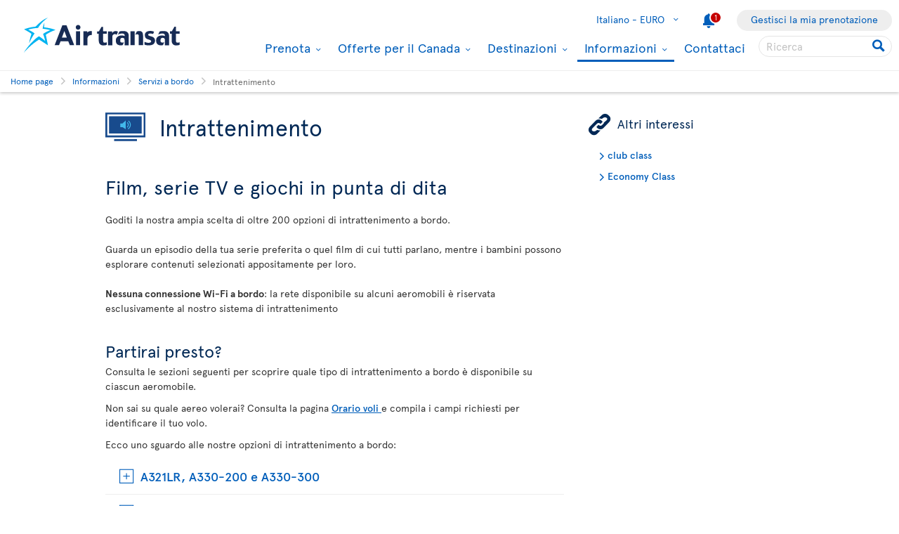

--- FILE ---
content_type: text/html; charset=utf-8
request_url: https://www.airtransat.com/it-IT/Informazioni-di-viaggio/Servizi-a-bordo/Intrattenimento-a-bordo?footer=120%3Fquery%3D%3Fquery%3D%3Fquery%3D,120%3Fquery%3D%3Fquery%3D%3Fquery%3D,120%3Fquery%3D%3Fquery%3D%3Fquery%3D,120%3Fquery%3D%3Fquery%3D%3Fquery%3D
body_size: 48628
content:
<!DOCTYPE html>
<html  xml:lang="it" lang="it" dir="ltr">
<head id="head"><title>
	Intrattenimento a bordo | Air Transat
</title>
    <script type="text/javascript">
        dataLayer = [{
  "page": {
    "language": "it",
    "country": "IT",
    "locale": "it-IT",
    "type": "travel-information",
    "customURL": "/Travel-information/Inflight-services/Entertainment",
    "aBtest_expId": "",
    "aBtest_expVar": ""
  },
  "ecomm_pagetype": "travel-information",
  "device": "desktop"
}];
    </script>

    
    <meta http-equiv="X-UA-Compatible" content="IE=edge,chrome=1">
    <meta name="viewport" content="width=device-width, user-scalable=yes, initial-scale=1.0, minimum-scale=1.0">
    <meta name="p:domain_verify" content="e9ac1d80571c4dd60255321c3c83f6e6"/>
    <meta name="robots" content="noindex"><meta name="description" content="Scopri tutto sull'attuale sistema di intrattenimento a bordo di Air Transat" /> 
<meta charset="UTF-8" /> 
 
<link href="/favicon.ico" type="image/x-icon" rel="shortcut icon"/>
<link href="/favicon.ico" type="image/x-icon" rel="icon"/>


  <script>
(function getExternalConsent() {
  let queryParams = new URLSearchParams(window.location.search)
  var paramList = ["USPrivacy", "addtlString", "tcString", "consentedDate", "groups"]
  window.OTExternalConsent = {}
  paramList.forEach(param=>{
    window.OTExternalConsent[param] = queryParams.get(param)
  })
})();
</script>
  <script>
function enableTargeting() {
  OneTrust.UpdateConsent("Category","C0004:1");
}
function enableFunctional() {
  OneTrust.UpdateConsent("Category","C0003:1");
}
</script>

  <!-- OneTrust Cookies Consent Notice start for airtransat.com -->
  <script src="https://cdn.cookielaw.org/scripttemplates/otSDKStub.js" data-document-language="true" type="text/javascript" charset="UTF-8" data-domain-script="70af7950-4667-4b6f-83d2-441c6c99709f" ></script>
  <script type="text/javascript">
window.OptanonWrapper = function() {
if (!OnetrustActiveGroups.includes("C0003")) {
                if (!window.optanonPlaceHolderLoaded) {
                    //Utiliser les macros pour recuperer les res strings
                    window.optanonPlaceHolderTitle = "Conteúdo inacessível";
                    window.optanonPlaceHolderText = "Per visualizzare questo contenuto, modificare le preferenze relative ai cookie.";
                    window.optanonPlaceHolderCtaText = "Accetta cookie di funzionalità";
                    window.optanonPlaceHolderIcon = "";
                    //Ref to optanon method to accept cookies here
                    window.optanonPlaceHolderCta = enableFunctional;

                    let placeHolderCss = document.createElement("link");
                    placeHolderCss.setAttribute("href", "//static.airtransat.com/frontend/bundles/external/scripts/onetrusttransatstyle.prod.css?v=26.1.1.5.131");
                    placeHolderCss.setAttribute("type", "text/css");
                    placeHolderCss.setAttribute("rel", "stylesheet");
                    document.body.appendChild(placeHolderCss);

                    let placeHolderScript = document.createElement("script");
                    placeHolderScript.setAttribute("src", "//static.airtransat.com/frontend/bundles/external/scripts/onetrusttransat.prod.js?v=26.1.1.5.131");
                    placeHolderScript.setAttribute("type", "text/javascript");
                    placeHolderScript.setAttribute("async", true);
                    document.body.appendChild(placeHolderScript);
                }
                else {
                    window.initIframePlaceholder();
                }
            }
            else if (window.optanonPlaceHolderLoaded) {
                window.hideIframePlaceholder();
            }
  }
</script>
  <script>
function rewriteCrossDomainUrl(url) {
  if (typeof url !== 'string' || !window.OnetrustActiveGroups)
    return url;

  var searchHost = window.location.host.endsWith(".transat.com") ? ".airtransat.com" : ".transat.com";
  return url.replace(new RegExp("^(\\w+:)?//([^/?#]+)(/[^?#]*)?(\\?[^#]+)?(#.*)?$"), function(results, protocol, host, path, params, anchor) {
    if (host.toLowerCase().endsWith(searchHost)) {
        var searchParams = new URLSearchParams(params || '');
        searchParams.set('groups', [1, 2, 3, 4].map(function(i) { return 'C000' + i + ':' + (window.OnetrustActiveGroups.includes('C000' + i) ? 1 : 0)}).join(','));
        searchParams.set('consentedDate', new Date().toISOString());
        return (protocol || '') + '//' + host + (path || '') + '?' + searchParams.toString() + (anchor || '');
    }
  
    return results;
  })
}

window.document.addEventListener('click', function(e) {
  if (e.target) {
    var link = e.target.closest('a');
    if (link && link.href) {
      var newUrl = rewriteCrossDomainUrl(link.href);
      if (link.href != newUrl)
        link.href = newUrl;
    }
  }
});
</script>
  <!-- OneTrust Cookies Consent Notice end for airtransat.com -->



<!-- Google Tag Manager for airtransat.com -->
<script>(function(w,d,s,l,i){w[l]=w[l]||[];w[l].push({'gtm.start':
    new Date().getTime(),event:'gtm.js'});var f=d.getElementsByTagName(s)[0],
    j=d.createElement(s),dl=l!='dataLayer'?'&l='+l:'';j.async=true;j.src=
    '//www.googletagmanager.com/gtm.js?id='+i+dl;
    f.parentNode.insertBefore(j,f);
})(window, document, 'script', 'dataLayer', 'GTM-TRRZL6');</script>
<!-- End Google Tag Manager for airtransat.com -->
    <link rel="shortcut icon " href="https://airtransatcommedia.blob.core.windows.net/tswcm/media/tsca/skin/img/favicon.ico" />
    <link rel="icon" href="https://airtransatcommedia.blob.core.windows.net/tswcm/media/tsca/skin/img/favicon.ico" />
    <link rel="canonical" href="https://www.airtransat.com/it-IT/informazioni-di-viaggio/servizi-a-bordo/intrattenimento-a-bordo" />
    
    <link rel="alternate" hreflang="fr-CA" href="https://www.airtransat.com/fr-CA/info-voyage/services-en-vol/divertissement" />
    
    <link rel="alternate" hreflang="fr-FR" href="https://www.airtransat.com/fr-FR/info-voyage/services-en-vol/divertissement-en-vol" />
    
    <link rel="alternate" hreflang="en-CA" href="https://www.airtransat.com/en-CA/travel-information/inflight-services/entertainment" />
    
    <link rel="alternate" hreflang="en-US" href="https://www.airtransat.com/en-US/travel-information/inflight-services/entertainment" />
    
    <link rel="alternate" hreflang="nl-NL" href="https://www.airtransat.com/nl-NL/reisinformatie/service-aan-boord/entertainment-aan-boord" />
    
    <link rel="alternate" hreflang="pt-PT" href="https://www.airtransat.com/pt-PT/informacoes-de-viagem/servicos-a-bordo/entretenimento-a-bordo" />
    
    <link rel="alternate" hreflang="es-ES" href="https://www.airtransat.com/es-ES/informacion-de-viaje/servicios-a-bordo/entretenimiento-durante-el-vuelo" />
    
    <link rel="alternate" hreflang="es-US" href="https://www.airtransat.com/es-US/informacion-de-viaje/servicios-a-bordo/entretenimiento-durante-el-vuelo" />
    
    <link rel="alternate" hreflang="en-IE" href="https://www.airtransat.com/en-IE/travel-information/inflight-services/inflight-entertainment" />
    
    <link rel="alternate" hreflang="en-GB" href="https://www.airtransat.com/en-GB/travel-information/inflight-services/inflight-entertainment" />
    
    <link rel="alternate" hreflang="it-IT" href="https://www.airtransat.com/it-IT/informazioni-di-viaggio/servizi-a-bordo/intrattenimento-a-bordo" />
    
    <link rel="alternate" hreflang="de-DE" href="https://www.airtransat.com/de-DE/reiseinformationen/bordservice/unterhaltung-an-bord" />
    

    <meta property="og:title" content="Intrattenimento a bordo | Air Transat" />
    <meta property="og:url" content="https://www.airtransat.com/it-IT/informazioni-di-viaggio/servizi-a-bordo/intrattenimento-a-bordo" />
    <meta property="og:type" content="website" />
    <meta property="og:site_name" content="Air Transat" />
    <meta property="og:description" content="Scopri tutto sull'attuale sistema di intrattenimento a bordo di Air Transat" />

    <meta property="og:image" content="https://staticcontent.transat.com/wcm/media/TSCA/skin/img/logos/facebook.jpg" />
    <meta property="og:image:secure_url" content="https://staticcontent.transat.com/wcm/media/TSCA/skin/img/logos/facebook.jpg" />
    <meta property="og:image:type" content="image/jpeg" />
    <meta property="og:image:alt" content="Scopri tutto sull'attuale sistema di intrattenimento a bordo di Air Transat" />
     
     
        <!-- SmartBanner on apple device  if url argument (queryparameter) is_mobile=true do not display meta -->
        <meta name="apple-itunes-app" content="app-id=937379405, affiliate-data=ct=smartapp_banner_TS&pt=1207724" />
    <link rel="stylesheet" type="text/css" href="//static.airtransat.com/frontend/bundles/airtransat-main.prod.css?v=26.1.1.5.131" /><link rel="stylesheet" type="text/css" href="//static.airtransat.com/frontend/bundles/external/vue3/bundle_headerfooter.prod.css?v=26.1.1.5.131" />
    
    <script>
        window["webSiteRootAPI"] = 'api.airtransat.com';
    </script>

     <style>
body, .ui-widget {

  font-family: 'Apercu Pro', sans-serif;

}

</style></head>
<body class="LTR Chrome ITIT ContentBody it-IT TSCA" >
    
    <!-- Google Tag Manager (noscript) for airtransat.com -->
<noscript><iframe src="//www.googletagmanager.com/ns.html?id=GTM-TRRZL6" height="0" width="0" style="display:none;visibility:hidden"></iframe></noscript>
<!-- End Google Tag Manager (noscript) for airtransat.com -->
    <form method="post" action="/it-IT/Informazioni-di-viaggio/Servizi-a-bordo/Intrattenimento-a-bordo?footer=120%3fquery%3d%3fquery%3d%3fquery%3d%2c120%3fquery%3d%3fquery%3d%3fquery%3d%2c120%3fquery%3d%3fquery%3d%3fquery%3d%2c120%3fquery%3d%3fquery%3d%3fquery%3d" id="form">
<div class="aspNetHidden">
<input type="hidden" name="__CMSCsrfToken" id="__CMSCsrfToken" value="qn1m8JEwBq1isWox/ry2HYXQkk+/okNbKFlKnWlz2bP+N+/XiyQXTg3rIc87J81/SaiVx7mNhHcepbUODYLcU/BzBmQ=" />
<input type="hidden" name="__EVENTTARGET" id="__EVENTTARGET" value="" />
<input type="hidden" name="__EVENTARGUMENT" id="__EVENTARGUMENT" value="" />

</div>

<script type="text/javascript">
//<![CDATA[
var theForm = document.forms['form'];
if (!theForm) {
    theForm = document.form;
}
function __doPostBack(eventTarget, eventArgument) {
    if (!theForm.onsubmit || (theForm.onsubmit() != false)) {
        theForm.__EVENTTARGET.value = eventTarget;
        theForm.__EVENTARGUMENT.value = eventArgument;
        theForm.submit();
    }
}
//]]>
</script>


<script src="/WebResource.axd?d=pynGkmcFUV13He1Qd6_TZLroKp7weEpAyiOoDkjsIHkzM0pDHmQ5ShVPGC4Y7LPC6Xy9lw2&amp;t=638901526312636832" type="text/javascript"></script>

<input type="hidden" name="lng" id="lng" value="it-IT" />
<script type="text/javascript">
	//<![CDATA[

function PM_Postback(param) { if (window.top.HideScreenLockWarningAndSync) { window.top.HideScreenLockWarningAndSync(1080); } if(window.CMSContentManager) { CMSContentManager.allowSubmit = true; }; __doPostBack('m$am',param); }
function PM_Callback(param, callback, ctx) { if (window.top.HideScreenLockWarningAndSync) { window.top.HideScreenLockWarningAndSync(1080); }if (window.CMSContentManager) { CMSContentManager.storeContentChangedStatus(); };WebForm_DoCallback('m$am',param,callback,ctx,null,true); }
//]]>
</script>
<script src="/ScriptResource.axd?d=NJmAwtEo3Ipnlaxl6CMhvm-_5TUk-RK-DmJbdGdbLBqxb1kACl9M5jwmiW7-BFa6UAiKHrvV5KgVKABwm5sM5OpszIc2VBOcjdmfGf1jfq1TBr0oy0UzZFcYEs_P39hHJLze7Q4TmRUv8U3bfdGBZ_1nqPc1&amp;t=345ad968" type="text/javascript"></script>
<script src="/ScriptResource.axd?d=dwY9oWetJoJoVpgL6Zq8OM3cWqbsTvTzEU0Yf3mQdAIRdXRVhh3yymJKBHXHIfjE04yPs66Q0Q84qEVAuhlAOKXTQtE1SWGI3ZKq6tTY_X85yl9aeBf-70JiHbq6QTWNFKQ-ZrLg1LjoaR58GgxfzLHIVFQ1&amp;t=345ad968" type="text/javascript"></script>
<script type="text/javascript">
	//<![CDATA[

var CMS = CMS || {};
CMS.Application = {
  "language": "it",
  "imagesUrl": "/CMSPages/GetResource.ashx?image=%5bImages.zip%5d%2f",
  "isDebuggingEnabled": true,
  "applicationUrl": "/",
  "isDialog": false,
  "isRTL": "false"
};

//]]>
</script>
<div class="aspNetHidden">

	<input type="hidden" name="__VIEWSTATEGENERATOR" id="__VIEWSTATEGENERATOR" value="A5343185" />
	<input type="hidden" name="__SCROLLPOSITIONX" id="__SCROLLPOSITIONX" value="0" />
	<input type="hidden" name="__SCROLLPOSITIONY" id="__SCROLLPOSITIONY" value="0" />
</div>
    <script type="text/javascript">window.tsConfig=function(r){var n=function(r){return Array.isArray(r)},t=function(r){return!n(r)&&"object"==typeof r},o=function(r,n){Array.prototype.push.apply(r,n)},i=function(r,f){if(!t(f))return r;if(!t(r))return f;for(var u in f)if(f.hasOwnProperty(u)){var e=r[u],a=f[u];n(e)&&n(a)?o(e,a):t(e)&&t(a)?i(e,a):r[u]=a}return r};return i(r,{"helpful":{"url":"/CMSPages/_Transat/UpdateHelpful.aspx","guid":"8c11c7eb-26b9-45e3-a4b7-3f49c076f5df"},"deviceType":"Desktop","pageName":"Intrattenimento a bordo","culture":"it-IT","language":"it","currencyFormat":"{0}€","mediaLibrary":"https://airtransatcommedia.blob.core.windows.net/tswcm/media/tsca/skin/","staticContentRoot":"//static.airtransat.com","domain":"www.airtransat.com","labels":{"goToHome":"Modifica paese/lingua","languageAccessibility":"Seleziona la tua lingua. La selezione attuale è"},"cultures":[{"code":"it-IT","name":"Italian","url":"/it-IT/informazioni-di-viaggio/servizi-a-bordo/intrattenimento-a-bordo?footer=120%3fquery%3d%3fquery%3d%3fquery%3d,120%3fquery%3d%3fquery%3d%3fquery%3d,120%3fquery%3d%3fquery%3d%3fquery%3d,120%3fquery%3d%3fquery%3d%3fquery%3d"}],"contextualParameters":{"footer":"120%3fquery%3d%3fquery%3d%3fquery%3d%2c120%3fquery%3d%3fquery%3d%3fquery%3d%2c120%3fquery%3d%3fquery%3d%3fquery%3d%2c120%3fquery%3d%3fquery%3d%3fquery%3d"},"location":{"latitude":39.9625,"longitude":-83.0061,"nearestAirportsFromPosition":["YQG"]},"mobileModeThresholdInPixel":767,"angularDebug":false,"hostByEnvironment":{"seatSelection":"services.airtransat.com","reservationsSV":"https://reservations.transat.com","tdpEdoc":"https://bookings.airtransat.com/TSOnline/ReservationRetrieveRemoteExternal.do?formAction=ReservationRetrieveRemoteExternal.do&action=MMB","tdpBookingDesktop":"https://bookings.airtransat.com/ts-next-gen-ux/air-lfs-external/","tdpBookingMobile":"https://bookings.airtransat.com/ts-next-gen-ux/air-lfs-external/","toPortal":"www.transat.com","tsapi":"api.airtransat.com","tsProduct":"wcm.transat.com","tsDetailOffer":"www.transat.com","tsStaticContent":"staticcontent.transat.com","tswcm":"www.airtransat.com","tosapi":"sapi.transat.com","tocbapi":"cbapi.transat.com","ttsmmb":"https://edocs.softvoyage.com/cgi-bin/sax-edocs/edoc.cgi?code_ag=atr&alias=atr&tourop=VAT&view_request=Y&email_request=&email=&bookingtype=I&bypax=Y","tdpmmb":"https://bookings.airtransat.com","toDetailOffer":"www.transat.com","napi":"https://api.transat.com/notifications","edmRender":"https://api.transat.com/edocs/render?code_ag=atr&alias=atr&tourop=VAT&view_request=Y&email_request=&bookingtype=I&bypax=Y","edmRenderB2B":"https://api.transat.com/edocs/render?code_ag=atr&alias=atr&tourop=VAT&view_request=Y&email_request=&email=","edmRenderB2BSecured":"https://api.transat.com/edocs/render?code_ag=TRB&alias=TRB&tourop=VAT&view_request=Y&email_request=&email=&mode=B2D","clientapi":"https://api.transat.com/client","toapi":"api.transat.com","edmValidation":"https://api.transat.com/edocs/validation?code_ag=atr&alias=atr&tourop=VAT&view_request=Y&email_request=&email=&bookingtype=I&bypax=Y","edmapi":"api.transat.com/edocs","umbrellaTO":"api.transat.com","umbrellaTS":"apis.airtransat.com","serviceNow":"https://transat.service-now.com/api/sn_sc/servicecatalog/items/1c2795dddb52bf00985f38ff9d961957/","toStaticContent":"https://static.transat.com","ttsInfoExt":"https://ttsinfoext.transat.com","dohopBooking":"https://connectair.airtransat.com","faresapi":"https://api.transat.com/fares","productsapi":"https://api.transat.com/products","flightapi":"api.transat.com/flight/","flightshoppingapi":"api.transat.com/shopping/"}})}(window.tsConfig||window.Config);</script>
    <script type="text/javascript">
//<![CDATA[
Sys.WebForms.PageRequestManager._initialize('manScript', 'form', ['tctxM',''], [], [], 90, '');
//]]>
</script>

    <div data-kind="tsconfig" id="ctxM">

</div>
    













<script type="text/javascript" src="https://cdnjs.cloudflare.com/ajax/libs/jquery/1.12.3/jquery.min.js" integrity="sha512-mx0L9xs+R5jFQ6OoBbS9oOfdPyymQXsrSAjJ8rncuCxA9FPPrlrCxrr8Xwo+N246jOgHtIPBR0eF61OQuPSoDg==" crossorigin="anonymous"></script><script type="text/javascript" src="https://cdnjs.cloudflare.com/ajax/libs/angular.js/1.8.2/angular.min.js" integrity="sha512-7oYXeK0OxTFxndh0erL8FsjGvrl2VMDor6fVqzlLGfwOQQqTbYsGPv4ZZ15QHfSk80doyaM0ZJdvkyDcVO7KFA==" crossorigin="anonymous"></script><script type="text/javascript" src="//static.airtransat.com/frontend/bundles/ts-common.prod.js?v=26.1.1.5.131"></script>



















<script type="text/javascript" src="//static.airtransat.com/frontend/bundles/external/scripts/backtotop.prod.js?v=26.1.1.5.131"></script><link rel="stylesheet" type="text/css" href="//static.airtransat.com/frontend/bundles/external/scripts/backtotopstyle.prod.css?v=26.1.1.5.131" />



    <header role="banner" class="TS-header bsh-smallDrop  responsive">
        

    <a href="#skipToMainContent" class="TS-outline accessibilityFastLink goToMainContent">
        <span>Vai ai contenuti principali</span>
    </a>


        
        
        <div class="TS-headerWrapper maxWidth1350 on-desktop">
            

    <a href="/it-IT/air-transat-italia?footer=120%3fquery%3d%3fquery%3d%3fquery%3d,120%3fquery%3d%3fquery%3d%3fquery%3d,120%3fquery%3d%3fquery%3d%3fquery%3d,120%3fquery%3d%3fquery%3d%3fquery%3d" class="TS-logoContainer on-desktop TS-outline" target="_self">
        <img class="logoImg" src="https://airtransatcommedia.blob.core.windows.net/tswcm/media/tsca/skin/img/logos/logo-airtransat-header-destop-2023.svg" alt="Logo Air Transat - Go back to home page" />
    </a>


            <nav role="navigation" class="header-sideBody">
                <div class="TS-infosContainer">
                    


                    

        <div class="langSelector extended-panel">

            <button class="langSelector-btn" type="button">
                <span class="btn-label icon-chevronD">
                    <span class="country-name">Italiano -</span>
                    EURO
                </span>
                <span class="icon accessibilityMsg">Select your language. The current selection is Italiano - EURO</span>
            </button>

                <div class="langSelector-panel on-desktop">
                    <ul class="langSelector-list">
                            <li class="langSelector-list-container">
                                <span class="list-title">America</span>
                                <ul class="languageSelector-list">
                                        <li class="langSelector-lang">
                                            <a tabindex="-1" class="lang-link"
                                               lang="en"
                                               href="/en-CA/travel-information/inflight-services/entertainment?footer=120%3fquery%3d%3fquery%3d%3fquery%3d,120%3fquery%3d%3fquery%3d%3fquery%3d,120%3fquery%3d%3fquery%3d%3fquery%3d,120%3fquery%3d%3fquery%3d%3fquery%3d"
                                               onclick="dataLayer.push({ event: 'ga4_gtm_event', ga4_event: 'click_air_transat_menu', ga4_eventParams: { event_group: 'main menu', menu_category: 'language selection', menu_item: 'english - cad' } })"
                                               data-culture-code="en-CA">
                                                English - CAD
                                            </a>
                                        </li>
                                        <li class="langSelector-lang">
                                            <a tabindex="-1" class="lang-link"
                                               lang="fr"
                                               href="/fr-CA/info-voyage/services-en-vol/divertissement?footer=120%3fquery%3d%3fquery%3d%3fquery%3d,120%3fquery%3d%3fquery%3d%3fquery%3d,120%3fquery%3d%3fquery%3d%3fquery%3d,120%3fquery%3d%3fquery%3d%3fquery%3d"
                                               onclick="dataLayer.push({ event: 'ga4_gtm_event', ga4_event: 'click_air_transat_menu', ga4_eventParams: { event_group: 'main menu', menu_category: 'language selection', menu_item: 'fran&#231;ais - cad' } })"
                                               data-culture-code="fr-CA">
                                                Fran&#231;ais - CAD
                                            </a>
                                        </li>
                                        <li class="langSelector-lang">
                                            <a tabindex="-1" class="lang-link"
                                               lang="en"
                                               href="/en-US/travel-information/inflight-services/entertainment?footer=120%3fquery%3d%3fquery%3d%3fquery%3d,120%3fquery%3d%3fquery%3d%3fquery%3d,120%3fquery%3d%3fquery%3d%3fquery%3d,120%3fquery%3d%3fquery%3d%3fquery%3d"
                                               onclick="dataLayer.push({ event: 'ga4_gtm_event', ga4_event: 'click_air_transat_menu', ga4_eventParams: { event_group: 'main menu', menu_category: 'language selection', menu_item: 'english - usd' } })"
                                               data-culture-code="en-US">
                                                English - USD
                                            </a>
                                        </li>
                                        <li class="langSelector-lang">
                                            <a tabindex="-1" class="lang-link"
                                               lang="es"
                                               href="/es-US/informacion-de-viaje/servicios-a-bordo/entretenimiento-durante-el-vuelo?footer=120%3fquery%3d%3fquery%3d%3fquery%3d,120%3fquery%3d%3fquery%3d%3fquery%3d,120%3fquery%3d%3fquery%3d%3fquery%3d,120%3fquery%3d%3fquery%3d%3fquery%3d"
                                               onclick="dataLayer.push({ event: 'ga4_gtm_event', ga4_event: 'click_air_transat_menu', ga4_eventParams: { event_group: 'main menu', menu_category: 'language selection', menu_item: 'espa&#241;ol - usd' } })"
                                               data-culture-code="es-US">
                                                Espa&#241;ol - USD
                                            </a>
                                        </li>
                                </ul>
                            </li>
                            <li class="langSelector-list-container">
                                <span class="list-title">Europa</span>
                                <ul class="languageSelector-list">
                                        <li class="langSelector-lang">
                                            <a tabindex="-1" class="lang-link"
                                               lang="de"
                                               href="/de-DE/reiseinformationen/bordservice/unterhaltung-an-bord?footer=120%3fquery%3d%3fquery%3d%3fquery%3d,120%3fquery%3d%3fquery%3d%3fquery%3d,120%3fquery%3d%3fquery%3d%3fquery%3d,120%3fquery%3d%3fquery%3d%3fquery%3d"
                                               onclick="dataLayer.push({ event: 'ga4_gtm_event', ga4_event: 'click_air_transat_menu', ga4_eventParams: { event_group: 'main menu', menu_category: 'language selection', menu_item: 'deutsch - euro' } })"
                                               data-culture-code="de-DE">
                                                Deutsch - EURO
                                            </a>
                                        </li>
                                        <li class="langSelector-lang">
                                            <a tabindex="-1" class="lang-link"
                                               lang="en"
                                               href="/en-IE/travel-information/inflight-services/inflight-entertainment?footer=120%3fquery%3d%3fquery%3d%3fquery%3d,120%3fquery%3d%3fquery%3d%3fquery%3d,120%3fquery%3d%3fquery%3d%3fquery%3d,120%3fquery%3d%3fquery%3d%3fquery%3d"
                                               onclick="dataLayer.push({ event: 'ga4_gtm_event', ga4_event: 'click_air_transat_menu', ga4_eventParams: { event_group: 'main menu', menu_category: 'language selection', menu_item: 'english - euro' } })"
                                               data-culture-code="en-IE">
                                                English - EURO
                                            </a>
                                        </li>
                                        <li class="langSelector-lang">
                                            <a tabindex="-1" class="lang-link"
                                               lang="es"
                                               href="/es-ES/informacion-de-viaje/servicios-a-bordo/entretenimiento-durante-el-vuelo?footer=120%3fquery%3d%3fquery%3d%3fquery%3d,120%3fquery%3d%3fquery%3d%3fquery%3d,120%3fquery%3d%3fquery%3d%3fquery%3d,120%3fquery%3d%3fquery%3d%3fquery%3d"
                                               onclick="dataLayer.push({ event: 'ga4_gtm_event', ga4_event: 'click_air_transat_menu', ga4_eventParams: { event_group: 'main menu', menu_category: 'language selection', menu_item: 'espa&#241;ol - euro' } })"
                                               data-culture-code="es-ES">
                                                Espa&#241;ol - EURO
                                            </a>
                                        </li>
                                        <li class="langSelector-lang">
                                            <a tabindex="-1" class="lang-link"
                                               lang="fr"
                                               href="/fr-FR/info-voyage/services-en-vol/divertissement-en-vol?footer=120%3fquery%3d%3fquery%3d%3fquery%3d,120%3fquery%3d%3fquery%3d%3fquery%3d,120%3fquery%3d%3fquery%3d%3fquery%3d,120%3fquery%3d%3fquery%3d%3fquery%3d"
                                               onclick="dataLayer.push({ event: 'ga4_gtm_event', ga4_event: 'click_air_transat_menu', ga4_eventParams: { event_group: 'main menu', menu_category: 'language selection', menu_item: 'fran&#231;ais - euro' } })"
                                               data-culture-code="fr-FR">
                                                Fran&#231;ais - EURO
                                            </a>
                                        </li>
                                        <li class="langSelector-lang isSelected">
                                            <a tabindex="-1" class="lang-link"
                                               lang="it"
                                               href="/it-IT/informazioni-di-viaggio/servizi-a-bordo/intrattenimento-a-bordo?footer=120%3fquery%3d%3fquery%3d%3fquery%3d,120%3fquery%3d%3fquery%3d%3fquery%3d,120%3fquery%3d%3fquery%3d%3fquery%3d,120%3fquery%3d%3fquery%3d%3fquery%3d"
                                               onclick="dataLayer.push({ event: 'ga4_gtm_event', ga4_event: 'click_air_transat_menu', ga4_eventParams: { event_group: 'main menu', menu_category: 'language selection', menu_item: 'italiano - euro' } })"
                                               data-culture-code="it-IT">
                                                Italiano - EURO
                                            </a>
                                        </li>
                                        <li class="langSelector-lang">
                                            <a tabindex="-1" class="lang-link"
                                               lang="nl"
                                               href="/nl-NL/reisinformatie/service-aan-boord/entertainment-aan-boord?footer=120%3fquery%3d%3fquery%3d%3fquery%3d,120%3fquery%3d%3fquery%3d%3fquery%3d,120%3fquery%3d%3fquery%3d%3fquery%3d,120%3fquery%3d%3fquery%3d%3fquery%3d"
                                               onclick="dataLayer.push({ event: 'ga4_gtm_event', ga4_event: 'click_air_transat_menu', ga4_eventParams: { event_group: 'main menu', menu_category: 'language selection', menu_item: 'nederlands - euro' } })"
                                               data-culture-code="nl-NL">
                                                Nederlands - EURO
                                            </a>
                                        </li>
                                        <li class="langSelector-lang">
                                            <a tabindex="-1" class="lang-link"
                                               lang="pt"
                                               href="/pt-PT/informacoes-de-viagem/servicos-a-bordo/entretenimento-a-bordo?footer=120%3fquery%3d%3fquery%3d%3fquery%3d,120%3fquery%3d%3fquery%3d%3fquery%3d,120%3fquery%3d%3fquery%3d%3fquery%3d,120%3fquery%3d%3fquery%3d%3fquery%3d"
                                               onclick="dataLayer.push({ event: 'ga4_gtm_event', ga4_event: 'click_air_transat_menu', ga4_eventParams: { event_group: 'main menu', menu_category: 'language selection', menu_item: 'portugu&#234;s - euro' } })"
                                               data-culture-code="pt-PT">
                                                Portugu&#234;s - EURO
                                            </a>
                                        </li>
                                        <li class="langSelector-lang">
                                            <a tabindex="-1" class="lang-link"
                                               lang="en"
                                               href="/en-GB/travel-information/inflight-services/inflight-entertainment?footer=120%3fquery%3d%3fquery%3d%3fquery%3d,120%3fquery%3d%3fquery%3d%3fquery%3d,120%3fquery%3d%3fquery%3d%3fquery%3d,120%3fquery%3d%3fquery%3d%3fquery%3d"
                                               onclick="dataLayer.push({ event: 'ga4_gtm_event', ga4_event: 'click_air_transat_menu', ga4_eventParams: { event_group: 'main menu', menu_category: 'language selection', menu_item: 'english - gbp' } })"
                                               data-culture-code="en-GB">
                                                English - GBP
                                            </a>
                                        </li>
                                </ul>
                            </li>
                    </ul>
                </div>

        </div>

                    

    <div class="alertItem">
        <a href="/it-IT/Services/Document/RedirectTo?nodeAliasPath=%2fTravel-information%2fNotice-to-Travellers&amp;footer=120%3fquery%3d%3fquery%3d%3fquery%3d,120%3fquery%3d%3fquery%3d%3fquery%3d,120%3fquery%3d%3fquery%3d%3fquery%3d,120%3fquery%3d%3fquery%3d%3fquery%3d" 
           title="active alert." 
           onmouseup="addMenuGtmEvent('alert', '', '', '/Travel-information/Notice-to-Travellers')" 
           onclick="dataLayer.push({ event: 'ga4_gtm_event', ga4_event: 'click_air_transat_menu', ga4_eventParams: { event_group: 'main menu', menu_category: 'notice to travellers', menu_item: 'notice to travellers' } })"
           target="_blank">
            <span class="withChip icon-notify">
                <span class="chip">1</span>
            </span>
            <span class="accessibilityMsg">active alert.</span>
        </a>
    </div>

                    

        <div class="co-header-btn" data-nodealiaspath="/my-booking" data-caption="Gestisci la mia prenotazione">
            <a href="/it-IT/le-mie-prenotazioni?footer=120%3fquery%3d%3fquery%3d%3fquery%3d,120%3fquery%3d%3fquery%3d%3fquery%3d,120%3fquery%3d%3fquery%3d%3fquery%3d,120%3fquery%3d%3fquery%3d%3fquery%3d" target="_self">
                Gestisci la mia prenotazione
            </a>
        </div>

                </div>

                    <div class="mainMenu-container">
                        <span class="accessibilityMsg">Menu principale.</span>
                        


<ul class="mainMenu-list">
            <li class="mainMenu-listItem mobileMenu" data-nodealiaspath="/my-booking" data-caption="Gestisci la mia prenotazione">
                <a href="/it-IT/le-mie-prenotazioni?footer=120%3fquery%3d%3fquery%3d%3fquery%3d,120%3fquery%3d%3fquery%3d%3fquery%3d,120%3fquery%3d%3fquery%3d%3fquery%3d,120%3fquery%3d%3fquery%3d%3fquery%3d" class="mainMenu-listItem-link "
                   target="_self">
                    Gestisci la mia prenotazione
                </a>
            </li>
            <li class="mainMenu-listItem extended-panel l-col2 desktopMenu mobileMenu" data-nodealiaspath="/book" data-caption="Prenota">
                <a href="/it-IT/prenota?footer=120%3fquery%3d%3fquery%3d%3fquery%3d,120%3fquery%3d%3fquery%3d%3fquery%3d,120%3fquery%3d%3fquery%3d%3fquery%3d,120%3fquery%3d%3fquery%3d%3fquery%3d" aria-haspopup="true" class="mainMenu-listItem-link" target="_self" tabindex="0">
                    Prenota
                    <span class="accessibilityMsg">Dropdown Menu : Press the enter key to show the sub-menu</span>
                </a>
                    <ul class="subMenu-lists-container">
                            <li class="subMenu-list desktopMenu mobileMenu" data-nodealiaspath="/book/book-a-flight" data-caption="Volo">
                                <a class="subMenu-list-title" href="/it-IT/prenota/prenota-un-volo?footer=120%3fquery%3d%3fquery%3d%3fquery%3d,120%3fquery%3d%3fquery%3d%3fquery%3d,120%3fquery%3d%3fquery%3d%3fquery%3d,120%3fquery%3d%3fquery%3d%3fquery%3d" target="_self">
                                    <span>Volo</span>
                                </a>
                                    <ul class="subMenu-listItems-container">
                                            <li class="subMenu-listItem" data-nodealiaspath="/book/book-a-flight/partnerships" data-caption="Le nostre partnership">
                                                <a class="subMenu-listItem-link"
                                                   href="/it-IT/prenota/prenota-un-volo/partnership?footer=120%3fquery%3d%3fquery%3d%3fquery%3d,120%3fquery%3d%3fquery%3d%3fquery%3d,120%3fquery%3d%3fquery%3d%3fquery%3d,120%3fquery%3d%3fquery%3d%3fquery%3d" target="_self">
                                                    Le nostre partnership
                                                </a>
                                            </li>
                                            <li class="subMenu-listItem" data-nodealiaspath="/book/book-a-flight/codeshare-flights" data-caption="Voli in codeshare">
                                                <a class="subMenu-listItem-link"
                                                   href="/it-IT/prenota/voli-in-codeshare?footer=120%3fquery%3d%3fquery%3d%3fquery%3d,120%3fquery%3d%3fquery%3d%3fquery%3d,120%3fquery%3d%3fquery%3d%3fquery%3d,120%3fquery%3d%3fquery%3d%3fquery%3d" target="_self">
                                                    Voli in codeshare
                                                </a>
                                            </li>
                                            <li class="subMenu-listItem" data-nodealiaspath="/book/book-a-flight/connectair-by-air-transat" data-caption="connectair by Air Transat">
                                                <a class="subMenu-listItem-link"
                                                   href="/it-IT/prenota/connectair-by-air-transat?footer=120%3fquery%3d%3fquery%3d%3fquery%3d,120%3fquery%3d%3fquery%3d%3fquery%3d,120%3fquery%3d%3fquery%3d%3fquery%3d,120%3fquery%3d%3fquery%3d%3fquery%3d" target="_self">
                                                    connectair by Air Transat
                                                </a>
                                            </li>
                                            <li class="subMenu-listItem" data-nodealiaspath="/book/book-a-flight/nav-train-air" data-caption="Train + Air">
                                                <a class="subMenu-listItem-link"
                                                   href="/it-IT/train-air?footer=120%3fquery%3d%3fquery%3d%3fquery%3d,120%3fquery%3d%3fquery%3d%3fquery%3d,120%3fquery%3d%3fquery%3d%3fquery%3d,120%3fquery%3d%3fquery%3d%3fquery%3d" target="_self">
                                                    Train + Air
                                                </a>
                                            </li>
                                            <li class="subMenu-listItem" data-nodealiaspath="/book/book-a-flight/upgrades" data-caption="Upgrade">
                                                <a class="subMenu-listItem-link"
                                                   href="/it-IT/prenota/prenota-un-volo/upgrade?footer=120%3fquery%3d%3fquery%3d%3fquery%3d,120%3fquery%3d%3fquery%3d%3fquery%3d,120%3fquery%3d%3fquery%3d%3fquery%3d,120%3fquery%3d%3fquery%3d%3fquery%3d" target="_self">
                                                    Upgrade
                                                </a>
                                            </li>
                                            <li class="subMenu-listItem" data-nodealiaspath="/book/book-a-flight/nav-gruppenreise" data-caption="Viaggio di gruppo">
                                                <a class="subMenu-listItem-link"
                                                   href="/it-IT/informazioni-di-viaggio/servizi-speciali/viaggio-di-gruppo?ici=nav&amp;icn=group-travel-forms&amp;footer=120%3fquery%3d%3fquery%3d%3fquery%3d,120%3fquery%3d%3fquery%3d%3fquery%3d,120%3fquery%3d%3fquery%3d%3fquery%3d,120%3fquery%3d%3fquery%3d%3fquery%3d" target="_self">
                                                    Viaggio di gruppo
                                                </a>
                                            </li>
                                    </ul>
                            </li>
                            <li class="subMenu-list desktopMenu mobileMenu" data-nodealiaspath="/book/nav-more" data-caption="Servizi aggiuntivi">
                                <a class="subMenu-list-title" href="/it-IT/prenota/servizi-aggiuntivi?footer=120%3fquery%3d%3fquery%3d%3fquery%3d,120%3fquery%3d%3fquery%3d%3fquery%3d,120%3fquery%3d%3fquery%3d%3fquery%3d,120%3fquery%3d%3fquery%3d%3fquery%3d" target="_self">
                                    <span>Servizi aggiuntivi</span>
                                </a>
                                    <ul class="subMenu-listItems-container">
                                            <li class="subMenu-listItem" data-nodealiaspath="/book/nav-more/nav-hotels" data-caption="Hotel">
                                                <a class="subMenu-listItem-link"
                                                   href="/it-IT/prenota/prenota-un-hotel?footer=120%3fquery%3d%3fquery%3d%3fquery%3d,120%3fquery%3d%3fquery%3d%3fquery%3d,120%3fquery%3d%3fquery%3d%3fquery%3d,120%3fquery%3d%3fquery%3d%3fquery%3d" target="_self">
                                                    Hotel
                                                </a>
                                            </li>
                                            <li class="subMenu-listItem" data-nodealiaspath="/book/nav-more/nav-car-rental" data-caption="Auto">
                                                <a class="subMenu-listItem-link"
                                                   href="/it-IT/prenota/noleggio-un-auto?footer=120%3fquery%3d%3fquery%3d%3fquery%3d,120%3fquery%3d%3fquery%3d%3fquery%3d,120%3fquery%3d%3fquery%3d%3fquery%3d,120%3fquery%3d%3fquery%3d%3fquery%3d" target="_self">
                                                    Auto
                                                </a>
                                            </li>
                                            <li class="subMenu-listItem" data-nodealiaspath="/book/nav-more/nav-carbon-footprint" data-caption="Act on your carbon footprint">
                                                <a class="subMenu-listItem-link"
                                                   href="https://airtransat.climate.site/?utm_source=clients_web&amp;utm_medium=air_transat&amp;utm_campaign=carbon_compensation" target="_self">
                                                    Act on your carbon footprint
                                                </a>
                                            </li>
                                    </ul>
                            </li>
                    </ul>
            </li>
            <li class="mainMenu-listItem byDefault desktopMenu mobileMenu" data-nodealiaspath="/Europe-Flight-Deals" data-caption="Offerte per il Canada">
                <a href="/it-IT/offerte-speciali-canada?footer=120%3fquery%3d%3fquery%3d%3fquery%3d,120%3fquery%3d%3fquery%3d%3fquery%3d,120%3fquery%3d%3fquery%3d%3fquery%3d,120%3fquery%3d%3fquery%3d%3fquery%3d" aria-haspopup="true" class="mainMenu-listItem-link" target="_self">
                    Offerte per il Canada
                    <span class="accessibilityMsg">Dropdown Menu : Press the enter key to show the sub-menu</span>
                </a>
                <ul class="subMenu-lists-container">
                        <li class="subMenu-listItem desktopMenu mobileMenu" data-caption="Voli last minute">
                            <a class="subMenu-listItem-link"
                               href="/it-IT/offerte-speciali-canada/last-minute?footer=120%3fquery%3d%3fquery%3d%3fquery%3d,120%3fquery%3d%3fquery%3d%3fquery%3d,120%3fquery%3d%3fquery%3d%3fquery%3d,120%3fquery%3d%3fquery%3d%3fquery%3d" target="_self">
                                <span>Voli last minute</span>
                            </a>
                        </li>
                        <li class="subMenu-listItem desktopMenu mobileMenu" data-caption="Voli a meno di 459€">
                            <a class="subMenu-listItem-link"
                               href="/it-IT/offerte-speciali-canada/voli-a-meno-di?footer=120%3fquery%3d%3fquery%3d%3fquery%3d,120%3fquery%3d%3fquery%3d%3fquery%3d,120%3fquery%3d%3fquery%3d%3fquery%3d,120%3fquery%3d%3fquery%3d%3fquery%3d" target="_self">
                                <span>Voli a meno di 459€</span>
                            </a>
                        </li>
                        <li class="subMenu-listItem desktopMenu mobileMenu" data-caption="Inverno">
                            <a class="subMenu-listItem-link"
                               href="/it-IT/offerte-speciali-canada/inverno?footer=120%3fquery%3d%3fquery%3d%3fquery%3d,120%3fquery%3d%3fquery%3d%3fquery%3d,120%3fquery%3d%3fquery%3d%3fquery%3d,120%3fquery%3d%3fquery%3d%3fquery%3d" target="_self">
                                <span>Inverno</span>
                            </a>
                        </li>
                        <li class="subMenu-listItem desktopMenu mobileMenu" data-caption="Primavera">
                            <a class="subMenu-listItem-link"
                               href="/it-IT/offerte-speciali-canada/primavera?footer=120%3fquery%3d%3fquery%3d%3fquery%3d,120%3fquery%3d%3fquery%3d%3fquery%3d,120%3fquery%3d%3fquery%3d%3fquery%3d,120%3fquery%3d%3fquery%3d%3fquery%3d" target="_self">
                                <span>Primavera</span>
                            </a>
                        </li>
                        <li class="subMenu-listItem desktopMenu mobileMenu" data-caption="Estate">
                            <a class="subMenu-listItem-link"
                               href="/it-IT/offerte-speciali-canada/estate?footer=120%3fquery%3d%3fquery%3d%3fquery%3d,120%3fquery%3d%3fquery%3d%3fquery%3d,120%3fquery%3d%3fquery%3d%3fquery%3d,120%3fquery%3d%3fquery%3d%3fquery%3d" target="_self">
                                <span>Estate</span>
                            </a>
                        </li>
                        <li class="subMenu-listItem desktopMenu mobileMenu" data-caption="Autunno">
                            <a class="subMenu-listItem-link"
                               href="/it-IT/offerte-speciali-canada/autunno?footer=120%3fquery%3d%3fquery%3d%3fquery%3d,120%3fquery%3d%3fquery%3d%3fquery%3d,120%3fquery%3d%3fquery%3d%3fquery%3d,120%3fquery%3d%3fquery%3d%3fquery%3d" target="_self">
                                <span>Autunno</span>
                            </a>
                        </li>
                        <li class="subMenu-listItem desktopMenu mobileMenu" data-caption="Voli in connessione">
                            <a class="subMenu-listItem-link"
                               href="/it-IT/offerte-speciali-canada/voli-per-scoprire-il-canada?footer=120%3fquery%3d%3fquery%3d%3fquery%3d,120%3fquery%3d%3fquery%3d%3fquery%3d,120%3fquery%3d%3fquery%3d%3fquery%3d,120%3fquery%3d%3fquery%3d%3fquery%3d" target="_self">
                                <span>Voli in connessione</span>
                            </a>
                        </li>
                        <li class="subMenu-listItem desktopMenu mobileMenu" data-caption="Solo andata">
                            <a class="subMenu-listItem-link"
                               href="/it-IT/offerte-speciali-canada/solo-andata?footer=120%3fquery%3d%3fquery%3d%3fquery%3d,120%3fquery%3d%3fquery%3d%3fquery%3d,120%3fquery%3d%3fquery%3d%3fquery%3d,120%3fquery%3d%3fquery%3d%3fquery%3d" target="_self">
                                <span>Solo andata</span>
                            </a>
                        </li>
                </ul>
            </li>
            <li class="mainMenu-listItem extended-panel l-col1 desktopMenu mobileMenu" data-nodealiaspath="/destinations" data-caption="Destinazioni">
                <a href="/it-IT/visita-il-canada?footer=120%3fquery%3d%3fquery%3d%3fquery%3d,120%3fquery%3d%3fquery%3d%3fquery%3d,120%3fquery%3d%3fquery%3d%3fquery%3d,120%3fquery%3d%3fquery%3d%3fquery%3d" aria-haspopup="true" class="mainMenu-listItem-link" target="_self" tabindex="0">
                    Destinazioni
                    <span class="accessibilityMsg">Dropdown Menu : Press the enter key to show the sub-menu</span>
                </a>
                    <ul class="subMenu-lists-container">
                            <li class="subMenu-list desktopMenu mobileMenu" data-nodealiaspath="/destinations/canada" data-caption="Visita il Canada">
                                <a class="subMenu-list-title" href="/it-IT/visita-il-canada?footer=120%3fquery%3d%3fquery%3d%3fquery%3d,120%3fquery%3d%3fquery%3d%3fquery%3d,120%3fquery%3d%3fquery%3d%3fquery%3d,120%3fquery%3d%3fquery%3d%3fquery%3d" target="_self">
                                        <img alt="" class="title-icon" src="[data-uri]" />
                                    <span>Visita il Canada</span>
                                </a>
                                    <ul class="subMenu-listItems-container">
                                            <li class="subMenu-listItem" data-nodealiaspath="/destinations/canada/montreal" data-caption="Montreal">
                                                <a class="subMenu-listItem-link"
                                                   href="/it-IT/visita-il-canada/montreal?footer=120%3fquery%3d%3fquery%3d%3fquery%3d,120%3fquery%3d%3fquery%3d%3fquery%3d,120%3fquery%3d%3fquery%3d%3fquery%3d,120%3fquery%3d%3fquery%3d%3fquery%3d" target="_self">
                                                    Montreal
                                                </a>
                                            </li>
                                            <li class="subMenu-listItem" data-nodealiaspath="/destinations/canada/quebec-1" data-caption="Quebec Citt&#224;">
                                                <a class="subMenu-listItem-link"
                                                   href="/it-IT/visita-il-canada/quebec-citta?footer=120%3fquery%3d%3fquery%3d%3fquery%3d,120%3fquery%3d%3fquery%3d%3fquery%3d,120%3fquery%3d%3fquery%3d%3fquery%3d,120%3fquery%3d%3fquery%3d%3fquery%3d" target="_self">
                                                    Quebec Città
                                                </a>
                                            </li>
                                            <li class="subMenu-listItem" data-nodealiaspath="/destinations/canada/toronto" data-caption="Toronto">
                                                <a class="subMenu-listItem-link"
                                                   href="/it-IT/visita-il-canada/toronto?footer=120%3fquery%3d%3fquery%3d%3fquery%3d,120%3fquery%3d%3fquery%3d%3fquery%3d,120%3fquery%3d%3fquery%3d%3fquery%3d,120%3fquery%3d%3fquery%3d%3fquery%3d" target="_self">
                                                    Toronto
                                                </a>
                                            </li>
                                            <li class="subMenu-listItem" data-nodealiaspath="/destinations/canada/calgary" data-caption="Calgary">
                                                <a class="subMenu-listItem-link"
                                                   href="/it-IT/visita-il-canada/calgary?footer=120%3fquery%3d%3fquery%3d%3fquery%3d,120%3fquery%3d%3fquery%3d%3fquery%3d,120%3fquery%3d%3fquery%3d%3fquery%3d,120%3fquery%3d%3fquery%3d%3fquery%3d" target="_self">
                                                    Calgary
                                                </a>
                                            </li>
                                            <li class="subMenu-listItem" data-nodealiaspath="/destinations/canada/vancouver" data-caption="Vancouver">
                                                <a class="subMenu-listItem-link"
                                                   href="/it-IT/visita-il-canada/vancouver?footer=120%3fquery%3d%3fquery%3d%3fquery%3d,120%3fquery%3d%3fquery%3d%3fquery%3d,120%3fquery%3d%3fquery%3d%3fquery%3d,120%3fquery%3d%3fquery%3d%3fquery%3d" target="_self">
                                                    Vancouver
                                                </a>
                                            </li>
                                    </ul>
                            </li>
                    </ul>
            </li>
            <li class="mainMenu-listItem extended-panel l-col4 desktopMenu mobileMenu" data-nodealiaspath="/Travel-information" data-caption="Informazioni">
                <a href="/it-IT/informazioni-di-viaggio?footer=120%3fquery%3d%3fquery%3d%3fquery%3d,120%3fquery%3d%3fquery%3d%3fquery%3d,120%3fquery%3d%3fquery%3d%3fquery%3d,120%3fquery%3d%3fquery%3d%3fquery%3d" aria-haspopup="true" class="mainMenu-listItem-link isSelected" target="_self" tabindex="0">
                    Informazioni
                    <span class="accessibilityMsg">Dropdown Menu : Press the enter key to show the sub-menu</span>
                </a>
                    <ul class="subMenu-lists-container">
                            <li class="subMenu-list desktopMenu mobileMenu" data-nodealiaspath="/Travel-information/Baggage" data-caption="Bagaglio">
                                <a class="subMenu-list-title" href="/it-IT/informazioni-di-viaggio/bagaglio?footer=120%3fquery%3d%3fquery%3d%3fquery%3d,120%3fquery%3d%3fquery%3d%3fquery%3d,120%3fquery%3d%3fquery%3d%3fquery%3d,120%3fquery%3d%3fquery%3d%3fquery%3d" target="_self">
                                        <img alt="" class="title-icon" src="[data-uri]" />
                                    <span>Bagaglio</span>
                                </a>
                                    <ul class="subMenu-listItems-container">
                                            <li class="subMenu-listItem" data-nodealiaspath="/Travel-information/Baggage/Weight-Dimensions" data-caption="Peso - Dimensioni">
                                                <a class="subMenu-listItem-link"
                                                   href="/it-IT/informazioni-di-viaggio/bagaglio/peso-e-dimensioni-cosa-puoi-portare?footer=120%3fquery%3d%3fquery%3d%3fquery%3d,120%3fquery%3d%3fquery%3d%3fquery%3d,120%3fquery%3d%3fquery%3d%3fquery%3d,120%3fquery%3d%3fquery%3d%3fquery%3d" target="_self">
                                                    Peso - Dimensioni
                                                </a>
                                            </li>
                                            <li class="subMenu-listItem" data-nodealiaspath="/Travel-information/Baggage/Restricted-Prohibited-items" data-caption="Limitato - Proibiti Articoli">
                                                <a class="subMenu-listItem-link"
                                                   href="/it-IT/informazioni-di-viaggio/bagaglio/limitato-proibiti-articoli?footer=120%3fquery%3d%3fquery%3d%3fquery%3d,120%3fquery%3d%3fquery%3d%3fquery%3d,120%3fquery%3d%3fquery%3d%3fquery%3d,120%3fquery%3d%3fquery%3d%3fquery%3d" target="_self">
                                                    Limitato - Proibiti Articoli
                                                </a>
                                            </li>
                                            <li class="subMenu-listItem" data-nodealiaspath="/Travel-information/Baggage/Claims" data-caption="Reclami">
                                                <a class="subMenu-listItem-link"
                                                   href="https://www.airtransat.com/it-IT/Informazioni-di-viaggio/Servizio-clienti/Disagi-e-ricorsi/Bagagli" target="_self">
                                                    Reclami
                                                </a>
                                            </li>
                                            <li class="subMenu-listItem" data-nodealiaspath="/Travel-information/Baggage/Food-products" data-caption="Prodotti alimentari">
                                                <a class="subMenu-listItem-link"
                                                   href="/it-IT/informazioni-di-viaggio/bagaglio/viaggiare-con-alimenti?footer=120%3fquery%3d%3fquery%3d%3fquery%3d,120%3fquery%3d%3fquery%3d%3fquery%3d,120%3fquery%3d%3fquery%3d%3fquery%3d,120%3fquery%3d%3fquery%3d%3fquery%3d" target="_self">
                                                    Prodotti alimentari
                                                </a>
                                            </li>
                                            <li class="subMenu-listItem" data-nodealiaspath="/Travel-information/Baggage/Cargo" data-caption="Cargo">
                                                <a class="subMenu-listItem-link"
                                                   href="/it-IT/informazioni-di-viaggio/bagaglio/cargo?footer=120%3fquery%3d%3fquery%3d%3fquery%3d,120%3fquery%3d%3fquery%3d%3fquery%3d,120%3fquery%3d%3fquery%3d%3fquery%3d,120%3fquery%3d%3fquery%3d%3fquery%3d" target="_self">
                                                    Cargo
                                                </a>
                                            </li>
                                    </ul>
                            </li>
                            <li class="subMenu-list desktopMenu mobileMenu" data-nodealiaspath="/Travel-information/Flight-status-and-schedule" data-caption="Stato - orari dei voli">
                                <a class="subMenu-list-title" href="/it-IT/informazioni-di-viaggio/stato-dei-voli-e-orari?footer=120%3fquery%3d%3fquery%3d%3fquery%3d,120%3fquery%3d%3fquery%3d%3fquery%3d,120%3fquery%3d%3fquery%3d%3fquery%3d,120%3fquery%3d%3fquery%3d%3fquery%3d" target="_self">
                                        <img alt="" class="title-icon" src="[data-uri]" />
                                    <span>Stato - orari dei voli</span>
                                </a>
                                    <ul class="subMenu-listItems-container">
                                            <li class="subMenu-listItem" data-nodealiaspath="/Travel-information/Flight-status-and-schedule/Arrivals-Departures" data-caption="Arrivi e partenze">
                                                <a class="subMenu-listItem-link"
                                                   href="/it-IT/informazioni-di-viaggio/stato-dei-voli-e-orari/arrivi-e-partenze?footer=120%3fquery%3d%3fquery%3d%3fquery%3d,120%3fquery%3d%3fquery%3d%3fquery%3d,120%3fquery%3d%3fquery%3d%3fquery%3d,120%3fquery%3d%3fquery%3d%3fquery%3d" target="_self">
                                                    Arrivi e partenze
                                                </a>
                                            </li>
                                            <li class="subMenu-listItem" data-nodealiaspath="/Travel-information/Flight-status-and-schedule/Flight-schedule" data-caption="Calendario dei voli">
                                                <a class="subMenu-listItem-link"
                                                   href="/it-IT/informazioni-di-viaggio/stato-dei-voli-e-orari/calendario-dei-voli?footer=120%3fquery%3d%3fquery%3d%3fquery%3d,120%3fquery%3d%3fquery%3d%3fquery%3d,120%3fquery%3d%3fquery%3d%3fquery%3d,120%3fquery%3d%3fquery%3d%3fquery%3d" target="_self">
                                                    Calendario dei voli
                                                </a>
                                            </li>
                                    </ul>
                            </li>
                            <li class="subMenu-list desktopMenu mobileMenu" data-nodealiaspath="/Travel-information/On-board-comfort" data-caption="Comfort a bordo">
                                <a class="subMenu-list-title" href="/it-IT/prenota/prenota-un-volo/servizi-a-bordo?footer=120%3fquery%3d%3fquery%3d%3fquery%3d,120%3fquery%3d%3fquery%3d%3fquery%3d,120%3fquery%3d%3fquery%3d%3fquery%3d,120%3fquery%3d%3fquery%3d%3fquery%3d" target="_self">
                                        <img alt="" class="title-icon" src="[data-uri]" />
                                    <span>Comfort a bordo</span>
                                </a>
                                    <ul class="subMenu-listItems-container">
                                            <li class="subMenu-listItem" data-nodealiaspath="/Travel-information/On-board-comfort/Seat-selection" data-caption="Selezione del posto">
                                                <a class="subMenu-listItem-link"
                                                   href="/it-IT/prenota/prenota-un-volo/servizi-a-bordo/selezione-del-posto?footer=120%3fquery%3d%3fquery%3d%3fquery%3d,120%3fquery%3d%3fquery%3d%3fquery%3d,120%3fquery%3d%3fquery%3d%3fquery%3d,120%3fquery%3d%3fquery%3d%3fquery%3d" target="_self">
                                                    Selezione del posto
                                                </a>
                                            </li>
                                            <li class="subMenu-listItem" data-nodealiaspath="/Travel-information/On-board-comfort/Club-Class" data-caption="Club Class">
                                                <a class="subMenu-listItem-link"
                                                   href="/it-IT/prenota/prenota-un-volo/servizi-a-bordo/club-class?footer=120%3fquery%3d%3fquery%3d%3fquery%3d,120%3fquery%3d%3fquery%3d%3fquery%3d,120%3fquery%3d%3fquery%3d%3fquery%3d,120%3fquery%3d%3fquery%3d%3fquery%3d" target="_self">
                                                    Club Class
                                                </a>
                                            </li>
                                            <li class="subMenu-listItem" data-nodealiaspath="/Travel-information/On-board-comfort/Economy-Class" data-caption="Economy Class">
                                                <a class="subMenu-listItem-link"
                                                   href="/it-IT/prenota/prenota-un-volo/servizi-a-bordo/economy-class?footer=120%3fquery%3d%3fquery%3d%3fquery%3d,120%3fquery%3d%3fquery%3d%3fquery%3d,120%3fquery%3d%3fquery%3d%3fquery%3d,120%3fquery%3d%3fquery%3d%3fquery%3d" target="_self">
                                                    Economy Class
                                                </a>
                                            </li>
                                            <li class="subMenu-listItem" data-nodealiaspath="/Travel-information/On-board-comfort/Option-Plus" data-caption="Option Plus">
                                                <a class="subMenu-listItem-link"
                                                   href="/it-IT/prenota/prenota-un-volo/servizi-a-bordo/option-plus?footer=120%3fquery%3d%3fquery%3d%3fquery%3d,120%3fquery%3d%3fquery%3d%3fquery%3d,120%3fquery%3d%3fquery%3d%3fquery%3d,120%3fquery%3d%3fquery%3d%3fquery%3d" target="_self">
                                                    Option Plus
                                                </a>
                                            </li>
                                    </ul>
                            </li>
                            <li class="subMenu-list desktopMenu mobileMenu" data-nodealiaspath="/Travel-information/Airports-and-check-in" data-caption="Aeroporti - Check-in">
                                <a class="subMenu-list-title" href="/it-IT/informazioni-di-viaggio/aeroporti-e-check-in?footer=120%3fquery%3d%3fquery%3d%3fquery%3d,120%3fquery%3d%3fquery%3d%3fquery%3d,120%3fquery%3d%3fquery%3d%3fquery%3d,120%3fquery%3d%3fquery%3d%3fquery%3d" target="_self">
                                        <img alt="" class="title-icon" src="[data-uri]" />
                                    <span>Aeroporti - Check-in</span>
                                </a>
                                    <ul class="subMenu-listItems-container">
                                            <li class="subMenu-listItem" data-nodealiaspath="/Travel-information/Airports-and-check-in/Online-check-in" data-caption="Check-in online">
                                                <a class="subMenu-listItem-link"
                                                   href="/it-IT/online-check-in-it?footer=120%3fquery%3d%3fquery%3d%3fquery%3d,120%3fquery%3d%3fquery%3d%3fquery%3d,120%3fquery%3d%3fquery%3d%3fquery%3d,120%3fquery%3d%3fquery%3d%3fquery%3d" target="_self">
                                                    Check-in online
                                                </a>
                                            </li>
                                            <li class="subMenu-listItem" data-nodealiaspath="/Travel-information/Airports-and-check-in/Airport-information" data-caption="Informazioni sugli aeroporti">
                                                <a class="subMenu-listItem-link"
                                                   href="/it-IT/informazioni-di-viaggio/aeroporti-e-check-in/informazioni-sugli-aeroporti?footer=120%3fquery%3d%3fquery%3d%3fquery%3d,120%3fquery%3d%3fquery%3d%3fquery%3d,120%3fquery%3d%3fquery%3d%3fquery%3d,120%3fquery%3d%3fquery%3d%3fquery%3d" target="_self">
                                                    Informazioni sugli aeroporti
                                                </a>
                                            </li>
                                            <li class="subMenu-listItem" data-nodealiaspath="/Travel-information/Airports-and-check-in/Train-Air" data-caption="Train Air">
                                                <a class="subMenu-listItem-link"
                                                   href="/it-IT/train-air?footer=120%3fquery%3d%3fquery%3d%3fquery%3d,120%3fquery%3d%3fquery%3d%3fquery%3d,120%3fquery%3d%3fquery%3d%3fquery%3d,120%3fquery%3d%3fquery%3d%3fquery%3d" target="_self">
                                                    Train Air
                                                </a>
                                            </li>
                                    </ul>
                            </li>
                            <li class="subMenu-list desktopMenu mobileMenu" data-nodealiaspath="/Travel-information/Our-fleet" data-caption="La nostra flotta">
                                <a class="subMenu-list-title" href="/it-IT/informazioni-di-viaggio/la-nostra-flotta?footer=120%3fquery%3d%3fquery%3d%3fquery%3d,120%3fquery%3d%3fquery%3d%3fquery%3d,120%3fquery%3d%3fquery%3d%3fquery%3d,120%3fquery%3d%3fquery%3d%3fquery%3d" target="_self">
                                        <img alt="" class="title-icon" src="[data-uri]" />
                                    <span>La nostra flotta</span>
                                </a>
                                    <ul class="subMenu-listItems-container">
                                            <li class="subMenu-listItem" data-nodealiaspath="/Travel-information/Our-fleet/Airbus-A321-200" data-caption="Airbus A321-200 (A321ceo)">
                                                <a class="subMenu-listItem-link"
                                                   href="/it-IT/informazioni-di-viaggio/la-nostra-flotta/airbus-a321-200?footer=120%3fquery%3d%3fquery%3d%3fquery%3d,120%3fquery%3d%3fquery%3d%3fquery%3d,120%3fquery%3d%3fquery%3d%3fquery%3d,120%3fquery%3d%3fquery%3d%3fquery%3d" target="_self">
                                                    Airbus A321-200 (A321ceo)
                                                </a>
                                            </li>
                                            <li class="subMenu-listItem" data-nodealiaspath="/Travel-information/Our-fleet/Airbus-A321LR" data-caption="Airbus A321LR">
                                                <a class="subMenu-listItem-link"
                                                   href="/it-IT/informazioni-di-viaggio/la-nostra-flotta/airbus-a321lr?footer=120%3fquery%3d%3fquery%3d%3fquery%3d,120%3fquery%3d%3fquery%3d%3fquery%3d,120%3fquery%3d%3fquery%3d%3fquery%3d,120%3fquery%3d%3fquery%3d%3fquery%3d" target="_self">
                                                    Airbus A321LR
                                                </a>
                                            </li>
                                            <li class="subMenu-listItem" data-nodealiaspath="/Travel-information/Our-fleet/Airbus-A330-200" data-caption="Airbus A330-200">
                                                <a class="subMenu-listItem-link"
                                                   href="/it-IT/informazioni-di-viaggio/la-nostra-flotta/airbus-a330-200?footer=120%3fquery%3d%3fquery%3d%3fquery%3d,120%3fquery%3d%3fquery%3d%3fquery%3d,120%3fquery%3d%3fquery%3d%3fquery%3d,120%3fquery%3d%3fquery%3d%3fquery%3d" target="_self">
                                                    Airbus A330-200
                                                </a>
                                            </li>
                                            <li class="subMenu-listItem" data-nodealiaspath="/Travel-information/Our-fleet/Airbus-A330-300" data-caption="Airbus A330-300">
                                                <a class="subMenu-listItem-link"
                                                   href="/it-IT/informazioni-di-viaggio/la-nostra-flotta/airbus-a330-300?footer=120%3fquery%3d%3fquery%3d%3fquery%3d,120%3fquery%3d%3fquery%3d%3fquery%3d,120%3fquery%3d%3fquery%3d%3fquery%3d,120%3fquery%3d%3fquery%3d%3fquery%3d" target="_self">
                                                    Airbus A330-300
                                                </a>
                                            </li>
                                    </ul>
                            </li>
                            <li class="subMenu-list desktopMenu mobileMenu" data-nodealiaspath="/Travel-information/Inflight-services" data-caption="Servizi a bordo">
                                <a class="subMenu-list-title" href="/it-IT/informazioni-di-viaggio/servizi-a-bordo?footer=120%3fquery%3d%3fquery%3d%3fquery%3d,120%3fquery%3d%3fquery%3d%3fquery%3d,120%3fquery%3d%3fquery%3d%3fquery%3d,120%3fquery%3d%3fquery%3d%3fquery%3d" target="_self">
                                        <img alt="" class="title-icon" src="https://airtransatcommedia.blob.core.windows.net/tswcm/media/tsca/skin/img/infovoyageurs_icons/in-flight_service/in-flight_services.svg?ext=.svg" />
                                    <span>Servizi a bordo</span>
                                </a>
                                    <ul class="subMenu-listItems-container">
                                            <li class="subMenu-listItem" data-nodealiaspath="/Travel-information/Inflight-services/Entertainment" data-caption="Intrattenimento">
                                                <a class="subMenu-listItem-link isSelected"
                                                   href="/it-IT/informazioni-di-viaggio/servizi-a-bordo/intrattenimento-a-bordo?footer=120%3fquery%3d%3fquery%3d%3fquery%3d,120%3fquery%3d%3fquery%3d%3fquery%3d,120%3fquery%3d%3fquery%3d%3fquery%3d,120%3fquery%3d%3fquery%3d%3fquery%3d" target="_self">
                                                    Intrattenimento
                                                </a>
                                            </li>
                                            <li class="subMenu-listItem" data-nodealiaspath="/Travel-information/Inflight-services/meal-pre-order" data-caption="Servizio di preordine Bistro">
                                                <a class="subMenu-listItem-link"
                                                   href="/it-IT/informazioni-di-viaggio/servizi-a-bordo/preordinare-pasto?footer=120%3fquery%3d%3fquery%3d%3fquery%3d,120%3fquery%3d%3fquery%3d%3fquery%3d,120%3fquery%3d%3fquery%3d%3fquery%3d,120%3fquery%3d%3fquery%3d%3fquery%3d" target="_self">
                                                    Servizio di preordine Bistro
                                                </a>
                                            </li>
                                            <li class="subMenu-listItem" data-nodealiaspath="/Travel-information/Inflight-services/Menu" data-caption="Menu">
                                                <a class="subMenu-listItem-link"
                                                   href="/it-IT/informazioni-di-viaggio/servizi-a-bordo/cibo-bevande-e-altri-servizi?footer=120%3fquery%3d%3fquery%3d%3fquery%3d,120%3fquery%3d%3fquery%3d%3fquery%3d,120%3fquery%3d%3fquery%3d%3fquery%3d,120%3fquery%3d%3fquery%3d%3fquery%3d" target="_self">
                                                    Menu
                                                </a>
                                            </li>
                                            <li class="subMenu-listItem" data-nodealiaspath="/Travel-information/Inflight-services/Duty-free-boutique" data-caption="Boutique duty free">
                                                <a class="subMenu-listItem-link"
                                                   href="/it-IT/informazioni-di-viaggio/servizi-a-bordo/boutique-duty-free-online-e-a-bordo?footer=120%3fquery%3d%3fquery%3d%3fquery%3d,120%3fquery%3d%3fquery%3d%3fquery%3d,120%3fquery%3d%3fquery%3d%3fquery%3d,120%3fquery%3d%3fquery%3d%3fquery%3d" target="_self">
                                                    Boutique duty free
                                                </a>
                                            </li>
                                    </ul>
                            </li>
                            <li class="subMenu-list desktopMenu mobileMenu" data-nodealiaspath="/Travel-information/Families-and-children" data-caption="Famiglie - Bambini">
                                <a class="subMenu-list-title" href="/it-IT/informazioni-di-viaggio/famiglie-e-bambini?footer=120%3fquery%3d%3fquery%3d%3fquery%3d,120%3fquery%3d%3fquery%3d%3fquery%3d,120%3fquery%3d%3fquery%3d%3fquery%3d,120%3fquery%3d%3fquery%3d%3fquery%3d" target="_self">
                                        <img alt="" class="title-icon" src="[data-uri]" />
                                    <span>Famiglie - Bambini</span>
                                </a>
                                    <ul class="subMenu-listItems-container">
                                            <li class="subMenu-listItem" data-nodealiaspath="/Travel-information/Families-and-children/Travelling-with-children" data-caption="Viaggiare con i bambini">
                                                <a class="subMenu-listItem-link"
                                                   href="/it-IT/informazioni-di-viaggio/famiglie-e-bambini/viaggiare-con-i-bambini?footer=120%3fquery%3d%3fquery%3d%3fquery%3d,120%3fquery%3d%3fquery%3d%3fquery%3d,120%3fquery%3d%3fquery%3d%3fquery%3d,120%3fquery%3d%3fquery%3d%3fquery%3d" target="_self">
                                                    Viaggiare con i bambini
                                                </a>
                                            </li>
                                            <li class="subMenu-listItem" data-nodealiaspath="/Travel-information/Families-and-children/Unaccompanied-minors" data-caption="Minori non accompagnati">
                                                <a class="subMenu-listItem-link"
                                                   href="/it-IT/informazioni-di-viaggio/famiglie-e-bambini/giovani-passeggeri-in-viaggio-da-soli-8-17-anni?footer=120%3fquery%3d%3fquery%3d%3fquery%3d,120%3fquery%3d%3fquery%3d%3fquery%3d,120%3fquery%3d%3fquery%3d%3fquery%3d,120%3fquery%3d%3fquery%3d%3fquery%3d" target="_self">
                                                    Minori non accompagnati
                                                </a>
                                            </li>
                                    </ul>
                            </li>
                            <li class="subMenu-list desktopMenu mobileMenu" data-nodealiaspath="/Travel-information/Passport-and-travel-documents" data-caption="Passaporto - Documenti di viaggio">
                                <a class="subMenu-list-title" href="/it-IT/informazioni-di-viaggio/passaporto-e-documenti-di-viaggio?footer=120%3fquery%3d%3fquery%3d%3fquery%3d,120%3fquery%3d%3fquery%3d%3fquery%3d,120%3fquery%3d%3fquery%3d%3fquery%3d,120%3fquery%3d%3fquery%3d%3fquery%3d" target="_self">
                                        <img alt="" class="title-icon" src="[data-uri]" />
                                    <span>Passaporto - Documenti di viaggio</span>
                                </a>
                                    <ul class="subMenu-listItems-container">
                                            <li class="subMenu-listItem" data-nodealiaspath="/Travel-information/Passport-and-travel-documents/Passport-and-travel-documents" data-caption="Passaporto - Documenti di viaggio">
                                                <a class="subMenu-listItem-link"
                                                   href="/it-IT/informazioni-di-viaggio/passaporto-e-documenti-di-viaggio/passaporto-e-documenti-di-viaggio?footer=120%3fquery%3d%3fquery%3d%3fquery%3d,120%3fquery%3d%3fquery%3d%3fquery%3d,120%3fquery%3d%3fquery%3d%3fquery%3d,120%3fquery%3d%3fquery%3d%3fquery%3d" target="_self">
                                                    Passaporto - Documenti di viaggio
                                                </a>
                                            </li>
                                            <li class="subMenu-listItem" data-nodealiaspath="/Travel-information/Passport-and-travel-documents/Required-advance-passenger-information" data-caption="Informazioni richieste ai passeggeri in anticipo">
                                                <a class="subMenu-listItem-link"
                                                   href="/it-IT/informazioni-di-viaggio/passaporto-e-documenti-di-viaggio/informazioni-richieste-ai-passeggeri-in-anticipo?footer=120%3fquery%3d%3fquery%3d%3fquery%3d,120%3fquery%3d%3fquery%3d%3fquery%3d,120%3fquery%3d%3fquery%3d%3fquery%3d,120%3fquery%3d%3fquery%3d%3fquery%3d" target="_self">
                                                    Informazioni richieste ai passeggeri in anticipo
                                                </a>
                                            </li>
                                            <li class="subMenu-listItem" data-nodealiaspath="/Travel-information/Passport-and-travel-documents/air-security-programs" data-caption="Programmi di sicurezza aerea">
                                                <a class="subMenu-listItem-link"
                                                   href="/it-IT/informazioni-di-viaggio/passaporto-e-documenti-di-viaggio/programmi-di-sicurezza-aerea?footer=120%3fquery%3d%3fquery%3d%3fquery%3d,120%3fquery%3d%3fquery%3d%3fquery%3d,120%3fquery%3d%3fquery%3d%3fquery%3d,120%3fquery%3d%3fquery%3d%3fquery%3d" target="_self">
                                                    Programmi di sicurezza aerea
                                                </a>
                                            </li>
                                    </ul>
                            </li>
                            <li class="subMenu-list desktopMenu mobileMenu" data-nodealiaspath="/Travel-information/Special-services" data-caption="Servizi speciali">
                                <a class="subMenu-list-title" href="/it-IT/informazioni-di-viaggio/servizi-speciali?footer=120%3fquery%3d%3fquery%3d%3fquery%3d,120%3fquery%3d%3fquery%3d%3fquery%3d,120%3fquery%3d%3fquery%3d%3fquery%3d,120%3fquery%3d%3fquery%3d%3fquery%3d" target="_self">
                                        <img alt="" class="title-icon" src="[data-uri]" />
                                    <span>Servizi speciali</span>
                                </a>
                                    <ul class="subMenu-listItems-container">
                                            <li class="subMenu-listItem" data-nodealiaspath="/Travel-information/Special-services/Accessibility-special-needs-and-medical-equipment" data-caption="Accessibilit&#224;, esigenze particolari e apparecchiature mediche">
                                                <a class="subMenu-listItem-link"
                                                   href="/it-IT/informazioni-di-viaggio/servizi-speciali/accessibilita-esigenze-particolari-e-apparecchiature-mediche?footer=120%3fquery%3d%3fquery%3d%3fquery%3d,120%3fquery%3d%3fquery%3d%3fquery%3d,120%3fquery%3d%3fquery%3d%3fquery%3d,120%3fquery%3d%3fquery%3d%3fquery%3d" target="_self">
                                                    Accessibilità, esigenze particolari e apparecchiature mediche
                                                </a>
                                            </li>
                                            <li class="subMenu-listItem" data-nodealiaspath="/Travel-information/Special-services/Special-meals" data-caption="Pasti speciali">
                                                <a class="subMenu-listItem-link"
                                                   href="/it-IT/informazioni-di-viaggio/servizi-speciali/richieste-di-pasti-speciali?footer=120%3fquery%3d%3fquery%3d%3fquery%3d,120%3fquery%3d%3fquery%3d%3fquery%3d,120%3fquery%3d%3fquery%3d%3fquery%3d,120%3fquery%3d%3fquery%3d%3fquery%3d" target="_self">
                                                    Pasti speciali
                                                </a>
                                            </li>
                                            <li class="subMenu-listItem" data-nodealiaspath="/Travel-information/Special-services/Pets-and-service-dogs" data-caption="Animali e cani da assistenza">
                                                <a class="subMenu-listItem-link"
                                                   href="/it-IT/informazioni-di-viaggio/servizi-speciali/animali-domestici-e-cani-da-guida?footer=120%3fquery%3d%3fquery%3d%3fquery%3d,120%3fquery%3d%3fquery%3d%3fquery%3d,120%3fquery%3d%3fquery%3d%3fquery%3d,120%3fquery%3d%3fquery%3d%3fquery%3d" target="_self">
                                                    Animali e cani da assistenza
                                                </a>
                                            </li>
                                    </ul>
                            </li>
                            <li class="subMenu-list desktopMenu mobileMenu" data-nodealiaspath="/Travel-information/Security-Well-being" data-caption="Sicurezza - Benessere">
                                <a class="subMenu-list-title" href="/it-IT/informazioni-di-viaggio/sicurezza-pubblica-sicurezza-e-benessere?footer=120%3fquery%3d%3fquery%3d%3fquery%3d,120%3fquery%3d%3fquery%3d%3fquery%3d,120%3fquery%3d%3fquery%3d%3fquery%3d,120%3fquery%3d%3fquery%3d%3fquery%3d" target="_self">
                                        <img alt="" class="title-icon" src="https://airtransatcommedia.blob.core.windows.net/tswcm/media/tsca/skin/img/infovoyageurs_icons/safety_security/safety_security.svg?ext=.svg" />
                                    <span>Sicurezza - Benessere</span>
                                </a>
                                    <ul class="subMenu-listItems-container">
                                            <li class="subMenu-listItem" data-nodealiaspath="/Travel-information/Security-Well-being/traveller-care-practical-guide" data-caption="Practical guide - Preparation for your trip">
                                                <a class="subMenu-listItem-link"
                                                   href="/it-IT/informazioni-di-viaggio/traveller-care-practical-guide?footer=120%3fquery%3d%3fquery%3d%3fquery%3d,120%3fquery%3d%3fquery%3d%3fquery%3d,120%3fquery%3d%3fquery%3d%3fquery%3d,120%3fquery%3d%3fquery%3d%3fquery%3d" target="_self">
                                                    Practical guide - Preparation for your trip
                                                </a>
                                            </li>
                                            <li class="subMenu-listItem" data-nodealiaspath="/Travel-information/Security-Well-being/Pregnancy" data-caption="Gravidanza">
                                                <a class="subMenu-listItem-link"
                                                   href="/it-IT/informazioni-di-viaggio/sicurezza-pubblica-sicurezza-e-benessere/volare-in-gravidanza?footer=120%3fquery%3d%3fquery%3d%3fquery%3d,120%3fquery%3d%3fquery%3d%3fquery%3d,120%3fquery%3d%3fquery%3d%3fquery%3d,120%3fquery%3d%3fquery%3d%3fquery%3d" target="_self">
                                                    Gravidanza
                                                </a>
                                            </li>
                                            <li class="subMenu-listItem" data-nodealiaspath="/Travel-information/Security-Well-being/insurance" data-caption="Assicurazione di viaggio">
                                                <a class="subMenu-listItem-link"
                                                   href="/it-IT/informazioni-di-viaggio/sicurezza-pubblica-sicurezza-e-benessere/assicurazione-di-viaggio?footer=120%3fquery%3d%3fquery%3d%3fquery%3d,120%3fquery%3d%3fquery%3d%3fquery%3d,120%3fquery%3d%3fquery%3d%3fquery%3d,120%3fquery%3d%3fquery%3d%3fquery%3d" target="_self">
                                                    Assicurazione di viaggio
                                                </a>
                                            </li>
                                    </ul>
                            </li>
                            <li class="subMenu-list desktopMenu mobileMenu" data-nodealiaspath="/Travel-information/fare-options" data-caption="Nostre categorie tariffarie">
                                <a class="subMenu-list-title" href="/it-IT/informazioni-di-viaggio/opzioni-tariffarie?footer=120%3fquery%3d%3fquery%3d%3fquery%3d,120%3fquery%3d%3fquery%3d%3fquery%3d,120%3fquery%3d%3fquery%3d%3fquery%3d,120%3fquery%3d%3fquery%3d%3fquery%3d" target="_self">
                                        <img alt="" class="title-icon" src="[data-uri]" />
                                    <span>Nostre categorie tariffarie</span>
                                </a>
                            </li>
                            <li class="subMenu-list desktopMenu mobileMenu" data-nodealiaspath="/Travel-information/Customer-service" data-caption="Servizio clienti">
                                <a class="subMenu-list-title" href="/it-IT/informazioni-di-viaggio/servizio-clienti?footer=120%3fquery%3d%3fquery%3d%3fquery%3d,120%3fquery%3d%3fquery%3d%3fquery%3d,120%3fquery%3d%3fquery%3d%3fquery%3d,120%3fquery%3d%3fquery%3d%3fquery%3d" target="_self">
                                        <img alt="" class="title-icon" src="[data-uri]" />
                                    <span>Servizio clienti</span>
                                </a>
                                    <ul class="subMenu-listItems-container">
                                            <li class="subMenu-listItem" data-nodealiaspath="/Travel-information/Customer-service/Contact-us" data-caption="Aiuto e contatto">
                                                <a class="subMenu-listItem-link"
                                                   href="/it-IT/informazioni-di-viaggio/servizio-clienti/contattaci?footer=120%3fquery%3d%3fquery%3d%3fquery%3d,120%3fquery%3d%3fquery%3d%3fquery%3d,120%3fquery%3d%3fquery%3d%3fquery%3d,120%3fquery%3d%3fquery%3d%3fquery%3d" target="_self">
                                                    Aiuto e contatto
                                                </a>
                                            </li>
                                            <li class="subMenu-listItem" data-nodealiaspath="/Travel-information/Customer-service/Disruptions-Recourses" data-caption="Disagi e ricorsi">
                                                <a class="subMenu-listItem-link"
                                                   href="/it-IT/informazioni-di-viaggio/servizio-clienti/disagi-e-ricorsi?footer=120%3fquery%3d%3fquery%3d%3fquery%3d,120%3fquery%3d%3fquery%3d%3fquery%3d,120%3fquery%3d%3fquery%3d%3fquery%3d,120%3fquery%3d%3fquery%3d%3fquery%3d" target="_self">
                                                    Disagi e ricorsi
                                                </a>
                                            </li>
                                            <li class="subMenu-listItem" data-nodealiaspath="/Travel-information/Customer-service/Forms" data-caption="Moduli">
                                                <a class="subMenu-listItem-link"
                                                   href="https://www.airtransat.com/it-IT/informazioni-di-viaggio/servizio-clienti/contattaci?#find-answers" target="_self">
                                                    Moduli
                                                </a>
                                            </li>
                                    </ul>
                            </li>
                    </ul>
            </li>
            <li class="mainMenu-listItem desktopMenu mobileMenu" data-nodealiaspath="/Contact-us" data-caption="Contattaci">
                <a href="https://www.airtransat.com/it-IT/informazioni-di-viaggio/servizio-clienti/contattaci" class="mainMenu-listItem-link "
                   target="_self">
                    Contattaci
                </a>
            </li>


    <li class="co-searchBar">
        <div class="co-searchInput-wrapper" role="search">
            <input aria-label="Ricerca" class="co-searchInput" type="text" role="searchbox" placeholder="Ricerca" />
            <button class="co-searchBtn" aria-label="Click for search results." data-submit-url="/it-IT/ricerca?footer=120%3fquery%3d%3fquery%3d%3fquery%3d,120%3fquery%3d%3fquery%3d%3fquery%3d,120%3fquery%3d%3fquery%3d%3fquery%3d,120%3fquery%3d%3fquery%3d%3fquery%3d"></button>
        </div>
    </li>
    

    <li class="culturesBar">
            <div class="langSelector extended-panel">
                <button class="langSelector-btn" type="button">
                    <span class="btn-label icon-chevronR">Italiano - EURO</span>
                    <span class="icon accessibilityMsg">Select your language. The current selection is Italiano - EURO</span>
                </button>
            </div>
    </li>

</ul>

                    </div>
            </nav>
        </div>

        
        <div class="TS-headerWrapper on-mobile">
            <nav role="navigation" class="header-sideBody">
                <div class="headerM-startGroup">
                        <div class="mainMenu-container">
                            <span class="accessibilityMsg">Menu principale.</span>
                            

<a href="javascript:void(0)" class="TS-navMenuIconMobile" tabindex="0">
    <span class="TS-navMobileIconText">Menu</span>
    <span class="accessibilityMsg">Press the enter key to open the dropdown menu.</span>
</a>

                            


<ul class="mainMenu-list">
            <li class="mainMenu-listItem mobileMenu" data-nodealiaspath="/my-booking" data-caption="Gestisci la mia prenotazione">
                <a href="/it-IT/le-mie-prenotazioni?footer=120%3fquery%3d%3fquery%3d%3fquery%3d,120%3fquery%3d%3fquery%3d%3fquery%3d,120%3fquery%3d%3fquery%3d%3fquery%3d,120%3fquery%3d%3fquery%3d%3fquery%3d" class="mainMenu-listItem-link "
                   target="_self">
                    Gestisci la mia prenotazione
                </a>
            </li>
            <li class="mainMenu-listItem extended-panel l-col2 desktopMenu mobileMenu" data-nodealiaspath="/book" data-caption="Prenota">
                <a href="/it-IT/prenota?footer=120%3fquery%3d%3fquery%3d%3fquery%3d,120%3fquery%3d%3fquery%3d%3fquery%3d,120%3fquery%3d%3fquery%3d%3fquery%3d,120%3fquery%3d%3fquery%3d%3fquery%3d" aria-haspopup="true" class="mainMenu-listItem-link" target="_self" tabindex="0">
                    Prenota
                    <span class="accessibilityMsg">Dropdown Menu : Press the enter key to show the sub-menu</span>
                </a>
                    <ul class="subMenu-lists-container">
                            <li class="subMenu-list desktopMenu mobileMenu" data-nodealiaspath="/book/book-a-flight" data-caption="Volo">
                                <a class="subMenu-list-title" href="/it-IT/prenota/prenota-un-volo?footer=120%3fquery%3d%3fquery%3d%3fquery%3d,120%3fquery%3d%3fquery%3d%3fquery%3d,120%3fquery%3d%3fquery%3d%3fquery%3d,120%3fquery%3d%3fquery%3d%3fquery%3d" target="_self">
                                    <span>Volo</span>
                                </a>
                                    <ul class="subMenu-listItems-container">
                                            <li class="subMenu-listItem" data-nodealiaspath="/book/book-a-flight/partnerships" data-caption="Le nostre partnership">
                                                <a class="subMenu-listItem-link"
                                                   href="/it-IT/prenota/prenota-un-volo/partnership?footer=120%3fquery%3d%3fquery%3d%3fquery%3d,120%3fquery%3d%3fquery%3d%3fquery%3d,120%3fquery%3d%3fquery%3d%3fquery%3d,120%3fquery%3d%3fquery%3d%3fquery%3d" target="_self">
                                                    Le nostre partnership
                                                </a>
                                            </li>
                                            <li class="subMenu-listItem" data-nodealiaspath="/book/book-a-flight/codeshare-flights" data-caption="Voli in codeshare">
                                                <a class="subMenu-listItem-link"
                                                   href="/it-IT/prenota/voli-in-codeshare?footer=120%3fquery%3d%3fquery%3d%3fquery%3d,120%3fquery%3d%3fquery%3d%3fquery%3d,120%3fquery%3d%3fquery%3d%3fquery%3d,120%3fquery%3d%3fquery%3d%3fquery%3d" target="_self">
                                                    Voli in codeshare
                                                </a>
                                            </li>
                                            <li class="subMenu-listItem" data-nodealiaspath="/book/book-a-flight/connectair-by-air-transat" data-caption="connectair by Air Transat">
                                                <a class="subMenu-listItem-link"
                                                   href="/it-IT/prenota/connectair-by-air-transat?footer=120%3fquery%3d%3fquery%3d%3fquery%3d,120%3fquery%3d%3fquery%3d%3fquery%3d,120%3fquery%3d%3fquery%3d%3fquery%3d,120%3fquery%3d%3fquery%3d%3fquery%3d" target="_self">
                                                    connectair by Air Transat
                                                </a>
                                            </li>
                                            <li class="subMenu-listItem" data-nodealiaspath="/book/book-a-flight/nav-train-air" data-caption="Train + Air">
                                                <a class="subMenu-listItem-link"
                                                   href="/it-IT/train-air?footer=120%3fquery%3d%3fquery%3d%3fquery%3d,120%3fquery%3d%3fquery%3d%3fquery%3d,120%3fquery%3d%3fquery%3d%3fquery%3d,120%3fquery%3d%3fquery%3d%3fquery%3d" target="_self">
                                                    Train + Air
                                                </a>
                                            </li>
                                            <li class="subMenu-listItem" data-nodealiaspath="/book/book-a-flight/upgrades" data-caption="Upgrade">
                                                <a class="subMenu-listItem-link"
                                                   href="/it-IT/prenota/prenota-un-volo/upgrade?footer=120%3fquery%3d%3fquery%3d%3fquery%3d,120%3fquery%3d%3fquery%3d%3fquery%3d,120%3fquery%3d%3fquery%3d%3fquery%3d,120%3fquery%3d%3fquery%3d%3fquery%3d" target="_self">
                                                    Upgrade
                                                </a>
                                            </li>
                                            <li class="subMenu-listItem" data-nodealiaspath="/book/book-a-flight/nav-gruppenreise" data-caption="Viaggio di gruppo">
                                                <a class="subMenu-listItem-link"
                                                   href="/it-IT/informazioni-di-viaggio/servizi-speciali/viaggio-di-gruppo?ici=nav&amp;icn=group-travel-forms&amp;footer=120%3fquery%3d%3fquery%3d%3fquery%3d,120%3fquery%3d%3fquery%3d%3fquery%3d,120%3fquery%3d%3fquery%3d%3fquery%3d,120%3fquery%3d%3fquery%3d%3fquery%3d" target="_self">
                                                    Viaggio di gruppo
                                                </a>
                                            </li>
                                    </ul>
                            </li>
                            <li class="subMenu-list desktopMenu mobileMenu" data-nodealiaspath="/book/nav-more" data-caption="Servizi aggiuntivi">
                                <a class="subMenu-list-title" href="/it-IT/prenota/servizi-aggiuntivi?footer=120%3fquery%3d%3fquery%3d%3fquery%3d,120%3fquery%3d%3fquery%3d%3fquery%3d,120%3fquery%3d%3fquery%3d%3fquery%3d,120%3fquery%3d%3fquery%3d%3fquery%3d" target="_self">
                                    <span>Servizi aggiuntivi</span>
                                </a>
                                    <ul class="subMenu-listItems-container">
                                            <li class="subMenu-listItem" data-nodealiaspath="/book/nav-more/nav-hotels" data-caption="Hotel">
                                                <a class="subMenu-listItem-link"
                                                   href="/it-IT/prenota/prenota-un-hotel?footer=120%3fquery%3d%3fquery%3d%3fquery%3d,120%3fquery%3d%3fquery%3d%3fquery%3d,120%3fquery%3d%3fquery%3d%3fquery%3d,120%3fquery%3d%3fquery%3d%3fquery%3d" target="_self">
                                                    Hotel
                                                </a>
                                            </li>
                                            <li class="subMenu-listItem" data-nodealiaspath="/book/nav-more/nav-car-rental" data-caption="Auto">
                                                <a class="subMenu-listItem-link"
                                                   href="/it-IT/prenota/noleggio-un-auto?footer=120%3fquery%3d%3fquery%3d%3fquery%3d,120%3fquery%3d%3fquery%3d%3fquery%3d,120%3fquery%3d%3fquery%3d%3fquery%3d,120%3fquery%3d%3fquery%3d%3fquery%3d" target="_self">
                                                    Auto
                                                </a>
                                            </li>
                                            <li class="subMenu-listItem" data-nodealiaspath="/book/nav-more/nav-carbon-footprint" data-caption="Act on your carbon footprint">
                                                <a class="subMenu-listItem-link"
                                                   href="https://airtransat.climate.site/?utm_source=clients_web&amp;utm_medium=air_transat&amp;utm_campaign=carbon_compensation" target="_self">
                                                    Act on your carbon footprint
                                                </a>
                                            </li>
                                    </ul>
                            </li>
                    </ul>
            </li>
            <li class="mainMenu-listItem byDefault desktopMenu mobileMenu" data-nodealiaspath="/Europe-Flight-Deals" data-caption="Offerte per il Canada">
                <a href="/it-IT/offerte-speciali-canada?footer=120%3fquery%3d%3fquery%3d%3fquery%3d,120%3fquery%3d%3fquery%3d%3fquery%3d,120%3fquery%3d%3fquery%3d%3fquery%3d,120%3fquery%3d%3fquery%3d%3fquery%3d" aria-haspopup="true" class="mainMenu-listItem-link" target="_self">
                    Offerte per il Canada
                    <span class="accessibilityMsg">Dropdown Menu : Press the enter key to show the sub-menu</span>
                </a>
                <ul class="subMenu-lists-container">
                        <li class="subMenu-listItem desktopMenu mobileMenu" data-caption="Voli last minute">
                            <a class="subMenu-listItem-link"
                               href="/it-IT/offerte-speciali-canada/last-minute?footer=120%3fquery%3d%3fquery%3d%3fquery%3d,120%3fquery%3d%3fquery%3d%3fquery%3d,120%3fquery%3d%3fquery%3d%3fquery%3d,120%3fquery%3d%3fquery%3d%3fquery%3d" target="_self">
                                <span>Voli last minute</span>
                            </a>
                        </li>
                        <li class="subMenu-listItem desktopMenu mobileMenu" data-caption="Voli a meno di 459€">
                            <a class="subMenu-listItem-link"
                               href="/it-IT/offerte-speciali-canada/voli-a-meno-di?footer=120%3fquery%3d%3fquery%3d%3fquery%3d,120%3fquery%3d%3fquery%3d%3fquery%3d,120%3fquery%3d%3fquery%3d%3fquery%3d,120%3fquery%3d%3fquery%3d%3fquery%3d" target="_self">
                                <span>Voli a meno di 459€</span>
                            </a>
                        </li>
                        <li class="subMenu-listItem desktopMenu mobileMenu" data-caption="Inverno">
                            <a class="subMenu-listItem-link"
                               href="/it-IT/offerte-speciali-canada/inverno?footer=120%3fquery%3d%3fquery%3d%3fquery%3d,120%3fquery%3d%3fquery%3d%3fquery%3d,120%3fquery%3d%3fquery%3d%3fquery%3d,120%3fquery%3d%3fquery%3d%3fquery%3d" target="_self">
                                <span>Inverno</span>
                            </a>
                        </li>
                        <li class="subMenu-listItem desktopMenu mobileMenu" data-caption="Primavera">
                            <a class="subMenu-listItem-link"
                               href="/it-IT/offerte-speciali-canada/primavera?footer=120%3fquery%3d%3fquery%3d%3fquery%3d,120%3fquery%3d%3fquery%3d%3fquery%3d,120%3fquery%3d%3fquery%3d%3fquery%3d,120%3fquery%3d%3fquery%3d%3fquery%3d" target="_self">
                                <span>Primavera</span>
                            </a>
                        </li>
                        <li class="subMenu-listItem desktopMenu mobileMenu" data-caption="Estate">
                            <a class="subMenu-listItem-link"
                               href="/it-IT/offerte-speciali-canada/estate?footer=120%3fquery%3d%3fquery%3d%3fquery%3d,120%3fquery%3d%3fquery%3d%3fquery%3d,120%3fquery%3d%3fquery%3d%3fquery%3d,120%3fquery%3d%3fquery%3d%3fquery%3d" target="_self">
                                <span>Estate</span>
                            </a>
                        </li>
                        <li class="subMenu-listItem desktopMenu mobileMenu" data-caption="Autunno">
                            <a class="subMenu-listItem-link"
                               href="/it-IT/offerte-speciali-canada/autunno?footer=120%3fquery%3d%3fquery%3d%3fquery%3d,120%3fquery%3d%3fquery%3d%3fquery%3d,120%3fquery%3d%3fquery%3d%3fquery%3d,120%3fquery%3d%3fquery%3d%3fquery%3d" target="_self">
                                <span>Autunno</span>
                            </a>
                        </li>
                        <li class="subMenu-listItem desktopMenu mobileMenu" data-caption="Voli in connessione">
                            <a class="subMenu-listItem-link"
                               href="/it-IT/offerte-speciali-canada/voli-per-scoprire-il-canada?footer=120%3fquery%3d%3fquery%3d%3fquery%3d,120%3fquery%3d%3fquery%3d%3fquery%3d,120%3fquery%3d%3fquery%3d%3fquery%3d,120%3fquery%3d%3fquery%3d%3fquery%3d" target="_self">
                                <span>Voli in connessione</span>
                            </a>
                        </li>
                        <li class="subMenu-listItem desktopMenu mobileMenu" data-caption="Solo andata">
                            <a class="subMenu-listItem-link"
                               href="/it-IT/offerte-speciali-canada/solo-andata?footer=120%3fquery%3d%3fquery%3d%3fquery%3d,120%3fquery%3d%3fquery%3d%3fquery%3d,120%3fquery%3d%3fquery%3d%3fquery%3d,120%3fquery%3d%3fquery%3d%3fquery%3d" target="_self">
                                <span>Solo andata</span>
                            </a>
                        </li>
                </ul>
            </li>
            <li class="mainMenu-listItem extended-panel l-col1 desktopMenu mobileMenu" data-nodealiaspath="/destinations" data-caption="Destinazioni">
                <a href="/it-IT/visita-il-canada?footer=120%3fquery%3d%3fquery%3d%3fquery%3d,120%3fquery%3d%3fquery%3d%3fquery%3d,120%3fquery%3d%3fquery%3d%3fquery%3d,120%3fquery%3d%3fquery%3d%3fquery%3d" aria-haspopup="true" class="mainMenu-listItem-link" target="_self" tabindex="0">
                    Destinazioni
                    <span class="accessibilityMsg">Dropdown Menu : Press the enter key to show the sub-menu</span>
                </a>
                    <ul class="subMenu-lists-container">
                            <li class="subMenu-list desktopMenu mobileMenu" data-nodealiaspath="/destinations/canada" data-caption="Visita il Canada">
                                <a class="subMenu-list-title" href="/it-IT/visita-il-canada?footer=120%3fquery%3d%3fquery%3d%3fquery%3d,120%3fquery%3d%3fquery%3d%3fquery%3d,120%3fquery%3d%3fquery%3d%3fquery%3d,120%3fquery%3d%3fquery%3d%3fquery%3d" target="_self">
                                        <img alt="" class="title-icon" src="[data-uri]" />
                                    <span>Visita il Canada</span>
                                </a>
                                    <ul class="subMenu-listItems-container">
                                            <li class="subMenu-listItem" data-nodealiaspath="/destinations/canada/montreal" data-caption="Montreal">
                                                <a class="subMenu-listItem-link"
                                                   href="/it-IT/visita-il-canada/montreal?footer=120%3fquery%3d%3fquery%3d%3fquery%3d,120%3fquery%3d%3fquery%3d%3fquery%3d,120%3fquery%3d%3fquery%3d%3fquery%3d,120%3fquery%3d%3fquery%3d%3fquery%3d" target="_self">
                                                    Montreal
                                                </a>
                                            </li>
                                            <li class="subMenu-listItem" data-nodealiaspath="/destinations/canada/quebec-1" data-caption="Quebec Citt&#224;">
                                                <a class="subMenu-listItem-link"
                                                   href="/it-IT/visita-il-canada/quebec-citta?footer=120%3fquery%3d%3fquery%3d%3fquery%3d,120%3fquery%3d%3fquery%3d%3fquery%3d,120%3fquery%3d%3fquery%3d%3fquery%3d,120%3fquery%3d%3fquery%3d%3fquery%3d" target="_self">
                                                    Quebec Città
                                                </a>
                                            </li>
                                            <li class="subMenu-listItem" data-nodealiaspath="/destinations/canada/toronto" data-caption="Toronto">
                                                <a class="subMenu-listItem-link"
                                                   href="/it-IT/visita-il-canada/toronto?footer=120%3fquery%3d%3fquery%3d%3fquery%3d,120%3fquery%3d%3fquery%3d%3fquery%3d,120%3fquery%3d%3fquery%3d%3fquery%3d,120%3fquery%3d%3fquery%3d%3fquery%3d" target="_self">
                                                    Toronto
                                                </a>
                                            </li>
                                            <li class="subMenu-listItem" data-nodealiaspath="/destinations/canada/calgary" data-caption="Calgary">
                                                <a class="subMenu-listItem-link"
                                                   href="/it-IT/visita-il-canada/calgary?footer=120%3fquery%3d%3fquery%3d%3fquery%3d,120%3fquery%3d%3fquery%3d%3fquery%3d,120%3fquery%3d%3fquery%3d%3fquery%3d,120%3fquery%3d%3fquery%3d%3fquery%3d" target="_self">
                                                    Calgary
                                                </a>
                                            </li>
                                            <li class="subMenu-listItem" data-nodealiaspath="/destinations/canada/vancouver" data-caption="Vancouver">
                                                <a class="subMenu-listItem-link"
                                                   href="/it-IT/visita-il-canada/vancouver?footer=120%3fquery%3d%3fquery%3d%3fquery%3d,120%3fquery%3d%3fquery%3d%3fquery%3d,120%3fquery%3d%3fquery%3d%3fquery%3d,120%3fquery%3d%3fquery%3d%3fquery%3d" target="_self">
                                                    Vancouver
                                                </a>
                                            </li>
                                    </ul>
                            </li>
                    </ul>
            </li>
            <li class="mainMenu-listItem extended-panel l-col4 desktopMenu mobileMenu" data-nodealiaspath="/Travel-information" data-caption="Informazioni">
                <a href="/it-IT/informazioni-di-viaggio?footer=120%3fquery%3d%3fquery%3d%3fquery%3d,120%3fquery%3d%3fquery%3d%3fquery%3d,120%3fquery%3d%3fquery%3d%3fquery%3d,120%3fquery%3d%3fquery%3d%3fquery%3d" aria-haspopup="true" class="mainMenu-listItem-link isSelected" target="_self" tabindex="0">
                    Informazioni
                    <span class="accessibilityMsg">Dropdown Menu : Press the enter key to show the sub-menu</span>
                </a>
                    <ul class="subMenu-lists-container">
                            <li class="subMenu-list desktopMenu mobileMenu" data-nodealiaspath="/Travel-information/Baggage" data-caption="Bagaglio">
                                <a class="subMenu-list-title" href="/it-IT/informazioni-di-viaggio/bagaglio?footer=120%3fquery%3d%3fquery%3d%3fquery%3d,120%3fquery%3d%3fquery%3d%3fquery%3d,120%3fquery%3d%3fquery%3d%3fquery%3d,120%3fquery%3d%3fquery%3d%3fquery%3d" target="_self">
                                        <img alt="" class="title-icon" src="[data-uri]" />
                                    <span>Bagaglio</span>
                                </a>
                                    <ul class="subMenu-listItems-container">
                                            <li class="subMenu-listItem" data-nodealiaspath="/Travel-information/Baggage/Weight-Dimensions" data-caption="Peso - Dimensioni">
                                                <a class="subMenu-listItem-link"
                                                   href="/it-IT/informazioni-di-viaggio/bagaglio/peso-e-dimensioni-cosa-puoi-portare?footer=120%3fquery%3d%3fquery%3d%3fquery%3d,120%3fquery%3d%3fquery%3d%3fquery%3d,120%3fquery%3d%3fquery%3d%3fquery%3d,120%3fquery%3d%3fquery%3d%3fquery%3d" target="_self">
                                                    Peso - Dimensioni
                                                </a>
                                            </li>
                                            <li class="subMenu-listItem" data-nodealiaspath="/Travel-information/Baggage/Restricted-Prohibited-items" data-caption="Limitato - Proibiti Articoli">
                                                <a class="subMenu-listItem-link"
                                                   href="/it-IT/informazioni-di-viaggio/bagaglio/limitato-proibiti-articoli?footer=120%3fquery%3d%3fquery%3d%3fquery%3d,120%3fquery%3d%3fquery%3d%3fquery%3d,120%3fquery%3d%3fquery%3d%3fquery%3d,120%3fquery%3d%3fquery%3d%3fquery%3d" target="_self">
                                                    Limitato - Proibiti Articoli
                                                </a>
                                            </li>
                                            <li class="subMenu-listItem" data-nodealiaspath="/Travel-information/Baggage/Claims" data-caption="Reclami">
                                                <a class="subMenu-listItem-link"
                                                   href="https://www.airtransat.com/it-IT/Informazioni-di-viaggio/Servizio-clienti/Disagi-e-ricorsi/Bagagli" target="_self">
                                                    Reclami
                                                </a>
                                            </li>
                                            <li class="subMenu-listItem" data-nodealiaspath="/Travel-information/Baggage/Food-products" data-caption="Prodotti alimentari">
                                                <a class="subMenu-listItem-link"
                                                   href="/it-IT/informazioni-di-viaggio/bagaglio/viaggiare-con-alimenti?footer=120%3fquery%3d%3fquery%3d%3fquery%3d,120%3fquery%3d%3fquery%3d%3fquery%3d,120%3fquery%3d%3fquery%3d%3fquery%3d,120%3fquery%3d%3fquery%3d%3fquery%3d" target="_self">
                                                    Prodotti alimentari
                                                </a>
                                            </li>
                                            <li class="subMenu-listItem" data-nodealiaspath="/Travel-information/Baggage/Cargo" data-caption="Cargo">
                                                <a class="subMenu-listItem-link"
                                                   href="/it-IT/informazioni-di-viaggio/bagaglio/cargo?footer=120%3fquery%3d%3fquery%3d%3fquery%3d,120%3fquery%3d%3fquery%3d%3fquery%3d,120%3fquery%3d%3fquery%3d%3fquery%3d,120%3fquery%3d%3fquery%3d%3fquery%3d" target="_self">
                                                    Cargo
                                                </a>
                                            </li>
                                    </ul>
                            </li>
                            <li class="subMenu-list desktopMenu mobileMenu" data-nodealiaspath="/Travel-information/Flight-status-and-schedule" data-caption="Stato - orari dei voli">
                                <a class="subMenu-list-title" href="/it-IT/informazioni-di-viaggio/stato-dei-voli-e-orari?footer=120%3fquery%3d%3fquery%3d%3fquery%3d,120%3fquery%3d%3fquery%3d%3fquery%3d,120%3fquery%3d%3fquery%3d%3fquery%3d,120%3fquery%3d%3fquery%3d%3fquery%3d" target="_self">
                                        <img alt="" class="title-icon" src="[data-uri]" />
                                    <span>Stato - orari dei voli</span>
                                </a>
                                    <ul class="subMenu-listItems-container">
                                            <li class="subMenu-listItem" data-nodealiaspath="/Travel-information/Flight-status-and-schedule/Arrivals-Departures" data-caption="Arrivi e partenze">
                                                <a class="subMenu-listItem-link"
                                                   href="/it-IT/informazioni-di-viaggio/stato-dei-voli-e-orari/arrivi-e-partenze?footer=120%3fquery%3d%3fquery%3d%3fquery%3d,120%3fquery%3d%3fquery%3d%3fquery%3d,120%3fquery%3d%3fquery%3d%3fquery%3d,120%3fquery%3d%3fquery%3d%3fquery%3d" target="_self">
                                                    Arrivi e partenze
                                                </a>
                                            </li>
                                            <li class="subMenu-listItem" data-nodealiaspath="/Travel-information/Flight-status-and-schedule/Flight-schedule" data-caption="Calendario dei voli">
                                                <a class="subMenu-listItem-link"
                                                   href="/it-IT/informazioni-di-viaggio/stato-dei-voli-e-orari/calendario-dei-voli?footer=120%3fquery%3d%3fquery%3d%3fquery%3d,120%3fquery%3d%3fquery%3d%3fquery%3d,120%3fquery%3d%3fquery%3d%3fquery%3d,120%3fquery%3d%3fquery%3d%3fquery%3d" target="_self">
                                                    Calendario dei voli
                                                </a>
                                            </li>
                                    </ul>
                            </li>
                            <li class="subMenu-list desktopMenu mobileMenu" data-nodealiaspath="/Travel-information/On-board-comfort" data-caption="Comfort a bordo">
                                <a class="subMenu-list-title" href="/it-IT/prenota/prenota-un-volo/servizi-a-bordo?footer=120%3fquery%3d%3fquery%3d%3fquery%3d,120%3fquery%3d%3fquery%3d%3fquery%3d,120%3fquery%3d%3fquery%3d%3fquery%3d,120%3fquery%3d%3fquery%3d%3fquery%3d" target="_self">
                                        <img alt="" class="title-icon" src="[data-uri]" />
                                    <span>Comfort a bordo</span>
                                </a>
                                    <ul class="subMenu-listItems-container">
                                            <li class="subMenu-listItem" data-nodealiaspath="/Travel-information/On-board-comfort/Seat-selection" data-caption="Selezione del posto">
                                                <a class="subMenu-listItem-link"
                                                   href="/it-IT/prenota/prenota-un-volo/servizi-a-bordo/selezione-del-posto?footer=120%3fquery%3d%3fquery%3d%3fquery%3d,120%3fquery%3d%3fquery%3d%3fquery%3d,120%3fquery%3d%3fquery%3d%3fquery%3d,120%3fquery%3d%3fquery%3d%3fquery%3d" target="_self">
                                                    Selezione del posto
                                                </a>
                                            </li>
                                            <li class="subMenu-listItem" data-nodealiaspath="/Travel-information/On-board-comfort/Club-Class" data-caption="Club Class">
                                                <a class="subMenu-listItem-link"
                                                   href="/it-IT/prenota/prenota-un-volo/servizi-a-bordo/club-class?footer=120%3fquery%3d%3fquery%3d%3fquery%3d,120%3fquery%3d%3fquery%3d%3fquery%3d,120%3fquery%3d%3fquery%3d%3fquery%3d,120%3fquery%3d%3fquery%3d%3fquery%3d" target="_self">
                                                    Club Class
                                                </a>
                                            </li>
                                            <li class="subMenu-listItem" data-nodealiaspath="/Travel-information/On-board-comfort/Economy-Class" data-caption="Economy Class">
                                                <a class="subMenu-listItem-link"
                                                   href="/it-IT/prenota/prenota-un-volo/servizi-a-bordo/economy-class?footer=120%3fquery%3d%3fquery%3d%3fquery%3d,120%3fquery%3d%3fquery%3d%3fquery%3d,120%3fquery%3d%3fquery%3d%3fquery%3d,120%3fquery%3d%3fquery%3d%3fquery%3d" target="_self">
                                                    Economy Class
                                                </a>
                                            </li>
                                            <li class="subMenu-listItem" data-nodealiaspath="/Travel-information/On-board-comfort/Option-Plus" data-caption="Option Plus">
                                                <a class="subMenu-listItem-link"
                                                   href="/it-IT/prenota/prenota-un-volo/servizi-a-bordo/option-plus?footer=120%3fquery%3d%3fquery%3d%3fquery%3d,120%3fquery%3d%3fquery%3d%3fquery%3d,120%3fquery%3d%3fquery%3d%3fquery%3d,120%3fquery%3d%3fquery%3d%3fquery%3d" target="_self">
                                                    Option Plus
                                                </a>
                                            </li>
                                    </ul>
                            </li>
                            <li class="subMenu-list desktopMenu mobileMenu" data-nodealiaspath="/Travel-information/Airports-and-check-in" data-caption="Aeroporti - Check-in">
                                <a class="subMenu-list-title" href="/it-IT/informazioni-di-viaggio/aeroporti-e-check-in?footer=120%3fquery%3d%3fquery%3d%3fquery%3d,120%3fquery%3d%3fquery%3d%3fquery%3d,120%3fquery%3d%3fquery%3d%3fquery%3d,120%3fquery%3d%3fquery%3d%3fquery%3d" target="_self">
                                        <img alt="" class="title-icon" src="[data-uri]" />
                                    <span>Aeroporti - Check-in</span>
                                </a>
                                    <ul class="subMenu-listItems-container">
                                            <li class="subMenu-listItem" data-nodealiaspath="/Travel-information/Airports-and-check-in/Online-check-in" data-caption="Check-in online">
                                                <a class="subMenu-listItem-link"
                                                   href="/it-IT/online-check-in-it?footer=120%3fquery%3d%3fquery%3d%3fquery%3d,120%3fquery%3d%3fquery%3d%3fquery%3d,120%3fquery%3d%3fquery%3d%3fquery%3d,120%3fquery%3d%3fquery%3d%3fquery%3d" target="_self">
                                                    Check-in online
                                                </a>
                                            </li>
                                            <li class="subMenu-listItem" data-nodealiaspath="/Travel-information/Airports-and-check-in/Airport-information" data-caption="Informazioni sugli aeroporti">
                                                <a class="subMenu-listItem-link"
                                                   href="/it-IT/informazioni-di-viaggio/aeroporti-e-check-in/informazioni-sugli-aeroporti?footer=120%3fquery%3d%3fquery%3d%3fquery%3d,120%3fquery%3d%3fquery%3d%3fquery%3d,120%3fquery%3d%3fquery%3d%3fquery%3d,120%3fquery%3d%3fquery%3d%3fquery%3d" target="_self">
                                                    Informazioni sugli aeroporti
                                                </a>
                                            </li>
                                            <li class="subMenu-listItem" data-nodealiaspath="/Travel-information/Airports-and-check-in/Train-Air" data-caption="Train Air">
                                                <a class="subMenu-listItem-link"
                                                   href="/it-IT/train-air?footer=120%3fquery%3d%3fquery%3d%3fquery%3d,120%3fquery%3d%3fquery%3d%3fquery%3d,120%3fquery%3d%3fquery%3d%3fquery%3d,120%3fquery%3d%3fquery%3d%3fquery%3d" target="_self">
                                                    Train Air
                                                </a>
                                            </li>
                                    </ul>
                            </li>
                            <li class="subMenu-list desktopMenu mobileMenu" data-nodealiaspath="/Travel-information/Our-fleet" data-caption="La nostra flotta">
                                <a class="subMenu-list-title" href="/it-IT/informazioni-di-viaggio/la-nostra-flotta?footer=120%3fquery%3d%3fquery%3d%3fquery%3d,120%3fquery%3d%3fquery%3d%3fquery%3d,120%3fquery%3d%3fquery%3d%3fquery%3d,120%3fquery%3d%3fquery%3d%3fquery%3d" target="_self">
                                        <img alt="" class="title-icon" src="[data-uri]" />
                                    <span>La nostra flotta</span>
                                </a>
                                    <ul class="subMenu-listItems-container">
                                            <li class="subMenu-listItem" data-nodealiaspath="/Travel-information/Our-fleet/Airbus-A321-200" data-caption="Airbus A321-200 (A321ceo)">
                                                <a class="subMenu-listItem-link"
                                                   href="/it-IT/informazioni-di-viaggio/la-nostra-flotta/airbus-a321-200?footer=120%3fquery%3d%3fquery%3d%3fquery%3d,120%3fquery%3d%3fquery%3d%3fquery%3d,120%3fquery%3d%3fquery%3d%3fquery%3d,120%3fquery%3d%3fquery%3d%3fquery%3d" target="_self">
                                                    Airbus A321-200 (A321ceo)
                                                </a>
                                            </li>
                                            <li class="subMenu-listItem" data-nodealiaspath="/Travel-information/Our-fleet/Airbus-A321LR" data-caption="Airbus A321LR">
                                                <a class="subMenu-listItem-link"
                                                   href="/it-IT/informazioni-di-viaggio/la-nostra-flotta/airbus-a321lr?footer=120%3fquery%3d%3fquery%3d%3fquery%3d,120%3fquery%3d%3fquery%3d%3fquery%3d,120%3fquery%3d%3fquery%3d%3fquery%3d,120%3fquery%3d%3fquery%3d%3fquery%3d" target="_self">
                                                    Airbus A321LR
                                                </a>
                                            </li>
                                            <li class="subMenu-listItem" data-nodealiaspath="/Travel-information/Our-fleet/Airbus-A330-200" data-caption="Airbus A330-200">
                                                <a class="subMenu-listItem-link"
                                                   href="/it-IT/informazioni-di-viaggio/la-nostra-flotta/airbus-a330-200?footer=120%3fquery%3d%3fquery%3d%3fquery%3d,120%3fquery%3d%3fquery%3d%3fquery%3d,120%3fquery%3d%3fquery%3d%3fquery%3d,120%3fquery%3d%3fquery%3d%3fquery%3d" target="_self">
                                                    Airbus A330-200
                                                </a>
                                            </li>
                                            <li class="subMenu-listItem" data-nodealiaspath="/Travel-information/Our-fleet/Airbus-A330-300" data-caption="Airbus A330-300">
                                                <a class="subMenu-listItem-link"
                                                   href="/it-IT/informazioni-di-viaggio/la-nostra-flotta/airbus-a330-300?footer=120%3fquery%3d%3fquery%3d%3fquery%3d,120%3fquery%3d%3fquery%3d%3fquery%3d,120%3fquery%3d%3fquery%3d%3fquery%3d,120%3fquery%3d%3fquery%3d%3fquery%3d" target="_self">
                                                    Airbus A330-300
                                                </a>
                                            </li>
                                    </ul>
                            </li>
                            <li class="subMenu-list desktopMenu mobileMenu" data-nodealiaspath="/Travel-information/Inflight-services" data-caption="Servizi a bordo">
                                <a class="subMenu-list-title" href="/it-IT/informazioni-di-viaggio/servizi-a-bordo?footer=120%3fquery%3d%3fquery%3d%3fquery%3d,120%3fquery%3d%3fquery%3d%3fquery%3d,120%3fquery%3d%3fquery%3d%3fquery%3d,120%3fquery%3d%3fquery%3d%3fquery%3d" target="_self">
                                        <img alt="" class="title-icon" src="https://airtransatcommedia.blob.core.windows.net/tswcm/media/tsca/skin/img/infovoyageurs_icons/in-flight_service/in-flight_services.svg?ext=.svg" />
                                    <span>Servizi a bordo</span>
                                </a>
                                    <ul class="subMenu-listItems-container">
                                            <li class="subMenu-listItem" data-nodealiaspath="/Travel-information/Inflight-services/Entertainment" data-caption="Intrattenimento">
                                                <a class="subMenu-listItem-link isSelected"
                                                   href="/it-IT/informazioni-di-viaggio/servizi-a-bordo/intrattenimento-a-bordo?footer=120%3fquery%3d%3fquery%3d%3fquery%3d,120%3fquery%3d%3fquery%3d%3fquery%3d,120%3fquery%3d%3fquery%3d%3fquery%3d,120%3fquery%3d%3fquery%3d%3fquery%3d" target="_self">
                                                    Intrattenimento
                                                </a>
                                            </li>
                                            <li class="subMenu-listItem" data-nodealiaspath="/Travel-information/Inflight-services/meal-pre-order" data-caption="Servizio di preordine Bistro">
                                                <a class="subMenu-listItem-link"
                                                   href="/it-IT/informazioni-di-viaggio/servizi-a-bordo/preordinare-pasto?footer=120%3fquery%3d%3fquery%3d%3fquery%3d,120%3fquery%3d%3fquery%3d%3fquery%3d,120%3fquery%3d%3fquery%3d%3fquery%3d,120%3fquery%3d%3fquery%3d%3fquery%3d" target="_self">
                                                    Servizio di preordine Bistro
                                                </a>
                                            </li>
                                            <li class="subMenu-listItem" data-nodealiaspath="/Travel-information/Inflight-services/Menu" data-caption="Menu">
                                                <a class="subMenu-listItem-link"
                                                   href="/it-IT/informazioni-di-viaggio/servizi-a-bordo/cibo-bevande-e-altri-servizi?footer=120%3fquery%3d%3fquery%3d%3fquery%3d,120%3fquery%3d%3fquery%3d%3fquery%3d,120%3fquery%3d%3fquery%3d%3fquery%3d,120%3fquery%3d%3fquery%3d%3fquery%3d" target="_self">
                                                    Menu
                                                </a>
                                            </li>
                                            <li class="subMenu-listItem" data-nodealiaspath="/Travel-information/Inflight-services/Duty-free-boutique" data-caption="Boutique duty free">
                                                <a class="subMenu-listItem-link"
                                                   href="/it-IT/informazioni-di-viaggio/servizi-a-bordo/boutique-duty-free-online-e-a-bordo?footer=120%3fquery%3d%3fquery%3d%3fquery%3d,120%3fquery%3d%3fquery%3d%3fquery%3d,120%3fquery%3d%3fquery%3d%3fquery%3d,120%3fquery%3d%3fquery%3d%3fquery%3d" target="_self">
                                                    Boutique duty free
                                                </a>
                                            </li>
                                    </ul>
                            </li>
                            <li class="subMenu-list desktopMenu mobileMenu" data-nodealiaspath="/Travel-information/Families-and-children" data-caption="Famiglie - Bambini">
                                <a class="subMenu-list-title" href="/it-IT/informazioni-di-viaggio/famiglie-e-bambini?footer=120%3fquery%3d%3fquery%3d%3fquery%3d,120%3fquery%3d%3fquery%3d%3fquery%3d,120%3fquery%3d%3fquery%3d%3fquery%3d,120%3fquery%3d%3fquery%3d%3fquery%3d" target="_self">
                                        <img alt="" class="title-icon" src="[data-uri]" />
                                    <span>Famiglie - Bambini</span>
                                </a>
                                    <ul class="subMenu-listItems-container">
                                            <li class="subMenu-listItem" data-nodealiaspath="/Travel-information/Families-and-children/Travelling-with-children" data-caption="Viaggiare con i bambini">
                                                <a class="subMenu-listItem-link"
                                                   href="/it-IT/informazioni-di-viaggio/famiglie-e-bambini/viaggiare-con-i-bambini?footer=120%3fquery%3d%3fquery%3d%3fquery%3d,120%3fquery%3d%3fquery%3d%3fquery%3d,120%3fquery%3d%3fquery%3d%3fquery%3d,120%3fquery%3d%3fquery%3d%3fquery%3d" target="_self">
                                                    Viaggiare con i bambini
                                                </a>
                                            </li>
                                            <li class="subMenu-listItem" data-nodealiaspath="/Travel-information/Families-and-children/Unaccompanied-minors" data-caption="Minori non accompagnati">
                                                <a class="subMenu-listItem-link"
                                                   href="/it-IT/informazioni-di-viaggio/famiglie-e-bambini/giovani-passeggeri-in-viaggio-da-soli-8-17-anni?footer=120%3fquery%3d%3fquery%3d%3fquery%3d,120%3fquery%3d%3fquery%3d%3fquery%3d,120%3fquery%3d%3fquery%3d%3fquery%3d,120%3fquery%3d%3fquery%3d%3fquery%3d" target="_self">
                                                    Minori non accompagnati
                                                </a>
                                            </li>
                                    </ul>
                            </li>
                            <li class="subMenu-list desktopMenu mobileMenu" data-nodealiaspath="/Travel-information/Passport-and-travel-documents" data-caption="Passaporto - Documenti di viaggio">
                                <a class="subMenu-list-title" href="/it-IT/informazioni-di-viaggio/passaporto-e-documenti-di-viaggio?footer=120%3fquery%3d%3fquery%3d%3fquery%3d,120%3fquery%3d%3fquery%3d%3fquery%3d,120%3fquery%3d%3fquery%3d%3fquery%3d,120%3fquery%3d%3fquery%3d%3fquery%3d" target="_self">
                                        <img alt="" class="title-icon" src="[data-uri]" />
                                    <span>Passaporto - Documenti di viaggio</span>
                                </a>
                                    <ul class="subMenu-listItems-container">
                                            <li class="subMenu-listItem" data-nodealiaspath="/Travel-information/Passport-and-travel-documents/Passport-and-travel-documents" data-caption="Passaporto - Documenti di viaggio">
                                                <a class="subMenu-listItem-link"
                                                   href="/it-IT/informazioni-di-viaggio/passaporto-e-documenti-di-viaggio/passaporto-e-documenti-di-viaggio?footer=120%3fquery%3d%3fquery%3d%3fquery%3d,120%3fquery%3d%3fquery%3d%3fquery%3d,120%3fquery%3d%3fquery%3d%3fquery%3d,120%3fquery%3d%3fquery%3d%3fquery%3d" target="_self">
                                                    Passaporto - Documenti di viaggio
                                                </a>
                                            </li>
                                            <li class="subMenu-listItem" data-nodealiaspath="/Travel-information/Passport-and-travel-documents/Required-advance-passenger-information" data-caption="Informazioni richieste ai passeggeri in anticipo">
                                                <a class="subMenu-listItem-link"
                                                   href="/it-IT/informazioni-di-viaggio/passaporto-e-documenti-di-viaggio/informazioni-richieste-ai-passeggeri-in-anticipo?footer=120%3fquery%3d%3fquery%3d%3fquery%3d,120%3fquery%3d%3fquery%3d%3fquery%3d,120%3fquery%3d%3fquery%3d%3fquery%3d,120%3fquery%3d%3fquery%3d%3fquery%3d" target="_self">
                                                    Informazioni richieste ai passeggeri in anticipo
                                                </a>
                                            </li>
                                            <li class="subMenu-listItem" data-nodealiaspath="/Travel-information/Passport-and-travel-documents/air-security-programs" data-caption="Programmi di sicurezza aerea">
                                                <a class="subMenu-listItem-link"
                                                   href="/it-IT/informazioni-di-viaggio/passaporto-e-documenti-di-viaggio/programmi-di-sicurezza-aerea?footer=120%3fquery%3d%3fquery%3d%3fquery%3d,120%3fquery%3d%3fquery%3d%3fquery%3d,120%3fquery%3d%3fquery%3d%3fquery%3d,120%3fquery%3d%3fquery%3d%3fquery%3d" target="_self">
                                                    Programmi di sicurezza aerea
                                                </a>
                                            </li>
                                    </ul>
                            </li>
                            <li class="subMenu-list desktopMenu mobileMenu" data-nodealiaspath="/Travel-information/Special-services" data-caption="Servizi speciali">
                                <a class="subMenu-list-title" href="/it-IT/informazioni-di-viaggio/servizi-speciali?footer=120%3fquery%3d%3fquery%3d%3fquery%3d,120%3fquery%3d%3fquery%3d%3fquery%3d,120%3fquery%3d%3fquery%3d%3fquery%3d,120%3fquery%3d%3fquery%3d%3fquery%3d" target="_self">
                                        <img alt="" class="title-icon" src="[data-uri]" />
                                    <span>Servizi speciali</span>
                                </a>
                                    <ul class="subMenu-listItems-container">
                                            <li class="subMenu-listItem" data-nodealiaspath="/Travel-information/Special-services/Accessibility-special-needs-and-medical-equipment" data-caption="Accessibilit&#224;, esigenze particolari e apparecchiature mediche">
                                                <a class="subMenu-listItem-link"
                                                   href="/it-IT/informazioni-di-viaggio/servizi-speciali/accessibilita-esigenze-particolari-e-apparecchiature-mediche?footer=120%3fquery%3d%3fquery%3d%3fquery%3d,120%3fquery%3d%3fquery%3d%3fquery%3d,120%3fquery%3d%3fquery%3d%3fquery%3d,120%3fquery%3d%3fquery%3d%3fquery%3d" target="_self">
                                                    Accessibilità, esigenze particolari e apparecchiature mediche
                                                </a>
                                            </li>
                                            <li class="subMenu-listItem" data-nodealiaspath="/Travel-information/Special-services/Special-meals" data-caption="Pasti speciali">
                                                <a class="subMenu-listItem-link"
                                                   href="/it-IT/informazioni-di-viaggio/servizi-speciali/richieste-di-pasti-speciali?footer=120%3fquery%3d%3fquery%3d%3fquery%3d,120%3fquery%3d%3fquery%3d%3fquery%3d,120%3fquery%3d%3fquery%3d%3fquery%3d,120%3fquery%3d%3fquery%3d%3fquery%3d" target="_self">
                                                    Pasti speciali
                                                </a>
                                            </li>
                                            <li class="subMenu-listItem" data-nodealiaspath="/Travel-information/Special-services/Pets-and-service-dogs" data-caption="Animali e cani da assistenza">
                                                <a class="subMenu-listItem-link"
                                                   href="/it-IT/informazioni-di-viaggio/servizi-speciali/animali-domestici-e-cani-da-guida?footer=120%3fquery%3d%3fquery%3d%3fquery%3d,120%3fquery%3d%3fquery%3d%3fquery%3d,120%3fquery%3d%3fquery%3d%3fquery%3d,120%3fquery%3d%3fquery%3d%3fquery%3d" target="_self">
                                                    Animali e cani da assistenza
                                                </a>
                                            </li>
                                    </ul>
                            </li>
                            <li class="subMenu-list desktopMenu mobileMenu" data-nodealiaspath="/Travel-information/Security-Well-being" data-caption="Sicurezza - Benessere">
                                <a class="subMenu-list-title" href="/it-IT/informazioni-di-viaggio/sicurezza-pubblica-sicurezza-e-benessere?footer=120%3fquery%3d%3fquery%3d%3fquery%3d,120%3fquery%3d%3fquery%3d%3fquery%3d,120%3fquery%3d%3fquery%3d%3fquery%3d,120%3fquery%3d%3fquery%3d%3fquery%3d" target="_self">
                                        <img alt="" class="title-icon" src="https://airtransatcommedia.blob.core.windows.net/tswcm/media/tsca/skin/img/infovoyageurs_icons/safety_security/safety_security.svg?ext=.svg" />
                                    <span>Sicurezza - Benessere</span>
                                </a>
                                    <ul class="subMenu-listItems-container">
                                            <li class="subMenu-listItem" data-nodealiaspath="/Travel-information/Security-Well-being/traveller-care-practical-guide" data-caption="Practical guide - Preparation for your trip">
                                                <a class="subMenu-listItem-link"
                                                   href="/it-IT/informazioni-di-viaggio/traveller-care-practical-guide?footer=120%3fquery%3d%3fquery%3d%3fquery%3d,120%3fquery%3d%3fquery%3d%3fquery%3d,120%3fquery%3d%3fquery%3d%3fquery%3d,120%3fquery%3d%3fquery%3d%3fquery%3d" target="_self">
                                                    Practical guide - Preparation for your trip
                                                </a>
                                            </li>
                                            <li class="subMenu-listItem" data-nodealiaspath="/Travel-information/Security-Well-being/Pregnancy" data-caption="Gravidanza">
                                                <a class="subMenu-listItem-link"
                                                   href="/it-IT/informazioni-di-viaggio/sicurezza-pubblica-sicurezza-e-benessere/volare-in-gravidanza?footer=120%3fquery%3d%3fquery%3d%3fquery%3d,120%3fquery%3d%3fquery%3d%3fquery%3d,120%3fquery%3d%3fquery%3d%3fquery%3d,120%3fquery%3d%3fquery%3d%3fquery%3d" target="_self">
                                                    Gravidanza
                                                </a>
                                            </li>
                                            <li class="subMenu-listItem" data-nodealiaspath="/Travel-information/Security-Well-being/insurance" data-caption="Assicurazione di viaggio">
                                                <a class="subMenu-listItem-link"
                                                   href="/it-IT/informazioni-di-viaggio/sicurezza-pubblica-sicurezza-e-benessere/assicurazione-di-viaggio?footer=120%3fquery%3d%3fquery%3d%3fquery%3d,120%3fquery%3d%3fquery%3d%3fquery%3d,120%3fquery%3d%3fquery%3d%3fquery%3d,120%3fquery%3d%3fquery%3d%3fquery%3d" target="_self">
                                                    Assicurazione di viaggio
                                                </a>
                                            </li>
                                    </ul>
                            </li>
                            <li class="subMenu-list desktopMenu mobileMenu" data-nodealiaspath="/Travel-information/fare-options" data-caption="Nostre categorie tariffarie">
                                <a class="subMenu-list-title" href="/it-IT/informazioni-di-viaggio/opzioni-tariffarie?footer=120%3fquery%3d%3fquery%3d%3fquery%3d,120%3fquery%3d%3fquery%3d%3fquery%3d,120%3fquery%3d%3fquery%3d%3fquery%3d,120%3fquery%3d%3fquery%3d%3fquery%3d" target="_self">
                                        <img alt="" class="title-icon" src="[data-uri]" />
                                    <span>Nostre categorie tariffarie</span>
                                </a>
                            </li>
                            <li class="subMenu-list desktopMenu mobileMenu" data-nodealiaspath="/Travel-information/Customer-service" data-caption="Servizio clienti">
                                <a class="subMenu-list-title" href="/it-IT/informazioni-di-viaggio/servizio-clienti?footer=120%3fquery%3d%3fquery%3d%3fquery%3d,120%3fquery%3d%3fquery%3d%3fquery%3d,120%3fquery%3d%3fquery%3d%3fquery%3d,120%3fquery%3d%3fquery%3d%3fquery%3d" target="_self">
                                        <img alt="" class="title-icon" src="[data-uri]" />
                                    <span>Servizio clienti</span>
                                </a>
                                    <ul class="subMenu-listItems-container">
                                            <li class="subMenu-listItem" data-nodealiaspath="/Travel-information/Customer-service/Contact-us" data-caption="Aiuto e contatto">
                                                <a class="subMenu-listItem-link"
                                                   href="/it-IT/informazioni-di-viaggio/servizio-clienti/contattaci?footer=120%3fquery%3d%3fquery%3d%3fquery%3d,120%3fquery%3d%3fquery%3d%3fquery%3d,120%3fquery%3d%3fquery%3d%3fquery%3d,120%3fquery%3d%3fquery%3d%3fquery%3d" target="_self">
                                                    Aiuto e contatto
                                                </a>
                                            </li>
                                            <li class="subMenu-listItem" data-nodealiaspath="/Travel-information/Customer-service/Disruptions-Recourses" data-caption="Disagi e ricorsi">
                                                <a class="subMenu-listItem-link"
                                                   href="/it-IT/informazioni-di-viaggio/servizio-clienti/disagi-e-ricorsi?footer=120%3fquery%3d%3fquery%3d%3fquery%3d,120%3fquery%3d%3fquery%3d%3fquery%3d,120%3fquery%3d%3fquery%3d%3fquery%3d,120%3fquery%3d%3fquery%3d%3fquery%3d" target="_self">
                                                    Disagi e ricorsi
                                                </a>
                                            </li>
                                            <li class="subMenu-listItem" data-nodealiaspath="/Travel-information/Customer-service/Forms" data-caption="Moduli">
                                                <a class="subMenu-listItem-link"
                                                   href="https://www.airtransat.com/it-IT/informazioni-di-viaggio/servizio-clienti/contattaci?#find-answers" target="_self">
                                                    Moduli
                                                </a>
                                            </li>
                                    </ul>
                            </li>
                    </ul>
            </li>
            <li class="mainMenu-listItem desktopMenu mobileMenu" data-nodealiaspath="/Contact-us" data-caption="Contattaci">
                <a href="https://www.airtransat.com/it-IT/informazioni-di-viaggio/servizio-clienti/contattaci" class="mainMenu-listItem-link "
                   target="_self">
                    Contattaci
                </a>
            </li>


    <li class="co-searchBar">
        <div class="co-searchInput-wrapper" role="search">
            <input aria-label="Ricerca" class="co-searchInput" type="text" role="searchbox" placeholder="Ricerca" />
            <button class="co-searchBtn" aria-label="Click for search results." data-submit-url="/it-IT/ricerca?footer=120%3fquery%3d%3fquery%3d%3fquery%3d,120%3fquery%3d%3fquery%3d%3fquery%3d,120%3fquery%3d%3fquery%3d%3fquery%3d,120%3fquery%3d%3fquery%3d%3fquery%3d"></button>
        </div>
    </li>
    

    <li class="culturesBar">
            <div class="langSelector extended-panel">
                <button class="langSelector-btn" type="button">
                    <span class="btn-label icon-chevronR">Italiano - EURO</span>
                    <span class="icon accessibilityMsg">Select your language. The current selection is Italiano - EURO</span>
                </button>
            </div>
    </li>

</ul>

                        </div>
                                <div class="searchItem">
                <button type="button"
                        class="TS-btn btn-level5">
                    <span id="headerSearchBtnIcon" class="icon-search" />
                    <span class="accessibilityMsg">Toggle search panel activation.</span>
                </button>
            </div>
            <!-- search input offcanvas -->
            <div id="headerSearchInputPanel" class="searchInputPanel" style="display:none;">
                <ul>
                    <li class="co-searchBar">
                        <div class="co-searchInput-wrapper" role="search">
                            <input id="headerSearchInput" aria-label="Ricerca" class="co-searchInput" type="text" role="searchbox" placeholder="Ricerca" />
                            <button class="co-searchBtn" aria-label="Click for search results." data-submit-url="/it-IT/ricerca?footer=120%3fquery%3d%3fquery%3d%3fquery%3d,120%3fquery%3d%3fquery%3d%3fquery%3d,120%3fquery%3d%3fquery%3d%3fquery%3d,120%3fquery%3d%3fquery%3d%3fquery%3d"></button>
                        </div>
                    </li>
                </ul>
            </div>


                </div>

                

    <a href="/it-IT/air-transat-italia?footer=120%3fquery%3d%3fquery%3d%3fquery%3d,120%3fquery%3d%3fquery%3d%3fquery%3d,120%3fquery%3d%3fquery%3d%3fquery%3d,120%3fquery%3d%3fquery%3d%3fquery%3d" class="TS-logoContainer TS-outline" target="_self">
        <img class="logoImg logo-onMobile" src="https://airtransatcommedia.blob.core.windows.net/tswcm/media/tsca/skin/img/logos/logo-airtransat-header-mobile-2023.svg" alt="Logo Air Transat - Go back to home page" />
    </a>

                

        <div class="langSelector extended-panel">
            <div class="langSelector-panel on-mobile" role="dialog" aria-labelledby="langPanel-title">
                <div class="panel-title h2style" id="langPanel-title"><small>Lingua / Moneta</small></div>
                <button role="button" class="btnClose" type="button">
                    <span aria-hidden="true">Ø</span>
                    <span class="accessibilityMsg">Close the dialog box.</span>
                </button>
                <ul class="langSelector-list">
                        <li class="panel-dropCap">America</li>
                            <li class="langSelector-lang">
                                <a tabindex="-1" 
                                   class="lang-link"
                                   onclick="dataLayer.push({ event: 'ga4_gtm_event', ga4_event: 'click_air_transat_menu', ga4_eventParams: { event_group: 'main menu', menu_category: 'language selection', menu_item: 'english - cad' } })"
                                   href="/en-CA/travel-information/inflight-services/entertainment?footer=120%3fquery%3d%3fquery%3d%3fquery%3d,120%3fquery%3d%3fquery%3d%3fquery%3d,120%3fquery%3d%3fquery%3d%3fquery%3d,120%3fquery%3d%3fquery%3d%3fquery%3d">English - CAD</a>
                            </li>
                            <li class="langSelector-lang">
                                <a tabindex="-1" 
                                   class="lang-link"
                                   onclick="dataLayer.push({ event: 'ga4_gtm_event', ga4_event: 'click_air_transat_menu', ga4_eventParams: { event_group: 'main menu', menu_category: 'language selection', menu_item: 'fran&#231;ais - cad' } })"
                                   href="/fr-CA/info-voyage/services-en-vol/divertissement?footer=120%3fquery%3d%3fquery%3d%3fquery%3d,120%3fquery%3d%3fquery%3d%3fquery%3d,120%3fquery%3d%3fquery%3d%3fquery%3d,120%3fquery%3d%3fquery%3d%3fquery%3d">Fran&#231;ais - CAD</a>
                            </li>
                            <li class="langSelector-lang">
                                <a tabindex="-1" 
                                   class="lang-link"
                                   onclick="dataLayer.push({ event: 'ga4_gtm_event', ga4_event: 'click_air_transat_menu', ga4_eventParams: { event_group: 'main menu', menu_category: 'language selection', menu_item: 'english - usd' } })"
                                   href="/en-US/travel-information/inflight-services/entertainment?footer=120%3fquery%3d%3fquery%3d%3fquery%3d,120%3fquery%3d%3fquery%3d%3fquery%3d,120%3fquery%3d%3fquery%3d%3fquery%3d,120%3fquery%3d%3fquery%3d%3fquery%3d">English - USD</a>
                            </li>
                            <li class="langSelector-lang">
                                <a tabindex="-1" 
                                   class="lang-link"
                                   onclick="dataLayer.push({ event: 'ga4_gtm_event', ga4_event: 'click_air_transat_menu', ga4_eventParams: { event_group: 'main menu', menu_category: 'language selection', menu_item: 'espa&#241;ol - usd' } })"
                                   href="/es-US/informacion-de-viaje/servicios-a-bordo/entretenimiento-durante-el-vuelo?footer=120%3fquery%3d%3fquery%3d%3fquery%3d,120%3fquery%3d%3fquery%3d%3fquery%3d,120%3fquery%3d%3fquery%3d%3fquery%3d,120%3fquery%3d%3fquery%3d%3fquery%3d">Espa&#241;ol - USD</a>
                            </li>
                        <li class="panel-dropCap">Europa</li>
                            <li class="langSelector-lang">
                                <a tabindex="-1" 
                                   class="lang-link"
                                   onclick="dataLayer.push({ event: 'ga4_gtm_event', ga4_event: 'click_air_transat_menu', ga4_eventParams: { event_group: 'main menu', menu_category: 'language selection', menu_item: 'deutsch - euro' } })"
                                   href="/de-DE/reiseinformationen/bordservice/unterhaltung-an-bord?footer=120%3fquery%3d%3fquery%3d%3fquery%3d,120%3fquery%3d%3fquery%3d%3fquery%3d,120%3fquery%3d%3fquery%3d%3fquery%3d,120%3fquery%3d%3fquery%3d%3fquery%3d">Deutsch - EURO</a>
                            </li>
                            <li class="langSelector-lang">
                                <a tabindex="-1" 
                                   class="lang-link"
                                   onclick="dataLayer.push({ event: 'ga4_gtm_event', ga4_event: 'click_air_transat_menu', ga4_eventParams: { event_group: 'main menu', menu_category: 'language selection', menu_item: 'english - euro' } })"
                                   href="/en-IE/travel-information/inflight-services/inflight-entertainment?footer=120%3fquery%3d%3fquery%3d%3fquery%3d,120%3fquery%3d%3fquery%3d%3fquery%3d,120%3fquery%3d%3fquery%3d%3fquery%3d,120%3fquery%3d%3fquery%3d%3fquery%3d">English - EURO</a>
                            </li>
                            <li class="langSelector-lang">
                                <a tabindex="-1" 
                                   class="lang-link"
                                   onclick="dataLayer.push({ event: 'ga4_gtm_event', ga4_event: 'click_air_transat_menu', ga4_eventParams: { event_group: 'main menu', menu_category: 'language selection', menu_item: 'espa&#241;ol - euro' } })"
                                   href="/es-ES/informacion-de-viaje/servicios-a-bordo/entretenimiento-durante-el-vuelo?footer=120%3fquery%3d%3fquery%3d%3fquery%3d,120%3fquery%3d%3fquery%3d%3fquery%3d,120%3fquery%3d%3fquery%3d%3fquery%3d,120%3fquery%3d%3fquery%3d%3fquery%3d">Espa&#241;ol - EURO</a>
                            </li>
                            <li class="langSelector-lang">
                                <a tabindex="-1" 
                                   class="lang-link"
                                   onclick="dataLayer.push({ event: 'ga4_gtm_event', ga4_event: 'click_air_transat_menu', ga4_eventParams: { event_group: 'main menu', menu_category: 'language selection', menu_item: 'fran&#231;ais - euro' } })"
                                   href="/fr-FR/info-voyage/services-en-vol/divertissement-en-vol?footer=120%3fquery%3d%3fquery%3d%3fquery%3d,120%3fquery%3d%3fquery%3d%3fquery%3d,120%3fquery%3d%3fquery%3d%3fquery%3d,120%3fquery%3d%3fquery%3d%3fquery%3d">Fran&#231;ais - EURO</a>
                            </li>
                            <li class="langSelector-lang isSelected">
                                <a tabindex="-1" 
                                   class="lang-link"
                                   onclick="dataLayer.push({ event: 'ga4_gtm_event', ga4_event: 'click_air_transat_menu', ga4_eventParams: { event_group: 'main menu', menu_category: 'language selection', menu_item: 'italiano - euro' } })"
                                   href="/it-IT/informazioni-di-viaggio/servizi-a-bordo/intrattenimento-a-bordo?footer=120%3fquery%3d%3fquery%3d%3fquery%3d,120%3fquery%3d%3fquery%3d%3fquery%3d,120%3fquery%3d%3fquery%3d%3fquery%3d,120%3fquery%3d%3fquery%3d%3fquery%3d">Italiano - EURO</a>
                            </li>
                            <li class="langSelector-lang">
                                <a tabindex="-1" 
                                   class="lang-link"
                                   onclick="dataLayer.push({ event: 'ga4_gtm_event', ga4_event: 'click_air_transat_menu', ga4_eventParams: { event_group: 'main menu', menu_category: 'language selection', menu_item: 'nederlands - euro' } })"
                                   href="/nl-NL/reisinformatie/service-aan-boord/entertainment-aan-boord?footer=120%3fquery%3d%3fquery%3d%3fquery%3d,120%3fquery%3d%3fquery%3d%3fquery%3d,120%3fquery%3d%3fquery%3d%3fquery%3d,120%3fquery%3d%3fquery%3d%3fquery%3d">Nederlands - EURO</a>
                            </li>
                            <li class="langSelector-lang">
                                <a tabindex="-1" 
                                   class="lang-link"
                                   onclick="dataLayer.push({ event: 'ga4_gtm_event', ga4_event: 'click_air_transat_menu', ga4_eventParams: { event_group: 'main menu', menu_category: 'language selection', menu_item: 'portugu&#234;s - euro' } })"
                                   href="/pt-PT/informacoes-de-viagem/servicos-a-bordo/entretenimento-a-bordo?footer=120%3fquery%3d%3fquery%3d%3fquery%3d,120%3fquery%3d%3fquery%3d%3fquery%3d,120%3fquery%3d%3fquery%3d%3fquery%3d,120%3fquery%3d%3fquery%3d%3fquery%3d">Portugu&#234;s - EURO</a>
                            </li>
                            <li class="langSelector-lang">
                                <a tabindex="-1" 
                                   class="lang-link"
                                   onclick="dataLayer.push({ event: 'ga4_gtm_event', ga4_event: 'click_air_transat_menu', ga4_eventParams: { event_group: 'main menu', menu_category: 'language selection', menu_item: 'english - gbp' } })"
                                   href="/en-GB/travel-information/inflight-services/inflight-entertainment?footer=120%3fquery%3d%3fquery%3d%3fquery%3d,120%3fquery%3d%3fquery%3d%3fquery%3d,120%3fquery%3d%3fquery%3d%3fquery%3d,120%3fquery%3d%3fquery%3d%3fquery%3d">English - GBP</a>
                            </li>
                </ul>
            </div>
        </div>

                

    <div class="alertItem">
        <a href="/it-IT/Services/Document/RedirectTo?nodeAliasPath=%2fTravel-information%2fNotice-to-Travellers&amp;footer=120%3fquery%3d%3fquery%3d%3fquery%3d,120%3fquery%3d%3fquery%3d%3fquery%3d,120%3fquery%3d%3fquery%3d%3fquery%3d,120%3fquery%3d%3fquery%3d%3fquery%3d" 
           title="active alert." 
           onmouseup="addMenuGtmEvent('alert', '', '', '/Travel-information/Notice-to-Travellers')" 
           onclick="dataLayer.push({ event: 'ga4_gtm_event', ga4_event: 'click_air_transat_menu', ga4_eventParams: { event_group: 'main menu', menu_category: 'notice to travellers', menu_item: 'notice to travellers' } })"
           target="_blank">
            <span class="withChip icon-notify">
                <span class="chip">1</span>
            </span>
            <span class="accessibilityMsg">active alert.</span>
        </a>
    </div>

            </nav>
        </div>

        

    <nav role="navigation" aria-label="Breadcrumb" itemprop="breadcrumb" class="breadcrumb full">
        <ul class="maxWidth1350 breadcrumb-links-list" itemscope itemtype="http://schema.org/BreadcrumbList">
                    <li itemprop="itemListElement" itemscope itemtype="http://schema.org/ListItem">
                        <a href="/it-IT/air-transat-italia?footer=120%3fquery%3d%3fquery%3d%3fquery%3d,120%3fquery%3d%3fquery%3d%3fquery%3d,120%3fquery%3d%3fquery%3d%3fquery%3d,120%3fquery%3d%3fquery%3d%3fquery%3d" title="Home page" itemscope itemtype="http://schema.org/Thing" itemprop="item">
                            <span itemprop="name">Home page</span>
                        </a>
                        <meta itemprop="position" content="1" />
                    </li>
                    <li itemprop="itemListElement" itemscope itemtype="http://schema.org/ListItem">
                        <a href="/it-IT/informazioni-di-viaggio?footer=120%3fquery%3d%3fquery%3d%3fquery%3d,120%3fquery%3d%3fquery%3d%3fquery%3d,120%3fquery%3d%3fquery%3d%3fquery%3d,120%3fquery%3d%3fquery%3d%3fquery%3d" title="Informazioni" itemscope itemtype="http://schema.org/Thing" itemprop="item">
                            <span itemprop="name">Informazioni</span>
                        </a>
                        <meta itemprop="position" content="2" />
                    </li>
                    <li itemprop="itemListElement" itemscope itemtype="http://schema.org/ListItem">
                        <a href="/it-IT/informazioni-di-viaggio/servizi-a-bordo?footer=120%3fquery%3d%3fquery%3d%3fquery%3d,120%3fquery%3d%3fquery%3d%3fquery%3d,120%3fquery%3d%3fquery%3d%3fquery%3d,120%3fquery%3d%3fquery%3d%3fquery%3d" title="Servizi a bordo" itemscope itemtype="http://schema.org/Thing" itemprop="item">
                            <span itemprop="name">Servizi a bordo</span>
                        </a>
                        <meta itemprop="position" content="3" />
                    </li>
                    <li>
                        <span>Intrattenimento</span>
                    </li>
        </ul>
    </nav>
    <nav role="navigation" aria-label="Breadcrumb" class="breadcrumb simplified">
        <ul class="maxWidth1350 breadcrumb-links-list">
            <li>
                <a href="/it-IT/informazioni-di-viaggio/servizi-a-bordo?footer=120%3fquery%3d%3fquery%3d%3fquery%3d,120%3fquery%3d%3fquery%3d%3fquery%3d,120%3fquery%3d%3fquery%3d%3fquery%3d,120%3fquery%3d%3fquery%3d%3fquery%3d" title="Servizi a bordo">Servizi a bordo</a>
            </li>
        </ul>
    </nav>


    </header>
    <div id="skipToMainContent" tabindex="-1"></div>
<script type="text/javascript" src="//static.airtransat.com/frontend/bundles/external/vue3/bundle_initts.prod.js?v=26.1.1.5.131"></script>
<script type="text/javascript" src="//static.airtransat.com/frontend/bundles/bundle_accordion.prod.js?v=26.1.1.5.131"></script>








<div id="mainContent">

<div class="TS-wrapper TS-content" data-ui-test="contentzone">
  
  <div class="TS-mainContent" data-ui-test="left">
    
<h1 class="small">
    
	<svg height="49" width="57" focusable="false">
	    <image height="49" width="57" src="/getmedia/d80345d7-e4e1-4f56-98b7-5b666985725a/entertainment.png.aspx?width=57&height=39&ext=.png" xlink:href="https://airtransatcommedia.blob.core.windows.net/tswcm/media/tsca/skin/img/infovoyageurs_icons/in-flight_service/entertainment.svg?ext=.svg"></image>
    </svg>
    <span>Intrattenimento</span>
    
</h1>





<div class="mediaBar">
<div class="TS-accordions">

        <h2> Film, serie TV e giochi in punta di dita</h2>
  <p>Goditi la nostra ampia scelta di oltre 200 opzioni di intrattenimento a bordo.<br />
<br />
Guarda un episodio della tua serie preferita o quel film di cui tutti parlano, mentre i bambini possono esplorare contenuti selezionati appositamente per loro.<br />
<br />
<strong>Nessuna connessione Wi-Fi a bordo</strong>: la rete disponibile su alcuni aeromobili è riservata esclusivamente al nostro sistema di intrattenimento</p>
<br />
<span class="h3style">Partirai presto?</span>

<p>Consulta le sezioni seguenti per scoprire quale tipo di intrattenimento a bordo è disponibile su ciascun aeromobile.</p>

<p>Non sai su quale aereo volerai? Consulta la pagina <a href="https://www.airtransat.com/it-IT/Informazioni-di-viaggio/Stato-dei-voli-e-orari/Calendario-dei-voli" target="_blank">Orario voli <span class="accessibilityMsg"> &nbsp;Si apre in una nuova finestra del browser</span></a>e compila i campi richiesti per identificare il tuo volo.</p>

<p>Ecco uno sguardo alle nostre opzioni di intrattenimento a bordo:</p>


  
  <div class="tooltip"></div>

            <div class="panel">
                <h3 class="title"><a href="#entertainmentAccordionPanel-2" aria-controls="entertainmentAccordionPanel-2" aria-expanded="false" class="focus-borderLeft">A321LR, A330-200 e A330-300</a></h3>
                <div id="entertainmentAccordionPanel-2" class="content hasSlider">
  <p>I nostri aeromobili A321LR, A330-200 e A330-300 sono dotati di touchscreen individuali con un'ampia gamma di opzioni di intrattenimento, tra cui film classici, nuove uscite e serie TV popolari. È disponibile anche un'ampia selezione di musica con stazioni eclettiche e video rilassanti creati per migliorare la meditazione.</p>

<p><small><strong>*&nbsp;</strong>Per accedere a questo contenuto saranno necessarie cuffie cablate o un adattatore Bluetooth wireless (ingresso ausiliario da 3,5 mm).</small></p>



  
    </div>
  </div>
  
  <div class="tooltip"></div>

            <div class="panel">
                <h3 class="title"><a href="#entertainmentAccordionPanel-3" aria-controls="entertainmentAccordionPanel-3" aria-expanded="false" class="focus-borderLeft">A330-243 e A321-200</a></h3>
                <div id="entertainmentAccordionPanel-3" class="content hasSlider">
  <p><p>I nostri aeromobili A330-243 e A321-200 <strong>non dispongono</strong> di touch screen individuali.</p>

<p>Puoi accedere al nostro sistema di intrattenimento in volo tramite il tuo dispositivo elettronico personale. Si prega di notare che la nostra rete di bordo non consente la navigazione in Internet.</p>

<p><strong>3, 2, 1...azione!</strong></p>

<p id="bluebox"><li>Collegati al nostro sistema di intrattenimento di bordo per goderti un'ampia selezione di film, programmi TV, concerti, documentari e giochi. <strong>Non è richiesto alcun download preventivo.</strong></li></p>

<p>Dopo il decollo e una volta che l'aereo ha raggiunto la quota massima, segui questi semplici passaggi per connetterti:
</p>

<ol>
	<li>Metti il tuo smartphone o tablet in modalità aereo</li>
	<li>Attiva il tuo Wi-Fi e seleziona la rete Air Transat&sup1;</li>
	<li>Per connettersi al sistema di intrattenimento di bordo, utilizzare uno dei tre metodi seguenti:
  <ul>
    <li>Scansiona il codice QR visualizzato sul sedile di fronte a te</li>
	<li>Sull&#39;<a href="https://www.airtransat.com/it-IT/informazioni-aziendal/air-transat-apps" target="_blank">app Air Transat</a>, vai alla sezione intrattenimento e clicca su "Accedi all'intrattenimento"</li>
	<li>Apri il tuo browser&sup2; web e accedi alla nostra piattaforma su <a href="https://www.airtransat.com/it-IT/air-transat-italia" target="_blank">airtansat.com</a></li>
  </ul>
	</li>
</ol>

<ul>
	<li>Carica i tuoi dispositivi elettronici (telefono e/o tablet) prima di salire a bordo, poiché questi aerei non dispongono di touch screen individuali o porte USB</li>
	<li>Porta con te delle batterie portatili se prevedi di trascorrere lunghi periodi di tempo guardando contenuti audiovisivi durante il volo (assicurati che le tue batterie portatili siano conformi alle normative sui trasporti)</li>
	<li>Scarica i tuoi film o serie TV preferiti sui tuoi dispositivi elettronici prima di salire a bordo</li>
	<li>Porta anche libri o riviste</li>
</ul>

<p><small>Nota: Il sistema di intrattenimento è compatibile con le seguenti piattaforme piattaforme o versioni successive: iOS 10, Android V5, OS X 10.10 e Windows 8. &sup1;SQuesta rete Wi-Fi consente l'accesso solo al nostro sistema di intrattenimento in volo. Non è possibile navigare in Internet. &sup2;Come Safari, Firefox o Google Chrome. Non compatibile con alcuni browser, tra cui Explorer. Questo sistema di intrattenimento dispone di contenuti in inglese e in francese.<br />
&nbsp;</small></p></p>


  
    </div>
  </div>
  
  <div class="tooltip"></div>

</div>


</div>

<div class="additional-info">
  <h2>
    <span>
      <svg height="36" width="29">
        <image height="36" width="29" src="https://airtransatcommedia.blob.core.windows.net/tswcm/media/tsca/skin/img/icons/sidebar/png/tips.png" xlink:href="https://airtransatcommedia.blob.core.windows.net/tswcm/media/tsca/skin/img/icons/sidebar/tips.svg" />
      </svg>
      <span>Intrattenimento in volo accessibile</span>
    </span>
  </h2>
  <p>Offriamo intrattenimento di bordo accessibile sui nostri voli fornendo <strong>Dispositivi Elettronici Personali</strong> (PED) accessibili da utilizzare a bordo.</p>

<p>Questi dispositivi forniscono contenuti di intrattenimento con audio descrittivo e sottotitoli per assistere i passeggeri non vedenti, ipovedenti, sordi o con problemi di udito che desiderano usufruire del nostro intrattenimento a bordo.</p>

<p>Se desideri utilizzare questo servizio sul tuo prossimo volo, ti ricordiamo che è necessario prenotare in anticipo almeno 48 ore prima della partenza. Puoi contattare il nostro <a href="https://www.airtransat.com/it-IT/informazioni-di-viaggio/servizio-clienti/contattaci">Contact Centre</a> o semplicemente compilare questo <a href="/it-IT/moduli/richieste-speciali-e-problemi-di-mobilita?footer=120%3fquery%3d%3fquery%3d%3fquery%3d,120%3fquery%3d%3fquery%3d%3fquery%3d,120%3fquery%3d%3fquery%3d%3fquery%3d,120%3fquery%3d%3fquery%3d%3fquery%3d">modulo</a> per richiedere l'utilizzo di un dispositivo accessibile.</p>
      
</div>



  </div>
  <aside data-ui-test="right" role="complementary">
    
<!-- Content_HowToAccordions -->


<div class="relationships">
  <h2 class="titleSection">
      <i class="icon">ÿ</i>
      <span>Altri interessi</span>
  </h2>
  <ul>

<li>
    <a href="/it-IT/prenota/prenota-un-volo/servizi-a-bordo/club-class?footer=120%3fquery%3d%3fquery%3d%3fquery%3d,120%3fquery%3d%3fquery%3d%3fquery%3d,120%3fquery%3d%3fquery%3d%3fquery%3d,120%3fquery%3d%3fquery%3d%3fquery%3d">club class</a>
</li>


<li>
    <a href="/it-IT/prenota/prenota-un-volo/servizi-a-bordo/economy-class?footer=120%3fquery%3d%3fquery%3d%3fquery%3d,120%3fquery%3d%3fquery%3d%3fquery%3d,120%3fquery%3d%3fquery%3d%3fquery%3d,120%3fquery%3d%3fquery%3d%3fquery%3d">Economy Class</a>
</li>


</ul>
</div>
  </aside>
</div>
<div class="TS-wrapper TS-helpful">
  
</div>
</div>














    
    
    

<script type="text/javascript">
//<![CDATA[

var callBackFrameUrl='/WebResource.axd?d=beToSAE3vdsL1QUQUxjWdbl3OXdLT3S1geSSwJ2zv9QsnLeijjUxyGc4Ag05cBif8V3Gfw2&t=638901526312636832';
WebForm_InitCallback();
theForm.oldSubmit = theForm.submit;
theForm.submit = WebForm_SaveScrollPositionSubmit;

theForm.oldOnSubmit = theForm.onsubmit;
theForm.onsubmit = WebForm_SaveScrollPositionOnSubmit;
//]]>
</script>
  <input type="hidden" name="__VIEWSTATE" id="__VIEWSTATE" value="ewm+CIevavka/mmZfHl1GXi7fQU7jyaxFOO8vxVyQQaLaVE+zGbKapX4VsIGlIWOnCxGtvcalpbRw2E14o8VGTKgWXnWorEQQQjIpN7s+FTHAo/fwWfZOtiz5da7KEQ3ux33GqP87iC5rIgq801JW2vHfzQBvpQPBs1yGH9AMESQw1806+J6jVLRVjRSC9jrP0gouV/nN2D4FwHNLKxLgXqILb2uStggJaXSPeRHiXTOOIOvpyi/[base64]/VDRjhThxD/T2U3o4a2ZsTM3aVzg62TdXYPiqPovPh0ZnHxFeznyEp6KsMMlCqDjkzMX4t7b+wm2wjGgK9aa73odMlJ4a8Agz9LHs2qPILAd/hdnIuqA8CQ==" />
  <script type="text/javascript">
      //<![CDATA[
      if (window.WebForm_InitCallback) {
        __theFormPostData = '';
        __theFormPostCollection = new Array();
        window.WebForm_InitCallback();
      }
      //]]>
    </script>
  </form>
    
    <!-- For the DFP ad initiative -->
    <script type="text/plain" class="optanon-category-C0004">
        if (document.getElementsByClassName('dfpcard').length) {
            tsBootstrap.waitFor('DOMContentLoaded')
                .then(function () { return tsBootstrap.loadScript('https://www.googletagservices.com/tag/js/gpt.js') })
                .then(function () { googletag.cmd.push(function () { tsBootstrap.complete('GoogleTagServices'); }); return tsBootstrap.waitFor('GoogleTagServices'); })
                .then(function () { return tsBootstrap.loadScript('//static.airtransat.com/frontend/bundles/external/scripts/advertising.prod.js?v=26.1.1.5.131'); });
        }
    </script>
    
<script type="text/javascript" src="/_Incapsula_Resource?SWJIYLWA=719d34d31c8e3a6e6fffd425f7e032f3&ns=1&cb=569142229" async></script></body>
</html>


--- FILE ---
content_type: image/svg+xml
request_url: https://airtransatcommedia.blob.core.windows.net/tswcm/media/tsca/skin/img/infovoyageurs_icons/in-flight_service/entertainment.svg?ext=.svg
body_size: 1247
content:
<?xml version="1.0" encoding="utf-8"?>
<!-- Generator: Adobe Illustrator 16.0.0, SVG Export Plug-In . SVG Version: 6.00 Build 0)  -->
<!DOCTYPE svg PUBLIC "-//W3C//DTD SVG 1.1//EN" "http://www.w3.org/Graphics/SVG/1.1/DTD/svg11.dtd">
<svg version="1.1" id="Layer_2" xmlns="http://www.w3.org/2000/svg" xmlns:xlink="http://www.w3.org/1999/xlink" x="0px" y="0px"
	 width="120px" height="84.924px" viewBox="217.142 373.961 120 84.924" enable-background="new 217.142 373.961 120 84.924"
	 xml:space="preserve">
<g>
	<path fill="#184B8D" d="M311.758,458.885h-68.539v-5.77h68.539V458.885z M326.065,385.038H228.45v51.463h97.616V385.038z
		 M337.143,373.961v73.847h-120v-73.847H337.143z M331.835,379.269H222.68v62.769h109.155V379.269z"/>
	<path fill="#42B9EB" d="M278.203,397.423v26.132l-9.599-6.209h-6.923v-11.077h6.923L278.203,397.423z M286.642,397.535l-1.551,2.12
		c3.453,2.324,5.727,6.269,5.727,10.736c0,4.783-2.615,8.958-6.487,11.196l1.238,2.317c4.694-2.682,7.875-7.729,7.875-13.514
		C293.445,405.055,290.745,400.341,286.642,397.535z M284.498,410.392c0,2.47-1.105,4.684-2.841,6.188l1.258,2.357
		c2.555-1.98,4.21-5.07,4.21-8.545c0-3.311-1.496-6.274-3.846-8.26l-1.555,2.129C283.42,405.762,284.498,407.95,284.498,410.392z"/>
</g>
</svg>


--- FILE ---
content_type: image/svg+xml
request_url: https://airtransatcommedia.blob.core.windows.net/tswcm/media/tsca/skin/img/icons/sidebar/tips.svg
body_size: 1823
content:
<?xml version="1.0" encoding="utf-8"?>
<!-- Generator: Adobe Illustrator 16.0.0, SVG Export Plug-In . SVG Version: 6.00 Build 0)  -->
<!DOCTYPE svg PUBLIC "-//W3C//DTD SVG 1.1//EN" "http://www.w3.org/Graphics/SVG/1.1/DTD/svg11.dtd">
<svg version="1.1" id="Layer_3" xmlns="http://www.w3.org/2000/svg" xmlns:xlink="http://www.w3.org/1999/xlink" x="0px" y="0px"
	 width="78.703px" height="100px" viewBox="255.542 360.112 78.703 100" enable-background="new 255.542 360.112 78.703 100"
	 xml:space="preserve">
<path fill="#184B8D" d="M305.277,444.386h-21.324v-5.528h21.324V444.386z M304.105,447.129h-18.981v5.531h18.981V447.129z
	 M299.477,455.402h-9.724v4.71h9.724V455.402z M334.245,401.162h-9.805v4.058h9.805V401.162z M329.451,380.828l-8.449,4.979
	l2.062,3.496l8.448-4.979L329.451,380.828z M314.512,365.458l-4.629,8.646l3.576,1.914l4.629-8.644L314.512,365.458z
	 M292.61,360.112l-0.01,9.805l4.055,0.003l0.012-9.805L292.61,360.112z M271.382,367.532l5.314,8.239l3.409-2.199l-5.314-8.239
	L271.382,367.532z M257.806,384.737l8.876,4.168l1.723-3.672l-8.876-4.167L257.806,384.737z M265.349,401.162h-9.807v4.058h9.807
	V401.162z M316.45,410.105l0.021,0.002l-11.12,25.112h-21.321v-0.02l-11.109-25.093l0.011-0.001
	c-1.481-3.118-2.331-6.596-2.331-10.281c0-13.305,10.786-24.089,24.09-24.089c13.306,0,24.087,10.785,24.087,24.089
	C318.779,403.511,317.932,406.986,316.45,410.105z M291.67,386.745c0-1.419-1.533-2.568-3.422-2.568c-0.412,0-0.8,0.063-1.166,0.162
	l-0.013-0.017c-5.733,1.566-9.948,6.8-9.948,13.014c0,0.664,0.049,1.316,0.142,1.956l0.019-0.002c0.281,1.715,1.422,3,2.79,3
	c1.446,0,2.629-1.437,2.82-3.296l0.007-0.001c0-0.06,0.005-0.118,0.007-0.179c0.008-0.114,0.025-0.226,0.025-0.343
	c0-0.034-0.007-0.066-0.007-0.101c0.256-4.062,3.005-7.554,6.964-9.383C290.945,388.55,291.67,387.716,291.67,386.745z"/>
</svg>


--- FILE ---
content_type: application/javascript
request_url: https://www.airtransat.com/_Incapsula_Resource?SWJIYLWA=719d34d31c8e3a6e6fffd425f7e032f3&ns=1&cb=569142229
body_size: 19119
content:
var _0x3ce0=['\x77\x70\x37\x43\x70\x32\x6e\x44\x69\x41\x4c\x44\x6e\x41\x44\x43\x70\x63\x4b\x65\x77\x72\x38\x3d','\x77\x70\x4c\x44\x69\x4d\x4b\x56\x63\x73\x4f\x6c\x62\x52\x66\x43\x72\x38\x4b\x63','\x77\x70\x50\x44\x6e\x73\x4b\x44\x64\x41\x3d\x3d','\x77\x37\x7a\x44\x74\x38\x4f\x63\x58\x73\x4f\x53\x4c\x41\x3d\x3d','\x77\x70\x70\x6b\x77\x36\x2f\x43\x74\x67\x3d\x3d','\x77\x6f\x72\x44\x6c\x4d\x4b\x53\x61\x63\x4f\x49\x62\x77\x3d\x3d','\x77\x72\x62\x43\x67\x56\x7a\x44\x67\x52\x72\x43\x6c\x57\x45\x3d','\x77\x35\x77\x57\x77\x6f\x77\x3d','\x77\x71\x55\x45\x61\x67\x3d\x3d','\x77\x35\x42\x6a\x77\x72\x67\x37\x43\x6c\x67\x3d','\x77\x71\x50\x43\x6f\x47\x4d\x3d','\x77\x36\x66\x44\x6d\x4d\x4b\x62','\x66\x6d\x78\x36','\x42\x67\x37\x44\x67\x4d\x4b\x31\x77\x71\x54\x44\x6c\x4d\x4f\x73\x77\x34\x67\x63\x77\x34\x4a\x6e\x77\x34\x6c\x50\x77\x35\x6e\x43\x6b\x56\x55\x3d','\x54\x38\x4f\x76\x77\x71\x37\x43\x70\x57\x31\x78\x64\x79\x73\x3d','\x64\x73\x4b\x70\x65\x67\x3d\x3d','\x77\x35\x34\x55\x77\x34\x6a\x44\x73\x67\x3d\x3d','\x77\x35\x6f\x61\x77\x35\x66\x44\x74\x63\x4b\x76\x43\x38\x4b\x39\x41\x51\x45\x3d','\x77\x6f\x78\x6c\x77\x34\x2f\x43\x69\x73\x4b\x37\x50\x41\x3d\x3d','\x77\x34\x37\x43\x6e\x4d\x4f\x6d\x49\x38\x4b\x64\x77\x34\x2f\x43\x6a\x42\x7a\x44\x6c\x41\x4c\x44\x6c\x38\x4f\x45\x77\x36\x66\x44\x6a\x33\x31\x39','\x4d\x53\x45\x6e\x4b\x4d\x4f\x53','\x66\x6a\x7a\x44\x76\x63\x4f\x75\x77\x34\x62\x44\x6f\x51\x3d\x3d','\x77\x72\x7a\x43\x68\x56\x6e\x44\x67\x77\x6e\x43\x6d\x32\x58\x43\x6c\x73\x4b\x79\x77\x6f\x44\x44\x70\x6d\x4d\x69\x77\x70\x41\x4f\x4d\x73\x4b\x36','\x77\x6f\x7a\x43\x71\x38\x4f\x4d\x4e\x38\x4b\x4b','\x77\x6f\x62\x44\x69\x38\x4b\x41\x54\x73\x4f\x46\x5a\x78\x63\x3d','\x77\x70\x54\x43\x71\x38\x4f\x57\x4b\x38\x4b\x49\x77\x36\x33\x44\x76\x4d\x4f\x37\x77\x70\x54\x44\x67\x30\x72\x44\x6e\x63\x4f\x39\x44\x63\x4b\x51\x48\x52\x6b\x43\x43\x69\x55\x4d\x77\x34\x52\x70\x44\x73\x4f\x47\x47\x38\x4b\x53','\x77\x6f\x4d\x6e\x77\x71\x4c\x44\x6c\x38\x4f\x32','\x77\x36\x4e\x73\x4a\x41\x3d\x3d','\x77\x72\x54\x43\x73\x48\x7a\x44\x71\x38\x4b\x6e\x77\x72\x70\x7a','\x77\x71\x7a\x43\x6c\x63\x4f\x55\x56\x38\x4f\x39\x4c\x41\x3d\x3d','\x56\x63\x4f\x68\x77\x6f\x76\x43\x75\x48\x68\x35\x62\x53\x4e\x31\x77\x6f\x6e\x43\x72\x78\x48\x44\x76\x38\x4b\x49\x62\x32\x51\x34\x54\x67\x3d\x3d','\x77\x35\x62\x43\x6e\x4d\x4f\x38\x50\x38\x4b\x66','\x48\x38\x4b\x30\x59\x58\x66\x44\x72\x38\x4f\x34\x61\x4d\x4f\x6a','\x77\x70\x54\x43\x6f\x32\x6e\x44\x69\x41\x62\x44\x6d\x43\x44\x43\x73\x38\x4b\x63\x77\x37\x51\x68\x77\x34\x54\x44\x6a\x63\x4f\x4d\x77\x35\x5a\x4d\x77\x37\x4d\x48\x77\x37\x6f\x3d','\x77\x35\x5a\x67\x45\x63\x4f\x56\x77\x71\x4d\x4b\x49\x52\x50\x44\x75\x51\x3d\x3d','\x53\x77\x48\x44\x67\x4d\x4b\x76\x77\x71\x7a\x44\x6c\x4d\x4f\x71\x77\x6f\x55\x3d','\x77\x6f\x72\x43\x70\x73\x4f\x56\x4a\x63\x4b\x47\x77\x36\x4c\x44\x6c\x38\x4f\x78\x77\x70\x37\x43\x6d\x56\x2f\x44\x6e\x38\x4f\x38\x41\x38\x4b\x57\x48\x52\x6b\x3d','\x77\x72\x48\x44\x70\x6e\x63\x4b\x44\x52\x72\x44\x76\x42\x78\x6e\x4a\x4d\x4f\x44\x45\x48\x51\x3d','\x50\x55\x62\x43\x6c\x67\x38\x4c\x66\x51\x3d\x3d','\x77\x71\x33\x44\x67\x63\x4f\x48\x77\x35\x58\x43\x76\x63\x4b\x4d\x41\x73\x4b\x31\x4e\x41\x3d\x3d','\x77\x71\x64\x56\x77\x37\x39\x51\x77\x34\x4c\x44\x71\x51\x3d\x3d','\x77\x36\x70\x51\x52\x55\x73\x6c\x52\x48\x6f\x4d','\x77\x37\x72\x43\x67\x4d\x4b\x53\x77\x6f\x54\x43\x75\x63\x4b\x6d','\x77\x34\x33\x43\x6a\x7a\x39\x55\x77\x71\x6c\x71\x59\x63\x4b\x51\x77\x70\x6e\x43\x68\x42\x73\x3d','\x77\x34\x52\x39\x47\x73\x4f\x43\x77\x71\x55\x51','\x77\x6f\x7a\x43\x71\x30\x33\x43\x6f\x45\x44\x43\x76\x77\x3d\x3d','\x77\x70\x2f\x43\x73\x73\x4f\x4a\x4d\x63\x4b\x62\x77\x37\x38\x3d','\x77\x37\x6e\x44\x6c\x6e\x58\x44\x73\x63\x4b\x41\x65\x51\x3d\x3d','\x77\x6f\x77\x74\x77\x37\x6e\x44\x75\x53\x4a\x65','\x56\x4d\x4f\x77\x77\x70\x6a\x43\x6f\x33\x34\x3d','\x4b\x4d\x4b\x4c\x77\x71\x48\x44\x6a\x73\x4b\x4b\x77\x36\x38\x3d','\x77\x34\x2f\x43\x6a\x63\x4f\x69','\x77\x34\x76\x43\x6c\x6a\x70\x4c\x77\x6f\x31\x78','\x66\x6d\x41\x68\x77\x36\x50\x44\x75\x79\x41\x3d','\x77\x71\x58\x43\x69\x4d\x4f\x54\x51\x38\x4f\x39\x4e\x77\x3d\x3d','\x44\x73\x4b\x76\x5a\x58\x44\x44\x70\x73\x4f\x36\x63\x38\x4f\x37\x4b\x41\x3d\x3d','\x58\x68\x58\x44\x69\x4d\x4b\x6f\x77\x72\x37\x44\x69\x41\x3d\x3d','\x46\x42\x54\x44\x6d\x53\x35\x57\x77\x36\x6c\x6f\x77\x70\x30\x41\x77\x35\x72\x44\x76\x6e\x38\x3d','\x49\x6a\x67\x69\x4c\x73\x4f\x44\x77\x70\x63\x3d','\x43\x73\x4b\x32\x77\x6f\x62\x43\x72\x6b\x63\x67\x44\x4d\x4b\x38\x77\x34\x48\x43\x6e\x63\x4b\x4f','\x57\x6b\x46\x62\x50\x77\x37\x44\x68\x67\x3d\x3d','\x77\x70\x51\x6b\x66\x55\x76\x43\x69\x38\x4b\x72\x66\x6d\x6e\x44\x6e\x45\x48\x43\x73\x45\x6e\x43\x6b\x41\x3d\x3d','\x4d\x4d\x4b\x52\x77\x6f\x48\x43\x74\x46\x51\x37','\x65\x63\x4b\x76\x62\x31\x6e\x43\x6a\x38\x4f\x2f\x77\x6f\x66\x43\x74\x63\x4f\x6d\x41\x63\x4b\x56\x4a\x47\x37\x44\x75\x6d\x6c\x61\x44\x6a\x38\x31\x54\x43\x2f\x43\x74\x42\x41\x3d','\x77\x36\x6a\x43\x75\x38\x4f\x4d\x77\x36\x33\x44\x6f\x63\x4f\x48','\x56\x77\x72\x44\x74\x73\x4f\x6d\x77\x34\x7a\x44\x76\x63\x4b\x6b\x77\x70\x66\x43\x70\x73\x4b\x59\x77\x71\x51\x4d\x4a\x6c\x50\x44\x6e\x73\x4f\x65\x59\x55\x39\x31\x77\x34\x54\x44\x76\x73\x4f\x6c','\x77\x6f\x50\x44\x6c\x4d\x4b\x54\x64\x63\x4f\x4a\x62\x78\x7a\x43\x74\x63\x4f\x47\x77\x71\x78\x61\x77\x72\x5a\x37\x55\x33\x6e\x43\x6e\x54\x2f\x44\x69\x53\x2f\x44\x6c\x69\x77\x63\x77\x70\x50\x43\x68\x4d\x4b\x70\x58\x43\x6b\x32\x59\x63\x4f\x43','\x77\x35\x55\x2f\x77\x37\x58\x44\x6c\x30\x50\x43\x76\x41\x3d\x3d','\x77\x36\x73\x6b\x77\x35\x62\x44\x75\x63\x4b\x71\x44\x73\x4b\x37\x42\x77\x56\x50\x41\x33\x78\x56\x77\x70\x2f\x43\x6c\x6c\x46\x55\x77\x72\x73\x74\x48\x44\x59\x3d','\x77\x6f\x76\x43\x72\x46\x7a\x43\x75\x6b\x44\x43\x76\x7a\x46\x79\x77\x72\x49\x30\x66\x38\x4f\x2f\x77\x6f\x30\x72\x77\x72\x62\x43\x6f\x63\x4b\x6a\x43\x38\x4f\x6e\x5a\x73\x4b\x6f\x77\x6f\x37\x44\x76\x6c\x66\x44\x73\x38\x4b\x33\x77\x72\x51\x55\x77\x35\x31\x4d\x77\x37\x68\x71\x77\x70\x34\x58\x77\x71\x50\x43\x71\x41\x55\x3d','\x77\x70\x41\x2b\x77\x71\x66\x44\x6b\x63\x4f\x6e\x54\x41\x3d\x3d','\x77\x35\x51\x6f\x64\x47\x6e\x43\x6f\x63\x4b\x2b\x59\x6d\x44\x44\x6c\x31\x50\x43\x74\x55\x66\x43\x6a\x55\x31\x51\x77\x36\x31\x67\x77\x70\x74\x78\x45\x58\x7a\x43\x74\x38\x4b\x6e\x48\x6b\x7a\x44\x6f\x4d\x4b\x50\x63\x67\x3d\x3d','\x77\x72\x44\x43\x67\x73\x4f\x56\x55\x38\x4f\x73\x4e\x33\x73\x4d\x4b\x4d\x4f\x30\x77\x6f\x59\x79\x4d\x79\x70\x5a','\x77\x6f\x4d\x6a\x77\x72\x7a\x44\x6b\x63\x4f\x36\x55\x4d\x4f\x64','\x77\x71\x66\x43\x6e\x4d\x4f\x56\x55\x73\x4f\x6f\x4b\x43\x5a\x51\x4f\x38\x4f\x67\x77\x6f\x45\x6f\x4b\x43\x41\x3d','\x65\x45\x6a\x43\x67\x43\x70\x55\x51\x51\x3d\x3d','\x77\x70\x74\x34\x77\x35\x66\x43\x6a\x4d\x4b\x6d\x50\x63\x4b\x2b','\x57\x46\x56\x64\x4c\x68\x76\x44\x6d\x56\x48\x43\x75\x6b\x45\x71\x77\x71\x70\x35\x4a\x73\x4b\x4a','\x77\x37\x33\x43\x73\x63\x4f\x4b\x77\x37\x33\x44\x73\x4d\x4f\x48\x77\x34\x41\x3d','\x77\x71\x49\x6a\x77\x71\x7a\x44\x6f\x38\x4f\x67\x54\x4d\x4f\x57\x59\x32\x46\x4c\x4d\x67\x3d\x3d','\x77\x35\x45\x44\x77\x34\x6a\x44\x72\x38\x4b\x38\x47\x51\x3d\x3d','\x53\x63\x4f\x6c\x77\x6f\x7a\x43\x70\x48\x5a\x71\x66\x47\x51\x67\x77\x34\x48\x43\x72\x46\x72\x43\x74\x77\x3d\x3d','\x77\x36\x58\x44\x6a\x33\x4c\x44\x70\x73\x4b\x52\x63\x67\x3d\x3d','\x46\x53\x58\x44\x73\x77\x3d\x3d','\x77\x36\x2f\x44\x75\x73\x4f\x52\x55\x4d\x4f\x57\x4e\x4d\x4f\x4d\x77\x70\x74\x4c\x77\x72\x58\x44\x74\x6b\x4c\x43\x71\x4d\x4b\x76\x77\x72\x72\x43\x76\x30\x66\x44\x6b\x77\x3d\x3d','\x4c\x6c\x2f\x43\x6b\x77\x6b\x61','\x77\x70\x30\x63\x77\x35\x51\x3d','\x61\x73\x4b\x70\x62\x48\x7a\x43\x6c\x63\x4f\x38\x77\x34\x62\x43\x72\x4d\x4f\x6f\x4a\x73\x4b\x49\x4f\x57\x6e\x44\x6c\x32\x45\x63\x55\x77\x3d\x3d','\x77\x36\x72\x44\x6b\x67\x58\x44\x6e\x42\x49\x3d','\x77\x72\x5a\x43\x77\x34\x56\x58\x77\x34\x54\x44\x73\x38\x4f\x38\x51\x51\x3d\x3d','\x56\x51\x7a\x44\x6c\x38\x4b\x79\x77\x71\x33\x44\x6d\x73\x4f\x73\x77\x6f\x63\x4c\x77\x70\x70\x6c\x77\x35\x56\x50\x77\x37\x76\x43\x69\x56\x48\x44\x73\x4d\x4b\x74','\x66\x53\x74\x49\x65\x73\x4f\x77\x54\x67\x3d\x3d','\x77\x34\x4a\x31\x42\x73\x4f\x79\x77\x72\x30\x43\x4a\x41\x55\x3d','\x4b\x53\x45\x39\x4e\x4d\x4f\x51\x77\x6f\x58\x43\x71\x67\x52\x52\x77\x70\x6a\x44\x68\x38\x4b\x31\x77\x71\x31\x57\x66\x51\x3d\x3d','\x77\x36\x66\x44\x70\x63\x4f\x64\x51\x73\x4f\x43','\x77\x6f\x64\x38\x77\x35\x44\x43\x6b\x4d\x4b\x6f\x4c\x73\x4b\x76\x77\x71\x41\x4d\x64\x38\x4f\x46\x4f\x73\x4f\x44\x77\x71\x6a\x43\x67\x73\x4f\x4b\x4c\x38\x4b\x43\x77\x34\x50\x44\x76\x51\x3d\x3d','\x77\x34\x58\x43\x68\x63\x4f\x35\x4f\x63\x4b\x4f\x77\x35\x30\x3d','\x42\x77\x37\x44\x6b\x53\x5a\x61\x77\x36\x52\x59\x77\x70\x45\x5a\x77\x35\x30\x3d','\x5a\x6a\x6a\x44\x70\x63\x4f\x6a\x77\x34\x37\x44\x73\x73\x4b\x35\x77\x6f\x33\x43\x75\x63\x4f\x70\x77\x6f\x45\x70\x44\x57\x76\x44\x75\x63\x4f\x61\x5a\x55\x55\x36\x77\x70\x33\x43\x76\x4d\x4f\x55\x77\x37\x63\x3d','\x77\x37\x37\x44\x74\x38\x4f\x53\x52\x38\x4f\x53','\x77\x6f\x2f\x44\x76\x4d\x4b\x30','\x77\x37\x44\x44\x6b\x67\x66\x44\x6a\x67\x4c\x43\x72\x67\x33\x44\x73\x67\x3d\x3d','\x77\x6f\x76\x43\x76\x6d\x50\x44\x71\x63\x4b\x74\x77\x71\x41\x75\x77\x6f\x7a\x44\x6c\x67\x44\x43\x6c\x55\x4c\x44\x67\x56\x62\x43\x6f\x47\x5a\x6f\x77\x6f\x59\x44\x77\x71\x49\x59\x4d\x79\x66\x44\x6d\x63\x4b\x79\x50\x41\x3d\x3d','\x77\x34\x49\x61\x77\x34\x33\x44\x71\x63\x4b\x74','\x77\x6f\x6e\x44\x6a\x73\x4b\x64\x59\x73\x4f\x42\x65\x44\x4d\x3d','\x77\x37\x66\x44\x6c\x68\x44\x44\x6d\x67\x3d\x3d','\x77\x35\x48\x43\x6d\x4d\x4f\x37\x50\x38\x4b\x37\x48\x73\x4f\x69','\x77\x35\x50\x43\x69\x4d\x4f\x34\x4f\x73\x4b\x71\x42\x41\x3d\x3d','\x45\x77\x6a\x44\x6b\x53\x78\x51\x77\x37\x41\x43\x77\x70\x63\x44\x77\x34\x66\x44\x75\x47\x68\x71\x77\x35\x72\x43\x74\x4d\x4b\x34\x58\x33\x58\x44\x75\x38\x4b\x4a','\x77\x6f\x66\x43\x68\x48\x73\x3d','\x77\x71\x31\x59\x77\x36\x4a\x47\x77\x34\x54\x44\x6a\x63\x4f\x37\x51\x6b\x44\x43\x6b\x77\x3d\x3d','\x66\x7a\x44\x44\x76\x63\x4f\x75\x77\x34\x62\x44\x70\x4d\x4f\x6a\x77\x6f\x33\x43\x76\x73\x4b\x7a\x77\x6f\x67\x36\x4b\x32\x6e\x44\x70\x63\x4f\x63\x61\x6c\x51\x36\x77\x70\x33\x43\x71\x77\x3d\x3d','\x77\x6f\x7a\x43\x6f\x33\x50\x44\x6c\x41\x51\x3d','\x66\x57\x41\x51','\x77\x34\x2f\x43\x69\x4d\x4f\x6b\x4c\x38\x4b\x49\x77\x36\x62\x43\x6e\x52\x72\x44\x67\x55\x54\x44\x6c\x51\x3d\x3d','\x77\x70\x34\x38\x77\x37\x37\x44\x72\x6a\x6c\x61\x77\x71\x67\x34\x77\x34\x50\x44\x72\x47\x7a\x43\x6b\x4d\x4f\x53\x77\x34\x34\x46\x44\x69\x6c\x37\x77\x71\x55\x4d\x4b\x38\x4f\x44\x44\x4d\x4f\x45\x43\x6a\x77\x57\x77\x71\x59\x3d','\x77\x71\x49\x6a\x77\x71\x7a\x44\x70\x63\x4f\x66\x62\x63\x4f\x57\x59\x47\x64\x43\x4f\x63\x4f\x70\x50\x47\x7a\x43\x6c\x51\x72\x44\x75\x55\x48\x44\x74\x63\x4b\x69\x50\x51\x3d\x3d','\x65\x6d\x67\x70\x77\x36\x62\x44\x70\x6a\x37\x43\x72\x45\x6c\x59\x66\x33\x58\x43\x6c\x32\x6b\x4a\x4c\x38\x4f\x71\x77\x35\x72\x43\x75\x4d\x4b\x56\x77\x35\x50\x43\x67\x32\x56\x7a\x77\x72\x50\x44\x6c\x73\x4f\x6c\x4b\x55\x50\x44\x6e\x51\x3d\x3d','\x66\x6a\x6a\x44\x76\x38\x4f\x2f\x77\x34\x77\x3d','\x77\x35\x39\x70\x77\x72\x67\x76\x43\x6b\x49\x38\x4a\x4d\x4b\x6c\x77\x36\x4d\x6f','\x77\x34\x6b\x71\x77\x6f\x67\x74\x56\x41\x35\x41\x77\x35\x41\x3d','\x48\x63\x4f\x34\x77\x37\x51\x54\x77\x34\x51\x38\x77\x36\x37\x44\x71\x43\x37\x44\x6e\x4d\x4f\x2b\x56\x6a\x6c\x72\x62\x56\x54\x44\x72\x69\x38\x36\x53\x38\x4b\x4a\x77\x34\x46\x32\x47\x63\x4b\x61\x77\x35\x30\x59\x77\x36\x54\x43\x6e\x46\x6e\x43\x74\x4d\x4f\x4a\x77\x70\x7a\x44\x67\x4d\x4b\x74\x4f\x4d\x4b\x4b\x77\x70\x35\x41\x77\x34\x41\x62\x77\x70\x45\x51\x4d\x4d\x4b\x39\x77\x37\x6f\x4f\x77\x34\x78\x2b\x41\x38\x4b\x35\x46\x73\x4b\x46\x77\x70\x7a\x43\x75\x41\x44\x43\x6f\x38\x4b\x39\x77\x70\x59\x53\x77\x72\x73\x48\x5a\x6d\x4c\x43\x6d\x48\x77\x68\x77\x34\x50\x44\x6f\x73\x4f\x33\x77\x71\x49\x70\x53\x32\x58\x44\x6c\x73\x4f\x32\x77\x35\x31\x7a\x77\x36\x37\x43\x68\x4d\x4b\x6d\x77\x37\x4e\x77\x77\x36\x67\x3d','\x77\x6f\x73\x41\x77\x37\x6a\x43\x75\x38\x4b\x78','\x77\x70\x67\x52\x77\x35\x77\x3d','\x77\x36\x2f\x44\x75\x73\x4f\x50','\x77\x70\x72\x43\x72\x56\x76\x43\x71\x6b\x76\x43\x73\x7a\x46\x6a\x77\x37\x67\x3d','\x77\x70\x38\x77\x77\x36\x4c\x44\x75\x54\x39\x43\x77\x36\x67\x63','\x54\x63\x4f\x6c\x77\x6f\x2f\x43\x6f\x6e\x5a\x33\x64\x7a\x38\x3d','\x77\x70\x34\x6b\x64\x47\x38\x3d','\x61\x57\x34\x6b\x77\x37\x66\x44\x70\x43\x7a\x44\x72\x46\x34\x5a\x64\x57\x6e\x43\x67\x47\x34\x52\x4b\x63\x4f\x77\x77\x34\x48\x43\x68\x38\x4f\x55\x77\x34\x50\x43\x69\x51\x3d\x3d','\x4f\x38\x4b\x53\x77\x71\x54\x44\x69\x4d\x4b\x62','\x77\x70\x45\x70\x77\x71\x33\x44\x6c\x38\x4f\x2b\x57\x73\x4f\x64\x65\x6b\x35\x49\x4c\x38\x4f\x6c','\x41\x52\x66\x44\x6e\x69\x51\x52\x77\x37\x4e\x44\x77\x71\x73\x43\x77\x34\x48\x44\x74\x48\x52\x61\x77\x70\x76\x44\x75\x63\x4f\x69\x57\x79\x33\x43\x71\x4d\x4f\x65\x77\x34\x70\x34','\x61\x56\x2f\x43\x75\x69\x31\x53\x57\x38\x4f\x5a\x77\x72\x4d\x3d','\x77\x70\x45\x45\x77\x37\x72\x43\x71\x63\x4b\x67\x77\x70\x55\x3d','\x77\x36\x62\x44\x74\x38\x4f\x49\x57\x38\x4f\x51\x4f\x63\x4f\x73\x77\x70\x78\x51\x77\x36\x6a\x43\x71\x42\x44\x43\x6f\x63\x4b\x74\x77\x72\x44\x43\x76\x6c\x4c\x44\x6c\x73\x4b\x72\x77\x70\x66\x43\x67\x63\x4f\x74\x45\x63\x4b\x73','\x77\x6f\x59\x71\x66\x48\x2f\x43\x6d\x77\x3d\x3d','\x77\x34\x4a\x71\x48\x63\x4f\x66\x77\x72\x51\x41\x49\x78\x2f\x44\x70\x43\x77\x3d','\x46\x68\x58\x44\x69\x77\x3d\x3d','\x77\x36\x7a\x44\x73\x38\x4f\x49\x57\x38\x4f\x55\x50\x63\x4f\x4d\x77\x6f\x70\x53\x77\x71\x4d\x3d','\x77\x36\x76\x43\x74\x73\x4f\x4c\x77\x37\x33\x44\x6f\x63\x4f\x64\x77\x35\x78\x53','\x53\x41\x37\x44\x6b\x38\x4b\x2b\x77\x71\x2f\x44\x6c\x63\x4b\x32\x77\x70\x38\x51\x77\x35\x42\x79\x77\x34\x30\x3d','\x53\x56\x68\x65\x4f\x52\x38\x3d','\x77\x6f\x66\x44\x72\x47\x63\x58\x45\x77\x3d\x3d','\x77\x72\x66\x43\x76\x33\x76\x44\x71\x63\x4b\x72\x77\x72\x6f\x75\x77\x6f\x2f\x44\x6c\x68\x44\x43\x67\x51\x4c\x44\x67\x67\x3d\x3d','\x46\x63\x4b\x35\x77\x6f\x4c\x43\x69\x6b\x41\x3d','\x64\x56\x58\x43\x67\x44\x35\x49\x52\x67\x3d\x3d','\x77\x35\x45\x55\x77\x34\x44\x44\x72\x4d\x4b\x68','\x42\x73\x4b\x33\x77\x6f\x2f\x43\x6a\x30\x7a\x44\x70\x48\x45\x47\x77\x35\x44\x44\x75\x63\x4b\x47\x4e\x63\x4b\x41\x46\x4d\x4f\x55\x52\x77\x3d\x3d','\x77\x35\x72\x43\x67\x73\x4f\x33\x4c\x63\x4b\x33\x4d\x38\x4f\x47\x65\x67\x4c\x44\x6e\x73\x4f\x4d\x77\x70\x55\x6b\x66\x73\x4f\x54','\x41\x52\x6e\x44\x6c\x6a\x74\x4c\x77\x37\x51\x3d','\x41\x51\x37\x44\x71\x43\x31\x64\x77\x34\x56\x65\x77\x70\x63\x42\x77\x34\x44\x44\x75\x47\x68\x35\x77\x35\x72\x43\x6f\x38\x4b\x38\x56\x6a\x7a\x43\x70\x63\x4f\x52\x77\x35\x74\x69','\x77\x34\x58\x44\x76\x73\x4b\x50\x77\x34\x42\x50\x42\x78\x59\x76\x77\x72\x6e\x43\x69\x63\x4f\x4a\x77\x36\x31\x46\x77\x6f\x66\x43\x6f\x4d\x4b\x71\x47\x73\x4f\x50\x59\x77\x3d\x3d','\x77\x72\x4c\x43\x67\x38\x4f\x6b\x42\x73\x4b\x71\x77\x34\x4c\x44\x6c\x38\x4f\x58\x77\x71\x72\x43\x72\x47\x6e\x44\x6f\x67\x3d\x3d','\x77\x6f\x42\x67\x77\x36\x72\x43\x71\x38\x4f\x70\x77\x72\x41\x50\x77\x34\x6e\x44\x68\x41\x44\x44\x67\x47\x48\x44\x6a\x73\x4b\x75\x77\x70\x76\x44\x72\x54\x30\x71\x77\x72\x67\x54\x4d\x73\x4f\x79\x47\x4d\x4b\x71\x50\x53\x6b\x56\x77\x34\x76\x43\x6f\x51\x3d\x3d','\x77\x34\x4e\x42\x51\x56\x38\x75','\x77\x6f\x33\x44\x6b\x38\x4f\x50','\x43\x51\x6a\x44\x6b\x69\x31\x72\x77\x37\x35\x63\x77\x70\x30\x46','\x49\x38\x4b\x53\x77\x72\x37\x44\x6c\x4d\x4b\x5a\x77\x37\x30\x32\x55\x42\x4e\x75\x56\x42\x4d\x62\x58\x46\x66\x43\x75\x4d\x4f\x68\x46\x6d\x55\x4e\x58\x31\x6e\x43\x75\x38\x4f\x74\x59\x67\x39\x34','\x4e\x43\x62\x44\x74\x77\x3d\x3d','\x42\x31\x5a\x75\x42\x4d\x4f\x63\x77\x72\x76\x43\x73\x41\x3d\x3d','\x61\x73\x4b\x70\x62\x48\x7a\x43\x6c\x63\x4f\x38\x77\x34\x62\x43\x76\x38\x4f\x72\x47\x73\x4b\x65\x4b\x6d\x7a\x44\x72\x57\x35\x64\x43\x51\x3d\x3d','\x43\x73\x4b\x67\x61\x58\x44\x44\x76\x63\x4f\x6b','\x77\x72\x58\x43\x69\x45\x44\x44\x69\x41\x2f\x43\x6c\x6b\x58\x43\x6b\x63\x4b\x70\x77\x35\x30\x3d','\x77\x35\x6f\x61\x77\x35\x66\x44\x74\x63\x4b\x76\x43\x38\x4b\x39\x41\x51\x45\x45\x42\x46\x42\x44\x77\x6f\x37\x43\x70\x56\x39\x42\x77\x71\x45\x47\x50\x6a\x6b\x79\x77\x34\x6b\x53\x77\x6f\x52\x6e\x77\x71\x6e\x43\x73\x51\x72\x44\x69\x73\x4b\x4b\x64\x32\x4e\x53\x77\x70\x6a\x43\x74\x42\x37\x43\x68\x63\x4b\x7a','\x77\x34\x6c\x31\x77\x72\x4d\x75\x50\x31\x63\x73\x4b\x63\x4b\x6c\x77\x34\x67\x37\x61\x44\x67\x3d','\x77\x36\x72\x44\x70\x4d\x4f\x66\x58\x4d\x4f\x54\x4b\x77\x3d\x3d','\x77\x37\x49\x4d\x77\x71\x74\x51\x77\x37\x67\x3d','\x47\x56\x74\x74\x43\x73\x4f\x53\x77\x72\x54\x43\x74\x78\x4c\x44\x76\x6d\x5a\x39\x77\x37\x4a\x6c\x53\x38\x4b\x68\x64\x43\x72\x44\x6e\x79\x30\x33\x77\x35\x68\x74\x59\x73\x4b\x43\x66\x73\x4b\x66\x77\x72\x37\x43\x76\x31\x76\x43\x69\x4d\x4b\x7a\x46\x73\x4b\x53\x45\x63\x4b\x79\x77\x6f\x4e\x32\x77\x71\x37\x44\x71\x51\x3d\x3d','\x47\x63\x4b\x35\x62\x48\x62\x44\x72\x41\x3d\x3d','\x77\x72\x64\x65\x77\x37\x4e\x52\x77\x37\x66\x44\x76\x63\x4f\x33\x53\x45\x44\x43\x76\x30\x31\x42\x77\x6f\x41\x3d','\x77\x35\x33\x43\x6e\x38\x4f\x33\x4d\x38\x4b\x36\x48\x77\x3d\x3d','\x77\x35\x44\x44\x70\x63\x4b\x41\x77\x34\x70\x45','\x77\x70\x34\x71\x5a\x6d\x50\x43\x6d\x63\x4b\x2b\x5a\x57\x76\x44\x6a\x78\x76\x43\x72\x46\x58\x43\x6d\x30\x70\x6c\x77\x36\x56\x31\x77\x70\x4e\x74\x49\x33\x37\x43\x6d\x63\x4b\x4b\x58\x55\x33\x44\x74\x4d\x4b\x43\x51\x31\x56\x2f\x41\x73\x4f\x37\x77\x70\x41\x6c\x77\x36\x7a\x44\x70\x79\x58\x44\x76\x4d\x4f\x67','\x77\x70\x48\x44\x6d\x73\x4b\x63\x64\x63\x4f\x42','\x77\x34\x67\x32\x77\x72\x34\x72\x5a\x77\x42\x4c\x77\x35\x6c\x46\x44\x6c\x4d\x46\x77\x37\x34\x3d','\x77\x37\x37\x44\x67\x51\x6a\x44\x68\x78\x50\x43\x76\x41\x3d\x3d','\x77\x72\x44\x43\x6c\x6b\x37\x44\x68\x41\x6f\x3d','\x77\x70\x34\x71\x5a\x6d\x50\x43\x6d\x63\x4b\x2b\x5a\x57\x76\x44\x6a\x78\x76\x43\x71\x55\x72\x43\x69\x31\x39\x4e\x77\x36\x78\x6a\x77\x71\x59\x2b\x4b\x6e\x62\x43\x6a\x73\x4b\x5a\x48\x46\x7a\x44\x71\x63\x4b\x46\x57\x52\x46\x4a\x50\x63\x4b\x75\x77\x71\x67\x72\x77\x35\x37\x44\x6b\x51\x4c\x43\x73\x73\x4f\x55\x77\x35\x66\x43\x6f\x4d\x4f\x75\x59\x63\x4b\x58\x77\x37\x76\x44\x6e\x41\x3d\x3d','\x77\x37\x6e\x44\x69\x77\x44\x44\x6d\x67\x50\x43\x76\x41\x3d\x3d','\x77\x71\x4c\x43\x69\x46\x72\x44\x6a\x51\x66\x43\x6c\x47\x49\x3d','\x64\x73\x4f\x70\x77\x70\x37\x43\x6f\x33\x42\x72\x64\x69\x70\x7a\x77\x6f\x66\x43\x6d\x68\x6e\x44\x75\x63\x4b\x5a\x4b\x56\x73\x4f\x5a\x57\x52\x70\x77\x35\x45\x46\x77\x71\x51\x45\x77\x6f\x59\x3d','\x56\x63\x4f\x68\x77\x6f\x76\x43\x75\x48\x68\x35\x62\x53\x4e\x31\x77\x6f\x6e\x43\x76\x51\x2f\x44\x76\x38\x4b\x4b\x62\x41\x3d\x3d','\x61\x48\x6b\x75\x77\x37\x48\x44\x76\x54\x6f\x3d','\x77\x6f\x73\x6e\x77\x37\x48\x44\x76\x44\x4d\x3d','\x4b\x53\x45\x39\x4e\x4d\x4f\x51\x77\x6f\x58\x43\x71\x67\x52\x52\x77\x70\x6a\x44\x6e\x63\x4b\x31\x77\x71\x74\x55\x53\x63\x4f\x4d\x4a\x4d\x4b\x73\x47\x51\x63\x6a\x4f\x57\x2f\x44\x6c\x69\x46\x2f\x54\x4d\x4b\x6c\x77\x37\x72\x43\x6c\x77\x3d\x3d','\x41\x56\x74\x33\x46\x73\x4f\x51','\x77\x6f\x2f\x43\x73\x58\x72\x44\x6b\x79\x44\x44\x6e\x6a\x48\x43\x73\x73\x4b\x61\x77\x70\x34\x33\x77\x35\x58\x44\x6a\x67\x3d\x3d','\x59\x47\x34\x6c\x77\x36\x76\x44\x70\x53\x77\x3d','\x77\x70\x4d\x41\x77\x36\x4c\x43\x70\x38\x4b\x7a\x77\x70\x78\x6f\x77\x72\x58\x43\x68\x63\x4f\x75\x5a\x58\x6a\x44\x76\x4d\x4b\x6d\x4d\x4d\x4b\x76\x77\x6f\x37\x43\x67\x4d\x4f\x6a\x77\x35\x70\x74\x59\x63\x4f\x47\x53\x38\x4f\x71\x77\x70\x37\x44\x6c\x38\x4b\x6a\x77\x72\x33\x44\x6c\x73\x4f\x44\x4b\x41\x3d\x3d','\x77\x37\x62\x44\x6c\x6e\x66\x44\x6f\x4d\x4b\x41','\x77\x70\x78\x75\x77\x34\x50\x43\x69\x38\x4b\x4f\x4b\x4d\x4b\x2b\x77\x71\x45\x4b\x48\x63\x4f\x48\x49\x63\x4f\x4d','\x77\x37\x33\x43\x72\x38\x4f\x45\x77\x36\x72\x44\x73\x38\x4f\x62\x77\x34\x46\x52','\x63\x44\x78\x35\x49\x63\x4b\x50\x77\x70\x6a\x44\x70\x78\x63\x53\x77\x6f\x62\x44\x6c\x4d\x4f\x79\x77\x72\x49\x56\x64\x4d\x4b\x64\x50\x63\x4f\x7a\x45\x58\x4d\x2b\x65\x41\x3d\x3d','\x62\x73\x4b\x77\x62\x6e\x48\x43\x6a\x67\x3d\x3d','\x77\x34\x41\x79\x77\x36\x2f\x44\x6a\x41\x3d\x3d','\x4a\x4d\x4b\x74\x77\x71\x51\x3d','\x58\x63\x4f\x4b\x77\x6f\x6b\x3d','\x77\x70\x68\x44\x77\x34\x41\x3d','\x57\x63\x4f\x30\x77\x70\x4c\x43\x73\x41\x3d\x3d','\x77\x72\x6a\x44\x6b\x4d\x4f\x4b\x77\x35\x38\x3d','\x42\x45\x39\x35\x45\x4d\x4f\x42\x77\x71\x63\x3d','\x77\x36\x50\x43\x73\x73\x4b\x37\x5a\x63\x4b\x4d\x77\x37\x2f\x43\x6f\x67\x6e\x43\x6b\x52\x76\x43\x69\x73\x4b\x59\x77\x72\x37\x43\x6e\x44\x6b\x32\x77\x34\x73\x4e\x50\x48\x33\x43\x71\x43\x33\x44\x74\x53\x48\x44\x6c\x69\x35\x74\x57\x77\x4e\x4c\x77\x6f\x6a\x43\x70\x6c\x78\x50\x49\x33\x46\x4c\x77\x36\x70\x47\x59\x77\x3d\x3d','\x77\x71\x50\x43\x67\x73\x4f\x66\x55\x63\x4f\x39\x49\x55\x31\x4f\x4f\x38\x4f\x38\x77\x70\x45\x76\x4c\x67\x3d\x3d','\x77\x35\x51\x6f\x77\x72\x77\x3d','\x77\x35\x33\x43\x6e\x44\x41\x3d','\x77\x37\x55\x33\x77\x6f\x77\x3d','\x77\x70\x33\x44\x69\x4d\x4b\x6f\x77\x34\x70\x44\x45\x55\x67\x55\x77\x6f\x58\x43\x6f\x63\x4f\x73\x77\x37\x64\x5a\x77\x72\x33\x43\x6b\x4d\x4b\x4a\x4c\x73\x4f\x75\x55\x38\x4b\x41\x4d\x6e\x4d\x51\x77\x72\x76\x44\x69\x45\x67\x38\x77\x37\x41\x6a\x77\x34\x33\x44\x68\x32\x63\x6d\x77\x71\x41\x3d','\x77\x34\x33\x44\x6c\x6d\x2f\x44\x76\x51\x3d\x3d','\x77\x36\x33\x43\x6d\x63\x4b\x56\x77\x70\x50\x43\x6f\x73\x4b\x34','\x77\x70\x31\x30\x77\x37\x37\x43\x73\x63\x4f\x36\x77\x71\x4d\x3d','\x77\x36\x54\x44\x75\x63\x4f\x5a','\x77\x37\x54\x43\x6b\x63\x4b\x44','\x77\x34\x54\x44\x73\x63\x4f\x58\x77\x34\x59\x59\x53\x56\x77\x47\x77\x70\x50\x44\x76\x73\x4b\x37\x77\x70\x77\x34\x77\x36\x37\x43\x68\x63\x4f\x58\x62\x63\x4f\x34\x41\x38\x4f\x55\x4e\x45\x46\x78\x77\x34\x48\x43\x73\x33\x6c\x4b\x77\x70\x52\x49\x77\x34\x54\x43\x6b\x43\x52\x7a\x77\x71\x51\x6e\x43\x4d\x4b\x76\x77\x37\x6e\x44\x6c\x38\x4b\x5a\x65\x67\x6a\x44\x76\x38\x4b\x50\x51\x38\x4f\x61\x42\x38\x4f\x6a\x46\x4d\x4b\x54\x49\x55\x66\x44\x6c\x73\x4f\x77\x77\x72\x52\x4a\x61\x63\x4f\x4b\x77\x35\x74\x34\x59\x4d\x4f\x36\x77\x37\x72\x43\x67\x4d\x4b\x5a','\x77\x71\x4c\x43\x6b\x56\x7a\x44\x67\x67\x3d\x3d','\x77\x37\x44\x44\x70\x63\x4f\x57','\x77\x35\x6c\x32\x47\x77\x3d\x3d','\x59\x38\x4b\x48\x77\x71\x66\x44\x72\x73\x4b\x4b\x77\x36\x34\x72\x55\x51\x5a\x6f\x44\x51\x3d\x3d','\x77\x37\x76\x43\x6f\x73\x4f\x4a\x77\x36\x76\x44\x73\x41\x3d\x3d','\x77\x34\x41\x55\x77\x37\x4c\x44\x71\x4d\x4b\x36\x41\x38\x4b\x6e\x43\x51\x3d\x3d','\x50\x73\x4b\x4b\x77\x36\x52\x43\x54\x63\x4b\x47\x53\x6b\x45\x6d\x77\x71\x67\x53\x77\x36\x41\x44','\x55\x73\x4f\x74\x77\x70\x6f\x3d','\x77\x34\x63\x4a\x77\x34\x49\x3d','\x59\x43\x42\x4a','\x57\x47\x56\x53\x44\x63\x4f\x57\x77\x72\x54\x43\x73\x77\x37\x44\x75\x53\x52\x70\x77\x35\x35\x53\x58\x4d\x4b\x54\x66\x44\x72\x44\x67\x7a\x6f\x57\x77\x6f\x5a\x4b\x55\x4d\x4f\x74\x53\x4d\x4b\x30\x77\x6f\x72\x43\x6b\x33\x37\x44\x68\x73\x4b\x43\x56\x4d\x4b\x71\x42\x51\x3d\x3d','\x77\x35\x64\x55\x51\x6b\x73\x3d','\x41\x73\x4b\x39\x63\x33\x44\x44\x71\x4d\x4f\x77\x66\x77\x3d\x3d','\x47\x31\x56\x38','\x77\x36\x6a\x43\x6b\x63\x4b\x56\x77\x70\x50\x43\x6f\x73\x4b\x69','\x77\x36\x6e\x43\x72\x4d\x4f\x47\x77\x36\x76\x44\x75\x4d\x4f\x52\x77\x35\x31\x49','\x77\x37\x7a\x43\x6c\x38\x4b\x56\x77\x6f\x54\x43\x6f\x73\x4b\x35\x64\x67\x3d\x3d','\x49\x4d\x4b\x48\x77\x6f\x7a\x43\x6f\x6b\x59\x68\x46\x73\x4b\x30\x77\x34\x51\x3d','\x77\x36\x76\x44\x75\x63\x4f\x51\x51\x63\x4f\x59\x4e\x4d\x4f\x39','\x56\x77\x4c\x44\x68\x67\x3d\x3d','\x43\x67\x44\x44\x69\x53\x46\x59\x77\x36\x5a\x59\x77\x70\x63\x45','\x77\x70\x55\x6c\x63\x32\x58\x43\x6d\x73\x4b\x36\x52\x46\x62\x44\x74\x48\x62\x43\x74\x6b\x76\x43\x6a\x6c\x64\x4b\x77\x36\x64\x2b\x77\x6f\x6b\x3d','\x77\x35\x51\x66\x77\x72\x35\x62','\x77\x6f\x35\x34\x77\x35\x4c\x43\x72\x63\x4b\x6d\x49\x73\x4b\x2b','\x77\x34\x55\x36\x77\x37\x2f\x44\x6e\x73\x4b\x6b\x51\x38\x4b\x41\x63\x6a\x64\x62\x65\x63\x4f\x38\x5a\x48\x66\x44\x6f\x77\x3d\x3d','\x53\x42\x33\x44\x6a\x63\x4b\x79\x77\x72\x34\x3d','\x57\x52\x46\x69\x54\x63\x4f\x42\x65\x38\x4b\x42\x53\x63\x4f\x4b\x5a\x73\x4f\x41\x59\x44\x62\x44\x6b\x67\x6e\x43\x6d\x6e\x30\x69\x44\x47\x38\x4f\x44\x6e\x72\x44\x6d\x63\x4f\x44\x61\x30\x6c\x77\x42\x41\x38\x57\x77\x34\x41\x56\x48\x42\x44\x43\x74\x73\x4f\x47\x77\x71\x6e\x44\x73\x41\x58\x44\x6d\x7a\x33\x44\x6b\x73\x4b\x52\x77\x6f\x62\x44\x76\x4d\x4b\x52\x56\x6a\x56\x49\x43\x4d\x4b\x62\x41\x7a\x41\x38\x54\x38\x4f\x36\x46\x30\x58\x44\x73\x31\x33\x43\x69\x33\x4c\x44\x6f\x77\x3d\x3d','\x4b\x79\x55\x6c\x4f\x73\x4f\x44\x77\x6f\x77\x3d','\x77\x37\x58\x44\x75\x73\x4b\x79','\x77\x37\x44\x43\x6a\x4d\x4b\x4e\x54\x4d\x4b\x39\x4f\x44\x6c\x65\x61\x38\x4f\x74\x77\x34\x63\x39\x59\x6a\x6b\x42\x77\x35\x54\x44\x75\x41\x3d\x3d','\x77\x36\x7a\x43\x69\x4d\x4b\x58\x77\x70\x37\x43\x75\x51\x3d\x3d','\x77\x37\x6f\x38\x77\x34\x38\x3d','\x77\x37\x4d\x57\x77\x71\x74\x4d\x77\x35\x38\x52\x77\x35\x72\x43\x71\x38\x4b\x55\x77\x35\x38\x3d','\x4b\x38\x4b\x39\x77\x34\x49\x3d','\x77\x70\x4d\x6a\x63\x58\x6a\x43\x76\x38\x4b\x72','\x57\x4d\x4f\x6f\x77\x70\x7a\x43\x6f\x31\x35\x73','\x77\x70\x4c\x44\x76\x73\x4f\x32','\x77\x34\x58\x44\x71\x54\x77\x3d','\x66\x69\x52\x6c','\x57\x41\x58\x44\x67\x4d\x4b\x70\x77\x6f\x76\x44\x6a\x77\x3d\x3d','\x4c\x73\x4b\x37\x77\x34\x49\x3d','\x56\x46\x73\x53','\x77\x37\x2f\x44\x6d\x77\x6a\x44\x6d\x7a\x62\x43\x75\x77\x3d\x3d','\x77\x34\x67\x2f\x77\x72\x6f\x3d','\x77\x6f\x31\x70\x77\x37\x33\x43\x73\x4d\x4f\x50\x77\x71\x55\x3d','\x4b\x38\x4b\x45\x77\x6f\x77\x3d','\x77\x6f\x6f\x39\x77\x37\x48\x44\x75\x42\x56\x43\x77\x36\x49\x4b\x77\x36\x66\x44\x75\x67\x3d\x3d','\x77\x35\x39\x75\x77\x72\x63\x75\x50\x56\x38\x74\x49\x73\x4b\x51\x77\x37\x67\x3d','\x77\x36\x50\x44\x6e\x33\x72\x44\x70\x38\x4b\x6b\x64\x51\x3d\x3d','\x77\x34\x5a\x7a\x64\x77\x3d\x3d','\x77\x71\x64\x57\x77\x34\x55\x3d','\x77\x37\x7a\x43\x6d\x73\x4f\x42','\x4f\x4d\x4b\x71\x57\x41\x3d\x3d','\x58\x7a\x78\x46','\x77\x71\x46\x46\x77\x37\x64\x52\x77\x37\x66\x44\x72\x67\x3d\x3d','\x4e\x73\x4b\x42\x77\x6f\x6e\x43\x74\x57\x45\x38','\x77\x72\x6e\x43\x6f\x73\x4f\x4e','\x77\x6f\x50\x44\x68\x6b\x41\x3d','\x41\x69\x38\x69','\x56\x47\x6f\x4c','\x54\x54\x62\x44\x75\x67\x3d\x3d','\x77\x34\x55\x36\x77\x37\x33\x44\x6e\x73\x4b\x6e\x51\x38\x4b\x43\x63\x6a\x5a\x62\x65\x51\x3d\x3d','\x4c\x73\x4b\x49\x77\x36\x31\x4b\x54\x51\x3d\x3d','\x77\x37\x55\x4a\x77\x35\x50\x44\x76\x63\x4b\x78','\x50\x38\x4b\x67\x77\x34\x51\x3d','\x77\x72\x37\x43\x67\x55\x48\x44\x6a\x52\x72\x43\x6b\x67\x3d\x3d','\x77\x36\x2f\x44\x68\x67\x76\x44\x6d\x67\x50\x43\x76\x51\x3d\x3d','\x77\x34\x68\x72\x46\x38\x4f\x55\x77\x71\x6b\x73\x4d\x51\x3d\x3d','\x50\x73\x4b\x47\x77\x71\x72\x44\x6a\x73\x4b\x4b\x77\x36\x34\x3d','\x77\x35\x42\x6c\x77\x72\x4d\x3d','\x77\x70\x6e\x44\x71\x32\x63\x47\x41\x7a\x44\x44\x67\x67\x3d\x3d','\x5a\x44\x7a\x44\x76\x63\x4f\x74\x77\x35\x33\x44\x75\x77\x3d\x3d','\x45\x41\x54\x44\x6a\x44\x77\x3d','\x4d\x38\x4f\x79\x77\x37\x55\x59\x77\x35\x55\x31','\x77\x35\x4c\x44\x6b\x6e\x7a\x44\x6b\x4d\x4b\x64\x63\x51\x3d\x3d','\x50\x63\x4b\x45\x77\x70\x33\x44\x67\x45\x7a\x44\x6c\x55\x51\x43\x77\x35\x4c\x44\x6a\x38\x4b\x54\x4b\x63\x4b\x6e\x49\x77\x3d\x3d','\x77\x6f\x70\x79\x77\x34\x6e\x43\x6b\x73\x4b\x6d\x4b\x67\x3d\x3d','\x77\x37\x48\x44\x67\x38\x4f\x47\x41\x4d\x4f\x31\x66\x48\x51\x54\x5a\x38\x4f\x74\x77\x34\x55\x39\x62\x44\x6b\x47\x77\x70\x6e\x43\x74\x6c\x59\x54\x77\x37\x50\x43\x6b\x58\x6f\x50\x77\x6f\x46\x62\x77\x6f\x72\x44\x72\x52\x62\x44\x74\x73\x4b\x5a\x65\x45\x37\x43\x67\x38\x4f\x77\x77\x36\x5a\x75\x58\x6d\x78\x34\x4e\x63\x4f\x55\x77\x37\x4e\x6f\x77\x72\x50\x43\x6e\x32\x72\x43\x6b\x4d\x4b\x48\x77\x37\x30\x3d','\x77\x34\x34\x31\x77\x72\x63\x77\x55\x67\x3d\x3d','\x77\x37\x6f\x63\x77\x71\x77\x3d','\x41\x41\x34\x79','\x4f\x38\x4b\x75\x77\x36\x51\x3d','\x77\x37\x50\x44\x67\x6e\x6e\x44\x70\x73\x4b\x52\x63\x77\x3d\x3d','\x4b\x63\x4b\x63\x77\x72\x6f\x3d','\x59\x57\x51\x70\x77\x36\x58\x44\x76\x53\x45\x3d','\x77\x35\x67\x65\x77\x34\x2f\x44\x75\x38\x4b\x38\x41\x67\x3d\x3d','\x77\x72\x6b\x36\x53\x67\x3d\x3d','\x4f\x31\x62\x43\x6e\x67\x34\x38\x59\x63\x4b\x79\x46\x32\x4d\x62','\x77\x34\x7a\x43\x6d\x4d\x4f\x2b\x4c\x63\x4b\x4f\x77\x34\x59\x3d','\x77\x71\x37\x44\x69\x38\x4f\x32\x77\x34\x72\x43\x70\x73\x4b\x52\x4f\x63\x4b\x41','\x77\x35\x44\x43\x6a\x4d\x4f\x62\x4f\x63\x4f\x70\x53\x42\x37\x43\x69\x4d\x4b\x35\x77\x72\x64\x72\x77\x72\x64\x6f\x42\x69\x37\x43\x6d\x53\x44\x43\x69\x48\x72\x44\x68\x7a\x59\x73\x77\x6f\x4c\x43\x67\x4d\x4b\x32\x47\x32\x31\x61\x53\x63\x4f\x72\x77\x71\x59\x39\x49\x73\x4b\x6f\x4d\x63\x4f\x59\x42\x46\x2f\x44\x68\x4d\x4b\x31','\x66\x58\x51\x30\x77\x36\x6f\x3d','\x57\x53\x46\x54\x61\x4d\x4f\x39','\x77\x70\x62\x43\x70\x33\x48\x44\x68\x68\x58\x44\x6b\x51\x3d\x3d','\x77\x35\x52\x32\x77\x70\x73\x3d','\x77\x70\x31\x79\x77\x34\x6c\x57\x77\x34\x4c\x44\x74\x38\x4f\x6b\x52\x51\x3d\x3d','\x77\x36\x33\x44\x6b\x68\x30\x3d','\x77\x37\x51\x66\x77\x37\x6b\x3d','\x4d\x32\x4a\x2b','\x77\x37\x45\x33\x77\x34\x38\x3d','\x50\x46\x48\x43\x6a\x51\x3d\x3d','\x77\x35\x37\x44\x73\x73\x4b\x50\x77\x34\x4e\x55\x47\x41\x3d\x3d','\x66\x6e\x51\x6c\x77\x37\x48\x44\x76\x54\x73\x3d','\x77\x70\x50\x43\x69\x63\x4f\x2f\x4f\x73\x4b\x37\x48\x38\x4f\x58\x50\x77\x3d\x3d','\x77\x70\x42\x31\x77\x36\x73\x3d','\x77\x37\x41\x6a\x77\x34\x51\x3d','\x77\x72\x46\x59\x77\x37\x52\x51\x77\x34\x4c\x44\x71\x41\x3d\x3d','\x4e\x79\x38\x37','\x77\x37\x76\x43\x74\x63\x4f\x7a','\x77\x70\x77\x79\x53\x63\x4f\x67\x45\x73\x4f\x48\x41\x38\x4b\x5a\x77\x36\x62\x43\x69\x30\x4c\x43\x6a\x44\x49\x34\x4c\x58\x35\x61\x52\x41\x50\x44\x73\x48\x33\x43\x6c\x30\x55\x41\x77\x71\x41\x6d\x77\x6f\x58\x44\x6b\x44\x34\x30\x56\x52\x48\x44\x68\x46\x6b\x53\x62\x55\x67\x45\x48\x63\x4b\x4a','\x77\x35\x39\x50\x52\x45\x51\x3d','\x64\x51\x52\x52','\x77\x34\x4c\x43\x69\x7a\x31\x66\x77\x6f\x31\x71','\x77\x35\x50\x44\x6c\x6e\x6f\x3d','\x64\x38\x4f\x35\x77\x71\x51\x3d','\x77\x36\x76\x44\x6e\x6d\x4d\x3d','\x77\x6f\x63\x37\x77\x71\x7a\x44\x6d\x41\x4c\x43\x73\x38\x4b\x6f\x77\x34\x6e\x44\x74\x73\x4b\x38\x49\x4d\x4f\x6f\x45\x44\x59\x58','\x77\x34\x48\x44\x70\x38\x4b\x4e\x77\x34\x31\x55','\x77\x37\x50\x44\x71\x79\x4c\x43\x74\x63\x4b\x47\x77\x72\x45\x72\x77\x34\x6a\x44\x68\x53\x2f\x43\x6e\x42\x7a\x44\x67\x41\x6a\x44\x76\x6b\x56\x6c\x77\x72\x34\x42\x77\x71\x4d\x43\x4d\x32\x4c\x43\x6b\x63\x4b\x77\x4d\x63\x4f\x47\x44\x73\x4b\x5a\x58\x4d\x4f\x6f\x57\x38\x4f\x68\x77\x72\x51\x48\x77\x34\x33\x43\x6d\x78\x56\x45\x77\x35\x63\x3d','\x50\x38\x4b\x39\x77\x71\x4d\x3d','\x77\x72\x44\x44\x73\x4d\x4f\x75','\x77\x37\x51\x6d\x77\x36\x6a\x44\x67\x51\x3d\x3d','\x4b\x31\x76\x43\x69\x79\x67\x57\x59\x38\x4b\x7a','\x77\x35\x6a\x43\x6f\x73\x4f\x58','\x58\x41\x6a\x44\x6c\x63\x4b\x50\x77\x71\x50\x44\x6c\x73\x4f\x39','\x43\x73\x4f\x32\x77\x36\x6b\x3d','\x77\x34\x35\x6d\x77\x71\x76\x44\x6d\x73\x4f\x6a\x56\x73\x4f\x42\x61\x33\x41\x61','\x77\x37\x6e\x43\x72\x4d\x4f\x69\x77\x35\x50\x44\x67\x63\x4f\x6e\x77\x34\x64\x4f\x61\x46\x56\x59','\x77\x70\x6e\x43\x72\x58\x44\x44\x69\x67\x6a\x44\x6e\x41\x3d\x3d','\x4f\x73\x4f\x2b\x77\x35\x55\x3d','\x77\x34\x31\x69\x43\x51\x3d\x3d','\x66\x73\x4f\x76\x77\x71\x38\x3d','\x77\x36\x76\x43\x67\x51\x45\x3d','\x77\x71\x74\x65\x77\x72\x70\x66\x77\x36\x67\x57\x77\x6f\x50\x44\x6f\x51\x3d\x3d','\x77\x70\x6b\x34\x77\x36\x45\x3d','\x77\x71\x76\x43\x70\x46\x34\x3d','\x77\x37\x50\x43\x6e\x63\x4b\x56\x77\x70\x44\x43\x75\x63\x4b\x39','\x4a\x43\x38\x6c\x4c\x73\x4f\x44\x77\x70\x62\x43\x71\x77\x68\x58\x77\x35\x6e\x44\x6d\x67\x3d\x3d','\x77\x37\x6a\x44\x6c\x67\x76\x44\x6e\x42\x44\x43\x71\x41\x2f\x44\x70\x51\x3d\x3d','\x77\x34\x4a\x71\x48\x63\x4f\x43\x77\x71\x55\x52\x49\x68\x58\x44\x76\x79\x30\x62','\x77\x6f\x76\x43\x70\x6c\x33\x43\x75\x6b\x72\x43\x76\x54\x70\x30','\x77\x36\x76\x43\x6b\x4d\x4f\x4d','\x61\x31\x49\x75','\x55\x4d\x4b\x36\x53\x77\x3d\x3d','\x49\x7a\x41\x62','\x77\x6f\x5a\x4d\x77\x36\x4a\x47','\x50\x31\x76\x43\x69\x79\x67\x57\x59\x38\x4b\x7a','\x77\x71\x39\x30\x77\x72\x66\x44\x72\x63\x4f\x34\x77\x6f\x63\x2b\x77\x36\x6e\x44\x6f\x47\x48\x43\x68\x69\x66\x44\x6c\x63\x4b\x76\x77\x72\x37\x44\x6b\x52\x77\x6b\x77\x71\x56\x4c\x4b\x4d\x4b\x67\x52\x63\x4b\x37\x50\x33\x59\x5a\x77\x6f\x50\x44\x6d\x4d\x4b\x58\x56\x53\x50\x44\x70\x63\x4b\x6d\x64\x6e\x72\x43\x6d\x67\x62\x43\x6e\x73\x4b\x48','\x43\x38\x4b\x33\x77\x71\x6f\x3d','\x4c\x79\x38\x50','\x49\x63\x4b\x57\x77\x71\x62\x44\x6d\x73\x4b\x4b\x77\x37\x51\x3d','\x65\x4d\x4b\x34\x61\x32\x76\x43\x6a\x73\x4f\x34','\x62\x7a\x58\x44\x6f\x67\x3d\x3d','\x77\x72\x48\x44\x6a\x63\x4f\x64','\x77\x71\x66\x43\x69\x6b\x76\x44\x6a\x77\x6a\x43\x6b\x33\x2f\x43\x6e\x4d\x4b\x6b','\x77\x35\x6c\x46\x51\x30\x30\x2f\x57\x41\x3d\x3d','\x77\x36\x54\x44\x68\x6c\x4d\x3d','\x77\x37\x6e\x43\x71\x48\x76\x44\x75\x63\x4b\x72','\x77\x34\x31\x67\x48\x63\x4f\x57\x77\x71\x55\x4c','\x77\x36\x6e\x43\x73\x73\x4f\x74','\x77\x35\x4e\x6e\x77\x37\x33\x43\x72\x73\x4f\x39\x77\x72\x51\x3d','\x77\x35\x45\x67\x77\x72\x55\x2b\x55\x67\x38\x3d','\x57\x6a\x76\x44\x70\x51\x3d\x3d','\x77\x71\x2f\x43\x75\x33\x34\x3d','\x4e\x54\x2f\x44\x73\x73\x4f\x6d\x77\x35\x72\x44\x74\x67\x3d\x3d','\x65\x32\x41\x72\x77\x37\x66\x44\x72\x41\x3d\x3d','\x55\x4d\x4f\x70\x77\x6f\x55\x3d','\x57\x77\x64\x6e','\x77\x6f\x67\x50\x77\x37\x44\x43\x71\x38\x4b\x79\x77\x70\x52\x79\x77\x72\x2f\x43\x6b\x77\x3d\x3d','\x77\x36\x48\x43\x70\x73\x4f\x4c\x77\x37\x6e\x44\x6f\x63\x4f\x63','\x5a\x55\x76\x43\x6b\x52\x67\x61\x61\x4d\x4b\x2f\x48\x45\x63\x4c','\x77\x37\x34\x52\x77\x70\x30\x3d','\x77\x71\x35\x49\x77\x37\x68\x45\x77\x34\x4c\x44\x73\x67\x3d\x3d','\x4a\x63\x4b\x30\x77\x34\x4d\x3d','\x77\x36\x66\x44\x69\x73\x4f\x51\x77\x35\x4c\x43\x75\x41\x3d\x3d','\x77\x36\x62\x44\x76\x38\x4f\x72','\x64\x6c\x66\x43\x6e\x67\x3d\x3d','\x4f\x63\x4f\x46\x77\x37\x59\x3d','\x77\x36\x6a\x44\x6e\x44\x72\x44\x6e\x51\x58\x43\x70\x67\x54\x44\x73\x41\x3d\x3d','\x77\x6f\x30\x6b\x77\x37\x33\x44\x69\x6c\x6e\x43\x6f\x4d\x4f\x6f\x77\x70\x58\x43\x6f\x73\x4b\x32\x63\x38\x4f\x34\x56\x69\x74\x56\x77\x35\x73\x3d','\x77\x34\x39\x73\x4a\x67\x3d\x3d','\x50\x6d\x7a\x43\x6b\x67\x3d\x3d','\x53\x55\x4e\x31','\x77\x36\x41\x53\x77\x72\x39\x5a\x77\x37\x55\x51\x77\x36\x48\x43\x71\x38\x4b\x74\x77\x35\x2f\x43\x6d\x51\x6a\x44\x76\x48\x2f\x43\x72\x73\x4f\x34\x43\x77\x3d\x3d','\x62\x45\x4c\x44\x6a\x41\x42\x4f\x63\x73\x4f\x6d\x44\x68\x41\x3d','\x77\x34\x39\x32\x77\x72\x6f\x31\x43\x67\x3d\x3d','\x77\x37\x5a\x73\x4b\x51\x3d\x3d','\x77\x6f\x30\x4e\x77\x36\x48\x43\x71\x63\x4b\x39\x77\x70\x4e\x76','\x43\x41\x54\x44\x6b\x53\x39\x4c\x77\x36\x38\x3d','\x4c\x38\x4f\x37\x77\x36\x34\x59\x77\x34\x67\x7a\x77\x37\x4d\x3d','\x77\x72\x48\x43\x73\x6d\x33\x44\x71\x63\x4b\x6f\x77\x72\x31\x75\x77\x6f\x4c\x44\x6c\x77\x3d\x3d','\x77\x34\x55\x4b\x77\x72\x6f\x3d','\x4a\x63\x4b\x46\x77\x70\x33\x43\x6f\x45\x6b\x6d\x4a\x38\x4b\x30\x77\x35\x6a\x43\x6d\x38\x4f\x57\x4d\x4d\x4f\x2b\x4b\x4d\x4f\x50\x49\x52\x64\x39\x57\x52\x38\x57\x77\x71\x66\x44\x6a\x55\x6c\x2b\x43\x38\x4b\x68\x77\x34\x77\x73\x77\x35\x37\x44\x6f\x32\x6c\x30\x77\x36\x51\x3d','\x77\x72\x44\x43\x6e\x4d\x4f\x50\x56\x38\x4f\x67\x4b\x6e\x73\x3d','\x77\x35\x6e\x43\x68\x4d\x4f\x36\x4f\x4d\x4b\x77\x44\x63\x4f\x4f\x5a\x77\x3d\x3d','\x77\x70\x37\x44\x71\x69\x4d\x47\x41\x77\x76\x44\x67\x54\x31\x78\x4a\x38\x4f\x4a\x48\x51\x3d\x3d','\x66\x54\x66\x44\x74\x38\x4f\x76\x77\x34\x2f\x44\x75\x73\x4b\x6a\x77\x6f\x66\x43\x72\x77\x3d\x3d','\x77\x35\x4e\x4a\x51\x55\x38\x6c\x55\x58\x67\x45\x77\x72\x51\x71\x4e\x38\x4b\x31\x77\x71\x54\x43\x6c\x79\x37\x43\x69\x63\x4f\x77\x41\x63\x4b\x70\x62\x63\x4b\x54','\x77\x70\x6f\x32\x77\x35\x55\x3d','\x77\x71\x6e\x44\x6c\x4d\x4f\x4a\x77\x35\x66\x43\x6f\x41\x3d\x3d','\x77\x71\x6a\x43\x75\x57\x66\x44\x71\x38\x4b\x36\x77\x72\x77\x3d','\x77\x72\x54\x43\x73\x33\x6b\x3d','\x64\x4d\x4b\x75\x5a\x6e\x33\x43\x67\x73\x4f\x45\x77\x6f\x34\x3d','\x42\x30\x39\x6f\x43\x77\x3d\x3d','\x77\x34\x41\x72\x77\x36\x6e\x44\x67\x31\x37\x43\x6f\x63\x4f\x76','\x4d\x63\x4b\x64\x77\x36\x39\x45\x54\x63\x4b\x4c','\x4e\x6a\x55\x4d','\x77\x34\x52\x56\x61\x67\x3d\x3d','\x77\x34\x78\x71\x77\x71\x4d\x37\x46\x31\x34\x57\x49\x73\x4b\x70\x77\x37\x68\x6e\x63\x6a\x59\x75\x44\x38\x4b\x52\x62\x38\x4f\x6a\x56\x54\x6e\x44\x73\x77\x3d\x3d','\x77\x70\x62\x43\x72\x38\x4f\x4f\x4a\x63\x4b\x62\x77\x36\x51\x3d','\x51\x38\x4f\x50\x77\x70\x77\x3d','\x4b\x46\x4c\x43\x69\x68\x73\x57\x59\x4d\x4b\x4a\x46\x31\x6f\x62\x53\x4d\x4b\x57\x77\x6f\x50\x44\x6c\x4d\x4f\x63\x77\x37\x6a\x44\x6a\x4d\x4f\x4e\x64\x73\x4f\x49\x77\x34\x44\x43\x73\x48\x72\x43\x68\x32\x78\x4f','\x42\x69\x2f\x44\x6c\x51\x3d\x3d','\x77\x70\x6b\x6a\x77\x71\x44\x44\x68\x63\x4f\x6e\x56\x77\x3d\x3d','\x77\x35\x6f\x4a\x77\x37\x45\x3d','\x77\x70\x48\x44\x67\x63\x4b\x33','\x77\x6f\x30\x4e\x77\x36\x48\x43\x71\x63\x4b\x39\x77\x70\x4e\x44\x77\x72\x2f\x43\x6a\x38\x4b\x30\x4c\x51\x3d\x3d','\x5a\x47\x38\x6a\x77\x36\x66\x44\x73\x51\x62\x44\x70\x41\x3d\x3d','\x77\x37\x77\x62\x77\x71\x52\x5a\x77\x36\x67\x57','\x77\x34\x74\x4c\x48\x67\x3d\x3d','\x4c\x63\x4b\x55\x77\x37\x52\x45\x55\x4d\x4b\x4e\x55\x45\x67\x37\x77\x72\x46\x4b\x77\x36\x63\x5a\x77\x35\x63\x4a\x47\x63\x4f\x66\x54\x47\x51\x47\x64\x63\x4f\x62\x49\x73\x4b\x7a\x77\x70\x72\x43\x6d\x42\x4d\x62\x55\x63\x4f\x53\x77\x36\x66\x44\x70\x68\x51\x47\x77\x35\x4c\x43\x76\x77\x3d\x3d','\x77\x37\x44\x44\x6c\x67\x66\x44\x6a\x67\x50\x43\x70\x77\x3d\x3d','\x77\x72\x4e\x73\x77\x34\x34\x3d','\x61\x6e\x5a\x49','\x77\x34\x2f\x43\x67\x63\x4f\x6a\x4f\x73\x4b\x33\x41\x73\x4f\x38\x5a\x77\x37\x44\x6f\x38\x4b\x66','\x77\x72\x7a\x44\x6b\x63\x4f\x4c\x77\x35\x33\x43\x6f\x4d\x4b\x52\x4f\x4d\x4b\x4a'];(function(_0x1a363d,_0x401254){var _0x2e37f1=function(_0x359328){while(--_0x359328){_0x1a363d['\x70\x75\x73\x68'](_0x1a363d['\x73\x68\x69\x66\x74']());}};var _0x499e28=function(){var _0x5468b8={'\x64\x61\x74\x61':{'\x6b\x65\x79':'\x63\x6f\x6f\x6b\x69\x65','\x76\x61\x6c\x75\x65':'\x74\x69\x6d\x65\x6f\x75\x74'},'\x73\x65\x74\x43\x6f\x6f\x6b\x69\x65':function(_0x4242d1,_0x282a14,_0x219c9e,_0x4b0bd6){_0x4b0bd6=_0x4b0bd6||{};var _0x4c55a1=_0x282a14+'\x3d'+_0x219c9e;var _0x1d8780=0x0;for(var _0x1d8780=0x0,_0xf05d33=_0x4242d1['\x6c\x65\x6e\x67\x74\x68'];_0x1d8780<_0xf05d33;_0x1d8780++){var _0x680857=_0x4242d1[_0x1d8780];_0x4c55a1+='\x3b\x20'+_0x680857;var _0x354663=_0x4242d1[_0x680857];_0x4242d1['\x70\x75\x73\x68'](_0x354663);_0xf05d33=_0x4242d1['\x6c\x65\x6e\x67\x74\x68'];if(_0x354663!==!![]){_0x4c55a1+='\x3d'+_0x354663;}}_0x4b0bd6['\x63\x6f\x6f\x6b\x69\x65']=_0x4c55a1;},'\x72\x65\x6d\x6f\x76\x65\x43\x6f\x6f\x6b\x69\x65':function(){return'\x64\x65\x76';},'\x67\x65\x74\x43\x6f\x6f\x6b\x69\x65':function(_0x3b890b,_0x2b0846){_0x3b890b=_0x3b890b||function(_0xec7c73){return _0xec7c73;};var _0x476e63=_0x3b890b(new RegExp('\x28\x3f\x3a\x5e\x7c\x3b\x20\x29'+_0x2b0846['\x72\x65\x70\x6c\x61\x63\x65'](/([.$?*|{}()[]\/+^])/g,'\x24\x31')+'\x3d\x28\x5b\x5e\x3b\x5d\x2a\x29'));var _0x20bc0e=function(_0x5009fb,_0x397d09){_0x5009fb(++_0x397d09);};_0x20bc0e(_0x2e37f1,_0x401254);return _0x476e63?decodeURIComponent(_0x476e63[0x1]):undefined;}};var _0x45afde=function(){var _0x52c318=new RegExp('\x5c\x77\x2b\x20\x2a\x5c\x28\x5c\x29\x20\x2a\x7b\x5c\x77\x2b\x20\x2a\x5b\x27\x7c\x22\x5d\x2e\x2b\x5b\x27\x7c\x22\x5d\x3b\x3f\x20\x2a\x7d');return _0x52c318['\x74\x65\x73\x74'](_0x5468b8['\x72\x65\x6d\x6f\x76\x65\x43\x6f\x6f\x6b\x69\x65']['\x74\x6f\x53\x74\x72\x69\x6e\x67']());};_0x5468b8['\x75\x70\x64\x61\x74\x65\x43\x6f\x6f\x6b\x69\x65']=_0x45afde;var _0x303a02='';var _0x587327=_0x5468b8['\x75\x70\x64\x61\x74\x65\x43\x6f\x6f\x6b\x69\x65']();if(!_0x587327){_0x5468b8['\x73\x65\x74\x43\x6f\x6f\x6b\x69\x65'](['\x2a'],'\x63\x6f\x75\x6e\x74\x65\x72',0x1);}else if(_0x587327){_0x303a02=_0x5468b8['\x67\x65\x74\x43\x6f\x6f\x6b\x69\x65'](null,'\x63\x6f\x75\x6e\x74\x65\x72');}else{_0x5468b8['\x72\x65\x6d\x6f\x76\x65\x43\x6f\x6f\x6b\x69\x65']();}};_0x499e28();}(_0x3ce0,0xe4));var _0x03ce=function(_0x1a363d,_0x401254){_0x1a363d=_0x1a363d-0x0;var _0x2e37f1=_0x3ce0[_0x1a363d];if(_0x03ce['\x69\x6e\x69\x74\x69\x61\x6c\x69\x7a\x65\x64']===undefined){(function(){var _0x560285=function(){return this;};var _0x499e28=_0x560285();var _0x5468b8='\x41\x42\x43\x44\x45\x46\x47\x48\x49\x4a\x4b\x4c\x4d\x4e\x4f\x50\x51\x52\x53\x54\x55\x56\x57\x58\x59\x5a\x61\x62\x63\x64\x65\x66\x67\x68\x69\x6a\x6b\x6c\x6d\x6e\x6f\x70\x71\x72\x73\x74\x75\x76\x77\x78\x79\x7a\x30\x31\x32\x33\x34\x35\x36\x37\x38\x39\x2b\x2f\x3d';_0x499e28['\x61\x74\x6f\x62']||(_0x499e28['\x61\x74\x6f\x62']=function(_0x4242d1){var _0x282a14=String(_0x4242d1)['\x72\x65\x70\x6c\x61\x63\x65'](/=+$/,'');for(var _0x219c9e=0x0,_0x4b0bd6,_0x4c55a1,_0x586ef1=0x0,_0x1d8780='';_0x4c55a1=_0x282a14['\x63\x68\x61\x72\x41\x74'](_0x586ef1++);~_0x4c55a1&&(_0x4b0bd6=_0x219c9e%0x4?_0x4b0bd6*0x40+_0x4c55a1:_0x4c55a1,_0x219c9e++%0x4)?_0x1d8780+=String['\x66\x72\x6f\x6d\x43\x68\x61\x72\x43\x6f\x64\x65'](0xff&_0x4b0bd6>>(-0x2*_0x219c9e&0x6)):0x0){_0x4c55a1=_0x5468b8['\x69\x6e\x64\x65\x78\x4f\x66'](_0x4c55a1);}return _0x1d8780;});}());var _0xf05d33=function(_0x680857,_0x354663){var _0x3b890b=[],_0x2b0846=0x0,_0xec7c73,_0x476e63='',_0x20bc0e='';_0x680857=atob(_0x680857);for(var _0x5009fb=0x0,_0x397d09=_0x680857['\x6c\x65\x6e\x67\x74\x68'];_0x5009fb<_0x397d09;_0x5009fb++){_0x20bc0e+='\x25'+('\x30\x30'+_0x680857['\x63\x68\x61\x72\x43\x6f\x64\x65\x41\x74'](_0x5009fb)['\x74\x6f\x53\x74\x72\x69\x6e\x67'](0x10))['\x73\x6c\x69\x63\x65'](-0x2);}_0x680857=decodeURIComponent(_0x20bc0e);for(var _0x45afde=0x0;_0x45afde<0x100;_0x45afde++){_0x3b890b[_0x45afde]=_0x45afde;}for(_0x45afde=0x0;_0x45afde<0x100;_0x45afde++){_0x2b0846=(_0x2b0846+_0x3b890b[_0x45afde]+_0x354663['\x63\x68\x61\x72\x43\x6f\x64\x65\x41\x74'](_0x45afde%_0x354663['\x6c\x65\x6e\x67\x74\x68']))%0x100;_0xec7c73=_0x3b890b[_0x45afde];_0x3b890b[_0x45afde]=_0x3b890b[_0x2b0846];_0x3b890b[_0x2b0846]=_0xec7c73;}_0x45afde=0x0;_0x2b0846=0x0;for(var _0x52c318=0x0;_0x52c318<_0x680857['\x6c\x65\x6e\x67\x74\x68'];_0x52c318++){_0x45afde=(_0x45afde+0x1)%0x100;_0x2b0846=(_0x2b0846+_0x3b890b[_0x45afde])%0x100;_0xec7c73=_0x3b890b[_0x45afde];_0x3b890b[_0x45afde]=_0x3b890b[_0x2b0846];_0x3b890b[_0x2b0846]=_0xec7c73;_0x476e63+=String['\x66\x72\x6f\x6d\x43\x68\x61\x72\x43\x6f\x64\x65'](_0x680857['\x63\x68\x61\x72\x43\x6f\x64\x65\x41\x74'](_0x52c318)^_0x3b890b[(_0x3b890b[_0x45afde]+_0x3b890b[_0x2b0846])%0x100]);}return _0x476e63;};_0x03ce['\x72\x63\x34']=_0xf05d33;_0x03ce['\x64\x61\x74\x61']={};_0x03ce['\x69\x6e\x69\x74\x69\x61\x6c\x69\x7a\x65\x64']=!![];}var _0x303a02=_0x03ce['\x64\x61\x74\x61'][_0x1a363d];if(_0x303a02===undefined){if(_0x03ce['\x6f\x6e\x63\x65']===undefined){var _0x587327=function(_0x38285d){this['\x72\x63\x34\x42\x79\x74\x65\x73']=_0x38285d;this['\x73\x74\x61\x74\x65\x73']=[0x1,0x0,0x0];this['\x6e\x65\x77\x53\x74\x61\x74\x65']=function(){return'\x6e\x65\x77\x53\x74\x61\x74\x65';};this['\x66\x69\x72\x73\x74\x53\x74\x61\x74\x65']='\x5c\x77\x2b\x20\x2a\x5c\x28\x5c\x29\x20\x2a\x7b\x5c\x77\x2b\x20\x2a';this['\x73\x65\x63\x6f\x6e\x64\x53\x74\x61\x74\x65']='\x5b\x27\x7c\x22\x5d\x2e\x2b\x5b\x27\x7c\x22\x5d\x3b\x3f\x20\x2a\x7d';};_0x587327['\x70\x72\x6f\x74\x6f\x74\x79\x70\x65']['\x63\x68\x65\x63\x6b\x53\x74\x61\x74\x65']=function(){var _0x4385fc=new RegExp(this['\x66\x69\x72\x73\x74\x53\x74\x61\x74\x65']+this['\x73\x65\x63\x6f\x6e\x64\x53\x74\x61\x74\x65']);return this['\x72\x75\x6e\x53\x74\x61\x74\x65'](_0x4385fc['\x74\x65\x73\x74'](this['\x6e\x65\x77\x53\x74\x61\x74\x65']['\x74\x6f\x53\x74\x72\x69\x6e\x67']())?--this['\x73\x74\x61\x74\x65\x73'][0x1]:--this['\x73\x74\x61\x74\x65\x73'][0x0]);};_0x587327['\x70\x72\x6f\x74\x6f\x74\x79\x70\x65']['\x72\x75\x6e\x53\x74\x61\x74\x65']=function(_0x5e64e5){if(!Boolean(~_0x5e64e5)){return _0x5e64e5;}return this['\x67\x65\x74\x53\x74\x61\x74\x65'](this['\x72\x63\x34\x42\x79\x74\x65\x73']);};_0x587327['\x70\x72\x6f\x74\x6f\x74\x79\x70\x65']['\x67\x65\x74\x53\x74\x61\x74\x65']=function(_0x57f919){for(var _0x262d5d=0x0,_0x5afa84=this['\x73\x74\x61\x74\x65\x73']['\x6c\x65\x6e\x67\x74\x68'];_0x262d5d<_0x5afa84;_0x262d5d++){this['\x73\x74\x61\x74\x65\x73']['\x70\x75\x73\x68'](Math['\x72\x6f\x75\x6e\x64'](Math['\x72\x61\x6e\x64\x6f\x6d']()));_0x5afa84=this['\x73\x74\x61\x74\x65\x73']['\x6c\x65\x6e\x67\x74\x68'];}return _0x57f919(this['\x73\x74\x61\x74\x65\x73'][0x0]);};new _0x587327(_0x03ce)['\x63\x68\x65\x63\x6b\x53\x74\x61\x74\x65']();_0x03ce['\x6f\x6e\x63\x65']=!![];}_0x2e37f1=_0x03ce['\x72\x63\x34'](_0x2e37f1,_0x401254);_0x03ce['\x64\x61\x74\x61'][_0x1a363d]=_0x2e37f1;}else{_0x2e37f1=_0x303a02;}return _0x2e37f1;};(function(){var _0x356816=function(){var _0x1a363d=!![];return function(_0x401254,_0x2e37f1){var _0x359328=_0x1a363d?function(){if(_0x2e37f1){var _0x330793=_0x2e37f1['\x61\x70\x70\x6c\x79'](_0x401254,arguments);_0x2e37f1=null;return _0x330793;}}:function(){};_0x1a363d=![];return _0x359328;};}();var _0xc7fade={'\x4c\x79\x59':function _0x184445(_0x5bda30,_0x22f3aa){return _0x5bda30<_0x22f3aa;},'\x6b\x69\x78':function _0x434ef2(_0x4c179a){return _0x4c179a();},'\x64\x59\x75':function _0x383198(_0x117c38,_0x458052){return _0x117c38!==_0x458052;},'\x6f\x78\x57':function _0x11865b(_0x312535,_0x3bb01b){return _0x312535+_0x3bb01b;},'\x66\x53\x69':function _0x363054(_0x437f3c,_0x3ae132){return _0x437f3c(_0x3ae132);},'\x4d\x7a\x49':function _0x5603b1(_0x206379,_0x43ceaa){return _0x206379>_0x43ceaa;},'\x64\x70\x50':function _0x55d50e(_0x10ce70,_0x1b49c3){return _0x10ce70-_0x1b49c3;},'\x68\x6f\x44':function _0x465436(_0x292d3f,_0xb81e7b){return _0x292d3f<_0xb81e7b;},'\x67\x6c\x71':function _0x5349cb(_0x1a9df0,_0x5bade7){return _0x1a9df0!==_0x5bade7;},'\x64\x71\x48':function _0x3d49c4(_0x48e7fc,_0x2d2241){return _0x48e7fc+_0x2d2241;},'\x61\x56\x44':function _0x348290(_0x34276b,_0x2f9a4b){return _0x34276b(_0x2f9a4b);},'\x6b\x67\x77':function _0x532434(_0xf2615a,_0x23f50e){return _0xf2615a+_0x23f50e;},'\x43\x54\x46':function _0x11b031(_0x1af57a,_0x2b0539){return _0x1af57a===_0x2b0539;},'\x78\x4c\x42':function _0x155b16(_0x312eec,_0x3bbb9e){return _0x312eec(_0x3bbb9e);},'\x6e\x69\x55':function _0x497b5d(_0x51af26,_0x4dfb7b){return _0x51af26(_0x4dfb7b);},'\x66\x52\x6d':function _0x165323(_0x32ce19,_0x13094f){return _0x32ce19+_0x13094f;},'\x76\x7a\x47':function _0xef0a22(_0x39de4d,_0x503e7e){return _0x39de4d+_0x503e7e;},'\x57\x69\x5a':function _0x363192(_0x25714b,_0x2661d7){return _0x25714b<_0x2661d7;},'\x78\x4f\x61':function _0x21bb04(_0x38264f,_0x7d4005){return _0x38264f(_0x7d4005);},'\x73\x63\x45':function _0x5e3506(_0x1c0d5d,_0x535916){return _0x1c0d5d>_0x535916;},'\x71\x75\x47':function _0x14d810(_0x2101eb,_0x551d17){return _0x2101eb==_0x551d17;},'\x62\x4e\x6a':function _0x2c6cbd(_0x54005e,_0x5c46e3){return _0x54005e<_0x5c46e3;},'\x6a\x4e\x6d':function _0x440f9b(_0x1375c7,_0x2bb3a2){return _0x1375c7(_0x2bb3a2);},'\x5a\x71\x68':function _0x227a35(_0x4d4a79,_0xc9839a){return _0x4d4a79(_0xc9839a);},'\x55\x4f\x7a':function _0x348b2f(_0x44a7fe,_0x258773){return _0x44a7fe+_0x258773;},'\x61\x53\x57':function _0x380fd7(_0x5c99aa,_0x1dd9f1){return _0x5c99aa(_0x1dd9f1);},'\x71\x44\x4c':function _0xf6a2cf(_0x15d218,_0x8b0c69){return _0x15d218(_0x8b0c69);},'\x41\x55\x48':function _0x4b336c(_0x16087f,_0x2d4449){return _0x16087f+_0x2d4449;},'\x42\x69\x57':function _0x2fca04(_0x21ceef,_0x8b85bf){return _0x21ceef==_0x8b85bf;},'\x74\x49\x44':function _0x1b1f0d(_0x5b881f,_0x3e4ec8){return _0x5b881f==_0x3e4ec8;},'\x68\x47\x44':function _0x5dcb86(_0x318ce3,_0x5b1bd0){return _0x318ce3==_0x5b1bd0;},'\x70\x61\x57':function _0x4583bf(_0x2e6aee,_0x16cdeb){return _0x2e6aee==_0x16cdeb;},'\x57\x77\x6a':function _0x22e2d8(_0x48a9b5,_0x593708){return _0x48a9b5==_0x593708;},'\x50\x47\x48':function _0x1bead2(_0xef097a,_0x3c3f91){return _0xef097a==_0x3c3f91;},'\x66\x4a\x74':function _0x2a8f88(_0x5f2b82,_0x2b2ca7){return _0x5f2b82(_0x2b2ca7);},'\x5a\x6e\x56':function _0x159a46(_0x48951a,_0x633a17){return _0x48951a(_0x633a17);},'\x65\x49\x46':function _0x3fc85c(_0x2cc549,_0x4d9fd2){return _0x2cc549+_0x4d9fd2;},'\x78\x73\x68':function _0x54e9df(_0x522bdf,_0x50f7f2){return _0x522bdf+_0x50f7f2;}};var _0x2a9755=this[_0x03ce('0x0', '\x54\x24\x35\x53')];var _0x40beff=_0x2a9755[_0x03ce('0x1', '\x4e\x65\x79\x2a')];var _0x225d04='';var _0x2be489='';if(typeof _0x2a9755[_0x03ce('0x2', '\x54\x24\x35\x53')]!==_0x03ce('0x3', '\x30\x61\x4e\x63')){_0x225d04=_0x2a9755[_0x03ce('0x4', '\x68\x49\x73\x71')];_0x2be489=_0x225d04[_0x03ce('0x5', '\x44\x69\x26\x74')];}var _0x13b008=_0x2a9755[_0x03ce('0x6', '\x36\x57\x70\x75')];var _0x4c2a3d=_0x2a9755[_0x03ce('0x7', '\x4c\x6d\x6d\x6a')];var _0x31c794=new _0x2a9755[_0x03ce('0x8', '\x68\x28\x5b\x69')]()[_0x03ce('0x9', '\x75\x4d\x36\x43')]();var _0x2e0f7a='';function _0xd6fca3(_0x3cf593){var _0x32d409={'\x47\x6d\x53':function _0x165273(_0x4709af,_0xe56a8b){return _0x4709af<_0xe56a8b;},'\x4e\x47\x6e':function _0x1bc051(_0xfd21ac,_0x139573){return _0xfd21ac&_0x139573;},'\x76\x45\x43':function _0x44abc0(_0x15edae,_0x47db76){return _0x15edae==_0x47db76;},'\x48\x5a\x53':function _0x44f5f2(_0x4068ce,_0xfba098){return _0x4068ce|_0xfba098;},'\x59\x5a\x55':function _0x1da6b0(_0x19687f,_0x16a1d0){return _0x19687f&_0x16a1d0;},'\x66\x77\x44':function _0x496896(_0xd774f,_0x1004a9){return _0xd774f>>_0x1004a9;},'\x73\x43\x43':function _0x2b741c(_0x3c9ac9,_0x3b287b){return _0x3c9ac9<<_0x3b287b;},'\x58\x41\x70':function _0x4ad6d4(_0x3e1ec9,_0x3bb49c){return _0x3e1ec9&_0x3bb49c;},'\x73\x53\x5a':function _0x34b99d(_0x3faa1d,_0x2a3379){return _0x3faa1d|_0x2a3379;},'\x49\x57\x59':function _0xa4e157(_0x1fcaf9,_0x1609a9){return _0x1fcaf9&_0x1609a9;},'\x71\x59\x64':function _0xc38fad(_0x207d86,_0x58528e){return _0x207d86&_0x58528e;},'\x57\x72\x58':function _0x231887(_0x502139,_0x26b726){return _0x502139==_0x26b726;},'\x47\x6f\x64':function _0xd91f7f(_0x2237b0,_0x50f03d){return _0x2237b0>>_0x50f03d;},'\x79\x52\x77':function _0x3ac66e(_0x20f0cf,_0xb3c8e2){return _0x20f0cf|_0xb3c8e2;},'\x45\x6f\x69':function _0x4dfa73(_0xd13e85,_0x23057b){return _0xd13e85&_0x23057b;},'\x59\x6b\x4c':function _0xb5e29f(_0x3113e6,_0x154eb2){return _0x3113e6>>_0x154eb2;}};var _0x208081=_0x03ce('0xa', '\x42\x47\x49\x75')[_0x03ce('0xb', '\x44\x69\x26\x74')]('\x7c'),_0x49dae7=0x0;while(!![]){switch(_0x208081[_0x49dae7++]){case'\x30':var _0x129208=_0x03ce('0xc', '\x72\x63\x5d\x66');continue;case'\x31':var _0x26bc58,_0x4da58e,_0x2aa447;continue;case'\x32':_0x26bc58='';continue;case'\x33':_0x2aa447=_0x3cf593[_0x03ce('0xd', '\x29\x21\x6c\x21')];continue;case'\x34':_0x4da58e=0x0;continue;case'\x35':return _0x26bc58;continue;case'\x36':while(_0x32d409[_0x03ce('0xe', '\x58\x68\x5e\x24')](_0x4da58e,_0x2aa447)){var _0x489411=_0x03ce('0xf', '\x7a\x23\x78\x45')[_0x03ce('0x10', '\x54\x24\x35\x53')]('\x7c'),_0x3501d8=0x0;while(!![]){switch(_0x489411[_0x3501d8++]){case'\x30':_0x42216b=_0x32d409[_0x03ce('0x11', '\x75\x69\x65\x57')](_0x3cf593[_0x03ce('0x12', '\x68\x28\x5b\x69')](_0x4da58e++),0xff);continue;case'\x31':if(_0x32d409[_0x03ce('0x13', '\x37\x47\x55\x23')](_0x4da58e,_0x2aa447)){_0x26bc58+=_0x129208[_0x03ce('0x14', '\x4c\x6d\x6d\x6a')](_0x42216b>>0x2);_0x26bc58+=_0x129208[_0x03ce('0x15', '\x62\x70\x74\x21')](_0x32d409[_0x03ce('0x16', '\x56\x4e\x58\x28')](_0x32d409[_0x03ce('0x17', '\x47\x61\x57\x63')](_0x42216b,0x3)<<0x4,_0x32d409[_0x03ce('0x18', '\x72\x63\x5d\x66')](_0x30fba8&0xf0,0x4)));_0x26bc58+=_0x129208[_0x03ce('0x19', '\x44\x69\x26\x74')](_0x32d409[_0x03ce('0x1a', '\x37\x47\x55\x23')](_0x32d409[_0x03ce('0x1b', '\x25\x70\x5b\x5d')](_0x30fba8,0xf),0x2));_0x26bc58+='\x3d';break;}continue;case'\x32':_0x26bc58+=_0x129208[_0x03ce('0x1c', '\x47\x61\x57\x63')](_0x32d409[_0x03ce('0x1d', '\x68\x28\x5b\x69')](_0x3bac9a,0x3f));continue;case'\x33':_0x26bc58+=_0x129208[_0x03ce('0x1e', '\x42\x77\x76\x6a')](_0x32d409[_0x03ce('0x1f', '\x6b\x21\x4e\x34')](_0x42216b,0x2));continue;case'\x34':_0x30fba8=_0x3cf593[_0x03ce('0x20', '\x53\x4b\x42\x6a')](_0x4da58e++);continue;case'\x35':_0x3bac9a=_0x3cf593[_0x03ce('0x21', '\x5e\x36\x74\x46')](_0x4da58e++);continue;case'\x36':_0x26bc58+=_0x129208[_0x03ce('0x22', '\x73\x21\x43\x51')](_0x32d409[_0x03ce('0x23', '\x25\x29\x25\x29')](_0x32d409[_0x03ce('0x24', '\x42\x77\x76\x6a')](_0x30fba8,0xf)<<0x2,_0x32d409[_0x03ce('0x1f', '\x6b\x21\x4e\x34')](_0x32d409[_0x03ce('0x25', '\x4e\x65\x79\x2a')](_0x3bac9a,0xc0),0x6)));continue;case'\x37':if(_0x32d409[_0x03ce('0x26', '\x4a\x28\x38\x51')](_0x4da58e,_0x2aa447)){_0x26bc58+=_0x129208[_0x03ce('0x1c', '\x47\x61\x57\x63')](_0x32d409[_0x03ce('0x27', '\x72\x63\x5d\x66')](_0x42216b,0x2));_0x26bc58+=_0x129208[_0x03ce('0x28', '\x59\x56\x41\x53')]((_0x42216b&0x3)<<0x4);_0x26bc58+='\x3d\x3d';break;}continue;case'\x38':_0x26bc58+=_0x129208[_0x03ce('0x29', '\x30\x61\x4e\x63')](_0x32d409[_0x03ce('0x2a', '\x7a\x23\x78\x45')](_0x32d409[_0x03ce('0x2b', '\x56\x62\x4f\x23')](_0x32d409[_0x03ce('0x2c', '\x29\x21\x6c\x21')](_0x42216b,0x3),0x4),_0x32d409[_0x03ce('0x2d', '\x25\x70\x5b\x5d')](_0x32d409[_0x03ce('0x2e', '\x75\x6b\x72\x62')](_0x30fba8,0xf0),0x4)));continue;}break;}}continue;case'\x37':var _0x42216b,_0x30fba8,_0x3bac9a;continue;}break;}}function _0x16fed4(_0x4e3024){var _0x3d009a=_0x356816(this,function(){var _0x1a363d=function(){return'\x64\x65\x76';},_0x401254=function(){return'\x77\x69\x6e\x64\x6f\x77';};var _0x4633ca=function(){var _0x560285=new RegExp('\x5c\x77\x2b\x20\x2a\x5c\x28\x5c\x29\x20\x2a\x7b\x5c\x77\x2b\x20\x2a\x5b\x27\x7c\x22\x5d\x2e\x2b\x5b\x27\x7c\x22\x5d\x3b\x3f\x20\x2a\x7d');return!_0x560285['\x74\x65\x73\x74'](_0x1a363d['\x74\x6f\x53\x74\x72\x69\x6e\x67']());};var _0x499e28=function(){var _0x5468b8=new RegExp('\x28\x5c\x5c\x5b\x78\x7c\x75\x5d\x28\x5c\x77\x29\x7b\x32\x2c\x34\x7d\x29\x2b');return _0x5468b8['\x74\x65\x73\x74'](_0x401254['\x74\x6f\x53\x74\x72\x69\x6e\x67']());};var _0x4242d1=function(_0x282a14){var _0x219c9e=~-0x1>>0x1+0xff%0x0;if(_0x282a14['\x69\x6e\x64\x65\x78\x4f\x66']('\x69'===_0x219c9e)){_0x4b0bd6(_0x282a14);}};var _0x4b0bd6=function(_0x4c55a1){var _0x586ef1=~-0x4>>0x1+0xff%0x0;if(_0x4c55a1['\x69\x6e\x64\x65\x78\x4f\x66']((!![]+'')[0x3])!==_0x586ef1){_0x4242d1(_0x4c55a1);}};if(!_0x4633ca()){if(!_0x499e28()){_0x4242d1('\x69\x6e\x64\u0435\x78\x4f\x66');}else{_0x4242d1('\x69\x6e\x64\x65\x78\x4f\x66');}}else{_0x4242d1('\x69\x6e\x64\u0435\x78\x4f\x66');}});_0x3d009a();return function(_0x2d62e3){_0x2e0f7a+=_0x2d62e3;return _0x4e3024(_0x2d62e3);};}function _0xe3b7d1(){var _0x13c5b3={'\x62\x58\x45':function _0x494720(_0x5c6a73,_0x37c7d9){return _0x5c6a73<_0x37c7d9;},'\x6c\x63\x65':function _0x5678ff(_0x413db5,_0x59addd){return _0x413db5+_0x59addd;}};var _0x319cdf=_0x03ce('0x2f', '\x42\x47\x49\x75')[_0x03ce('0x30', '\x37\x47\x55\x23')]('\x7c'),_0x45fa03=0x0;while(!![]){switch(_0x319cdf[_0x45fa03++]){case'\x30':var _0x42a21e=new _0x2a9755[_0x03ce('0x31', '\x75\x69\x65\x57')]();continue;case'\x31':for(var _0x5bda85=0x0;_0x13c5b3[_0x03ce('0x32', '\x37\x47\x55\x23')](_0x5bda85,_0x8eac82[_0x03ce('0x33', '\x45\x75\x48\x29')]);_0x5bda85++){var _0x421ca6=_0x8eac82[_0x5bda85][_0x03ce('0x34', '\x47\x61\x57\x63')](0x0,_0x8eac82[_0x5bda85][_0x03ce('0x35', '\x35\x5e\x6e\x5b')]('\x3d'));var _0x2a7034=_0x8eac82[_0x5bda85][_0x03ce('0x36', '\x6b\x21\x4e\x34')](_0x13c5b3[_0x03ce('0x37', '\x5e\x36\x74\x46')](_0x8eac82[_0x5bda85][_0x03ce('0x38', '\x56\x62\x4f\x23')]('\x3d'),0x1),_0x8eac82[_0x5bda85][_0x03ce('0x39', '\x75\x6b\x72\x62')]);if(_0x4c7f9e[_0x03ce('0x3a', '\x36\x57\x70\x75')](_0x421ca6)){_0x42a21e[_0x42a21e[_0x03ce('0x3b', '\x55\x66\x61\x2a')]]=_0x2a7034;}}continue;case'\x32':return _0x42a21e;continue;case'\x33':var _0x4c7f9e=new _0x2a9755[_0x03ce('0x3c', '\x73\x21\x43\x51')](_0x03ce('0x3d', '\x5d\x4e\x78\x23'));continue;case'\x34':var _0x8eac82=_0x40beff[_0x03ce('0x3e', '\x75\x4d\x36\x43')][_0x03ce('0xb', '\x44\x69\x26\x74')]('\x3b');continue;case'\x35':_0x26904f();continue;}break;}}function _0x7206b6(_0x5b4d2d){var _0x14cadc={'\x6a\x62\x66':function _0x46e6e2(_0x5152aa){return _0x5152aa();},'\x47\x4e\x79':function _0x10b4f2(_0x3ea02f){return _0x3ea02f();},'\x66\x56\x65':function _0x2b0f85(_0x12bff5,_0x78fe3a){return _0x12bff5+_0x78fe3a;},'\x64\x6f\x72':function _0x5161a1(_0x56d712,_0x13774e){return _0x56d712-_0x13774e;},'\x49\x71\x5a':function _0xe5a7ac(_0x895eb,_0x706c31){return _0x895eb+_0x706c31;},'\x68\x70\x4d':function _0x2aac9f(_0x1d7f29,_0x24ab82,_0x3480c9,_0x1c2569){return _0x1d7f29(_0x24ab82,_0x3480c9,_0x1c2569);},'\x71\x61\x74':function _0x1e860b(_0x11282c,_0x49efac){return _0x11282c+_0x49efac;},'\x44\x58\x65':function _0x4cc633(_0x3e8341,_0x1a54b8){return _0x3e8341+_0x1a54b8;},'\x45\x4c\x6e':function _0x33ad85(_0x483d5f,_0x5b0634,_0x660f0){return _0x483d5f(_0x5b0634,_0x660f0);},'\x6d\x57\x70':function _0x4b5828(_0x4e6966,_0x48f9cd){return _0x4e6966<_0x48f9cd;},'\x53\x61\x61':function _0x5412cb(_0x416852,_0x3cd1da){return _0x416852(_0x3cd1da);}};var _0x824caa=_0x03ce('0x3f', '\x7a\x23\x78\x45')[_0x03ce('0x40', '\x78\x53\x4b\x76')]('\x7c'),_0x51afa7=0x0;while(!![]){switch(_0x824caa[_0x51afa7++]){case'\x30':var _0x29fbcd=_0x14cadc[_0x03ce('0x41', '\x68\x28\x5b\x69')](_0xe3b7d1);continue;case'\x31':_0x14cadc[_0x03ce('0x42', '\x29\x21\x6c\x21')](_0x26904f);continue;case'\x32':while(--_0x484ad0){_0x38e45c=_0x14cadc[_0x03ce('0x43', '\x37\x47\x55\x23')](_0x38e45c[_0x03ce('0x44', '\x73\x21\x43\x51')](0x1),_0x38e45c[0x0]);}continue;case'\x33':var _0x484ad0=_0x14cadc[_0x03ce('0x45', '\x6b\x21\x4e\x34')](_0x32dcb7[_0x03ce('0x46', '\x25\x70\x5b\x5d')],0x0);continue;case'\x34':var _0x38e45c=_0x32dcb7;continue;case'\x35':for(var _0x552e13=0x0;_0x552e13<_0x3a25fe[_0x03ce('0x47', '\x75\x69\x65\x57')];_0x552e13++){_0xd0af96+=_0x14cadc[_0x03ce('0x48', '\x4c\x6d\x6d\x6a')](_0x3a25fe[_0x03ce('0x49', '\x51\x62\x50\x77')](_0x552e13),_0x5def47[_0x03ce('0x20', '\x53\x4b\x42\x6a')](_0x552e13%_0x5def47[_0x03ce('0x4a', '\x29\x40\x2a\x79')]))[_0x03ce('0x4b', '\x56\x4e\x58\x28')](0x10);}continue;case'\x36':var _0x32dcb7=_0x03ce('0x4c', '\x6b\x5e\x58\x56');continue;case'\x37':_0x3ce0[_0x03ce('0x4d', '\x25\x70\x5b\x5d')](btoa(_0x5b4d2d));continue;case'\x38':var _0x1eec51=new _0x2a9755[_0x03ce('0x4e', '\x72\x63\x5d\x66')](_0x29fbcd[_0x03ce('0x4f', '\x43\x36\x59\x49')]);continue;case'\x39':_0x14cadc[_0x03ce('0x50', '\x5e\x36\x74\x46')](_0x453550,_0x03ce('0x51', '\x59\x56\x41\x53'),_0x4bb80f,0x14);continue;case'\x31\x30':_0x4bb80f=btoa(_0x14cadc[_0x03ce('0x52', '\x47\x61\x57\x63')](_0x14cadc[_0x03ce('0x53', '\x36\x48\x4c\x2a')](_0x14cadc[_0x03ce('0x54', '\x54\x24\x46\x79')](_0x14cadc[_0x03ce('0x55', '\x75\x69\x65\x57')](_0x03ce,_0x14cadc[_0x03ce('0x56', '\x51\x62\x50\x77')](_0x3ce0[_0x03ce('0x57', '\x58\x68\x5e\x24')],0x1),_0x3a25fe[_0x03ce('0x58', '\x25\x70\x5b\x5d')](0x0,0x5)),_0x03ce('0x59', '\x58\x5a\x39\x25')),_0x5def47)+_0x03ce('0x5a', '\x5e\x36\x74\x46'),_0xd0af96));continue;case'\x31\x31':var _0xfed961=0x2;continue;case'\x31\x32':while(--_0xfed961){_0x32dcb7=_0x14cadc[_0x03ce('0x5b', '\x75\x69\x65\x57')](_0x32dcb7[_0x03ce('0x5c', '\x59\x56\x41\x53')](0x1),_0x32dcb7[0x0]);}continue;case'\x31\x33':var _0x4bb80f;continue;case'\x31\x34':_0x3ce0[_0x03ce('0x5d', '\x29\x21\x6c\x21')]();continue;case'\x31\x35':_0x26904f();continue;case'\x31\x36':var _0x3a1db8='\xe2\x6f\xe4\x59\x49\x50\x7c\x49';var _0x5db14b=0x2;var _0xb63a4d=0x0;var _0x2b1fb1=[];for(var _0xf6504f=0x0;_0xf6504f<_0x3a1db8['\x6c\x65\x6e\x67\x74\x68'];_0xf6504f++){_0x2b1fb1['\x70\x75\x73\x68'](_0xf6504f);}var _0x620723=_0x2b1fb1.map(function(_0x2fbeac){return (_0x2b1fb1[_0x2fbeac]%_0x5db14b)?'':_0x3a1db8[_0x2fbeac];})['\x6a\x6f\x69\x6e']('');var _0x35bce6=_0x2b1fb1.map(function(_0xce05ab){return (_0x2b1fb1[_0xce05ab]%_0x5db14b)?_0x3a1db8[_0xce05ab]:'';})['\x6a\x6f\x69\x6e']('');var _0x33966c=[];for(var _0x90699d=0x0;_0x90699d<_0x620723['\x6c\x65\x6e\x67\x74\x68']+_0x35bce6['\x6c\x65\x6e\x67\x74\x68'];_0x90699d++){_0x33966c['\x70\x75\x73\x68'](_0x90699d);}var _0x73f906=_0x33966c.map(function(_0x352ed5){return _0x352ed5%_0x5db14b==_0xb63a4d?_0x620723[_0x352ed5/_0x5db14b]:_0x35bce6[_0x352ed5/_0x5db14b|_0xb63a4d];})['\x6a\x6f\x69\x6e']('');var _0xbab22e='\x22\x0e\x05\x24\xd0\x25\x06\x72';var _0x925bd1=_0xbab22e['\x73\x75\x62\x73\x74\x72'](0x0,0x5);var _0xd21b3a=_0xbab22e['\x73\x75\x62\x73\x74\x72'](0x5);var _0x5f68d7='\xe8\xca\x5c\xdc\xd1\xb4\x70\x08';var _0xc9ea0c=_0x5f68d7['\x73\x75\x62\x73\x74\x72'](0x0,0x5);var _0xc5ef0d=_0x5f68d7['\x73\x75\x62\x73\x74\x72'](0x5);var _0x3a25fe=_0x03ce('0x5f', _0x925bd1+_0xd21b3a);continue;case'\x31\x37':var _0x5def47=_0x1eec51[_0x03ce('0x60', '\x25\x29\x25\x29')]();continue;case'\x31\x38':var _0xd0af96='';continue;case'\x31\x39':for(var _0x552e13=0x0;_0x14cadc[_0x03ce('0x61', '\x72\x63\x5d\x66')](_0x552e13,_0x29fbcd[_0x03ce('0x62', '\x42\x59\x76\x30')]);_0x552e13++){_0x1eec51[_0x552e13]=_0x14cadc[_0x03ce('0x63', '\x73\x21\x43\x51')](_0x4789e9,_0x14cadc[_0x03ce('0x53', '\x36\x48\x4c\x2a')](_0x5b4d2d,_0x29fbcd[_0x552e13]));}continue;}break;}}function _0x4789e9(_0x3912c4){var _0x2d0d6e=0x0;for(var _0x5c0614=0x0;_0xc7fade[_0x03ce('0x64', '\x62\x70\x74\x21')](_0x5c0614,_0x3912c4[_0x03ce('0x33', '\x45\x75\x48\x29')]);_0x5c0614++){_0x2d0d6e+=_0x3912c4[_0x03ce('0x49', '\x51\x62\x50\x77')](_0x5c0614);}_0xc7fade[_0x03ce('0x65', '\x73\x21\x43\x51')](_0x26904f);return _0x2d0d6e;}function _0x453550(_0x389f58,_0x4cfe81,_0x2dada5){var _0x4721fd={'\x6a\x54\x4b':function _0x299828(_0xaf2117,_0x5604a9){return _0xaf2117<_0x5604a9;},'\x55\x61\x72':function _0x483928(_0x38f7da,_0x40145d){return _0x38f7da+_0x40145d;},'\x65\x69\x4e':function _0x363206(_0x561d5b,_0x358569){return _0x561d5b+_0x358569;},'\x6c\x67\x7a':function _0x8fb122(_0x8b6a9a,_0x10f61a){return _0x8b6a9a+_0x10f61a;},'\x45\x6f\x52':function _0x38c9aa(_0xd5891f,_0x4836fa){return _0xd5891f+_0x4836fa;}};var _0x29a9d1=_0x03ce('0x66', '\x36\x48\x4c\x2a')[_0x03ce('0x67', '\x58\x68\x5e\x24')]('\x7c'),_0x4c59a0=0x0;while(!![]){switch(_0x29a9d1[_0x4c59a0++]){case'\x30':var _0x1e2cf0=_0x03ce('0x68', '\x35\x35\x62\x26');continue;case'\x31':for(var _0x5df1e5=0x0;_0x4721fd[_0x03ce('0x69', '\x30\x61\x4e\x63')](_0x5df1e5,0x5);_0x5df1e5++){_0x199c9a+=_0x1e2cf0[_0x5df1e5];}continue;case'\x32':for(var _0x59f4e5=0x5;_0x4721fd[_0x03ce('0x6a', '\x56\x4e\x58\x28')](_0x59f4e5,_0x1e2cf0[_0x03ce('0x46', '\x25\x70\x5b\x5d')]);_0x59f4e5++){_0x3058cf+=_0x1e2cf0[_0x59f4e5];}continue;case'\x33':if(_0x2dada5){var _0x10113c=new _0x2a9755[_0x03ce('0x6b', '\x36\x48\x4c\x2a')]();_0x10113c[_0x03ce('0x6c', '\x51\x62\x50\x77')](_0x4721fd[_0x03ce('0x6d', '\x4e\x65\x79\x2a')](_0x10113c[_0x03ce('0x6e', '\x44\x69\x26\x74')](),_0x2dada5*0x3e8));var _0x221f08=_0x4721fd[_0x03ce('0x6f', '\x55\x66\x61\x2a')](_0x03ce('0x70', '\x42\x47\x49\x75'),_0x10113c[_0x03ce('0x71', '\x4e\x65\x79\x2a')]());}continue;case'\x34':var _0x3058cf='';continue;case'\x35':var _0x199c9a='';continue;case'\x36':_0x40beff[_0x03ce('0x72', '\x43\x36\x59\x49')]=_0x4721fd[_0x03ce('0x73', '\x55\x66\x61\x2a')](_0x4721fd[_0x03ce('0x74', '\x35\x5e\x6e\x5b')](_0x4721fd[_0x03ce('0x75', '\x62\x70\x74\x21')](_0x4721fd[_0x03ce('0x76', '\x42\x59\x76\x30')](_0x389f58,'\x3d'),_0x4cfe81),_0x221f08),_0x03ce('0x77', '\x68\x28\x5b\x69'));continue;case'\x37':var _0x221f08='';continue;}break;}}function _0x108263(){function _0x34c38d(_0x1267ab){if(_0xc7fade[_0x03ce('0x78', '\x49\x35\x71\x31')](_0xc7fade[_0x03ce('0x79', '\x35\x35\x62\x26')]('',_0x1267ab/_0x1267ab)[_0x03ce('0x7a', '\x54\x24\x35\x53')],0x1)||_0x1267ab%0x14===0x0){(function(){}[_0x03ce('0x7b', '\x29\x21\x6c\x21')](_0x03ce('0x7c', '\x47\x61\x57\x63'))());}else{(function(){}[_0x03ce('0x7d', '\x35\x5e\x6e\x5b')](_0x03ce('0x7e', '\x28\x52\x5b\x75'))());}return _0xc7fade[_0x03ce('0x7f', '\x4e\x65\x79\x2a')](_0x34c38d,++_0x1267ab);}try{return _0xc7fade[_0x03ce('0x80', '\x25\x70\x5b\x5d')](_0x34c38d,0x0);}catch(_0x25ef25){}};function _0x26904f(){if(_0xc7fade[_0x03ce('0x81', '\x72\x64\x45\x66')](_0xc7fade[_0x03ce('0x82', '\x29\x21\x6c\x21')](new _0x2a9755[_0x03ce('0x83', '\x59\x56\x41\x53')]()[_0x03ce('0x84', '\x51\x62\x50\x77')](),_0x31c794),0x1f4)){_0xc7fade[_0x03ce('0x65', '\x73\x21\x43\x51')](_0x108263);}}function _0x306572(_0x4d0024){var _0x4fd42c='';var _0xb07a72=_0x03ce('0x85', '\x42\x77\x76\x6a');var _0x546108='';var _0x580a7d='';for(var _0x25de64=0x0;_0xc7fade[_0x03ce('0x86', '\x5d\x4e\x78\x23')](_0x25de64,0x2);_0x25de64++){_0x546108+=_0xb07a72[_0x25de64];}for(var _0x2b41d9=0x2;_0x2b41d9<_0xb07a72[_0x03ce('0x7a', '\x54\x24\x35\x53')];_0x2b41d9++){_0x580a7d+=_0xb07a72[_0x2b41d9];}var _0x467248=new Array();for(var _0x323272=0x0;_0xc7fade[_0x03ce('0x87', '\x29\x21\x6c\x21')](_0x323272,_0x4d0024[_0x03ce('0x88', '\x6b\x21\x4e\x34')]);_0x323272++){var _0x16a0f7=_0x4d0024[_0x323272][0x0];var _0x1d96c6=_0x4d0024[_0x323272][0x2];switch(_0x4d0024[_0x323272][0x1]){case _0x03ce('0x89', '\x72\x64\x45\x66'):try{if(_0xc7fade[_0x03ce('0x8a', '\x75\x6b\x72\x62')](typeof _0xc7fade[_0x03ce('0x8b', '\x56\x4e\x58\x28')](_0x1d96c6),_0x03ce('0x8c', '\x45\x75\x48\x29'))){_0x467248[_0x467248[_0x03ce('0x8d', '\x25\x29\x25\x29')]]=_0x4c2a3d(_0xc7fade[_0x03ce('0x8e', '\x73\x21\x43\x51')](_0x16a0f7,_0x03ce('0x8f', '\x35\x35\x62\x26')));}else{_0x467248[_0x467248[_0x03ce('0x90', '\x35\x5e\x6e\x5b')]]=_0x4c2a3d(_0xc7fade[_0x03ce('0x91', '\x4e\x65\x79\x2a')](_0x16a0f7,_0x03ce('0x92', '\x42\x77\x76\x6a')));}}catch(_0x122181){_0x467248[_0x467248[_0x03ce('0x93', '\x78\x53\x4b\x76')]]=_0xc7fade[_0x03ce('0x94', '\x44\x69\x26\x74')](_0x4c2a3d,_0xc7fade[_0x03ce('0x95', '\x35\x35\x62\x26')](_0x16a0f7,_0x03ce('0x96', '\x75\x6b\x72\x62')));}break;case _0x03ce('0x97', '\x25\x70\x5b\x5d'):try{try{_0x4fd42c=_0xc7fade[_0x03ce('0x98', '\x62\x70\x74\x21')](_0x1d96c6);if(_0xc7fade[_0x03ce('0x99', '\x72\x63\x5d\x66')](typeof _0x4fd42c,_0x03ce('0x9a', '\x49\x35\x71\x31'))){_0x467248[_0x467248[_0x03ce('0x9b', '\x4e\x65\x79\x2a')]]=_0x4c2a3d(_0x16a0f7+_0x03ce('0x9c', '\x51\x62\x50\x77'));}else if(_0xc7fade[_0x03ce('0x9d', '\x78\x53\x4b\x76')](_0x4fd42c,null)){_0x467248[_0x467248[_0x03ce('0x9e', '\x59\x56\x41\x53')]]=_0xc7fade[_0x03ce('0x9f', '\x37\x47\x55\x23')](_0x4c2a3d,_0x16a0f7+_0x03ce('0xa0', '\x56\x4e\x58\x28'));}else{_0x467248[_0x467248[_0x03ce('0x88', '\x6b\x21\x4e\x34')]]=_0xc7fade[_0x03ce('0xa1', '\x68\x49\x73\x71')](_0x4c2a3d,_0xc7fade[_0x03ce('0xa2', '\x7a\x25\x74\x38')](_0xc7fade[_0x03ce('0xa3', '\x55\x66\x61\x2a')](_0x16a0f7,'\x3d'),_0x4fd42c[_0x03ce('0xa4', '\x47\x61\x57\x63')]()));}}catch(_0x2b09d9){_0x467248[_0x467248[_0x03ce('0x90', '\x35\x5e\x6e\x5b')]]=_0x4c2a3d(_0x16a0f7+_0x03ce('0xa5', '\x36\x48\x4c\x2a'));break;}break;}catch(_0xaa5800){_0x467248[_0x467248[_0x03ce('0x9e', '\x59\x56\x41\x53')]]=_0xc7fade[_0x03ce('0xa6', '\x35\x5e\x6e\x5b')](_0x4c2a3d,_0xc7fade[_0x03ce('0xa7', '\x51\x62\x50\x77')](_0xc7fade[_0x03ce('0xa8', '\x6e\x5d\x71\x6e')](_0x16a0f7,'\x3d'),_0xaa5800));}break;case _0x03ce('0xa9', '\x68\x28\x5b\x69'):try{var _0xa948f2=_0x03ce('0xaa', '\x51\x62\x50\x77')[_0x03ce('0xab', '\x5e\x36\x74\x46')]('\x7c'),_0x45d50e=0x0;while(!![]){switch(_0xa948f2[_0x45d50e++]){case'\x30':for(var _0x37356e=0x0;_0xc7fade[_0x03ce('0xac', '\x35\x5e\x6e\x5b')](_0x37356e,_0x13b008[_0x03ce('0xad', '\x49\x35\x71\x31')][_0x03ce('0xae', '\x36\x57\x70\x75')]);_0x37356e++){if(_0xc7fade[_0x03ce('0x9d', '\x78\x53\x4b\x76')](typeof _0x13b008[_0x03ce('0xaf', '\x55\x66\x61\x2a')][_0x37356e],_0x03ce('0xb0', '\x35\x35\x62\x26'))){_0x467248[_0x467248[_0x03ce('0x47', '\x75\x69\x65\x57')]]=_0xc7fade[_0x03ce('0xb1', '\x78\x53\x4b\x76')](_0x4c2a3d,_0x03ce('0xb2', '\x30\x61\x4e\x63'));break;}var _0x4b435d=_0x13b008[_0x03ce('0xb3', '\x7a\x23\x78\x45')][_0x37356e][_0x03ce('0xb4', '\x58\x5a\x39\x25')];var _0x331482=_0x03ce('0xb5', '\x56\x62\x4f\x23');if(typeof _0x4b435d===_0x03ce('0xb6', '\x75\x6b\x72\x62')){_0x331482=_0x03ce('0xb7', '\x25\x29\x25\x29');}else if(_0xc7fade[_0x03ce('0xb8', '\x53\x4b\x42\x6a')](_0x4b435d[_0x03ce('0xb9', '\x56\x4e\x58\x28')]('\x2e')[_0x03ce('0xba', '\x35\x35\x62\x26')],0x1)){_0x331482=_0x4b435d[_0x03ce('0xab', '\x5e\x36\x74\x46')]('\x2e')[_0x03ce('0xbb', '\x35\x35\x62\x26')]();}if(_0x49c20e[_0x03ce('0xbc', '\x72\x64\x45\x66')](_0x331482)<0x0){_0x49c20e[_0x03ce('0xbd', '\x54\x24\x46\x79')](_0x331482);}}continue;case'\x31':try{var _0x2da040=_0x13b008[_0x03ce('0xbe', '\x36\x48\x4c\x2a')][_0x03ce('0xbf', '\x37\x47\x55\x23')];if(_0xc7fade[_0x03ce('0xc0', '\x29\x21\x6c\x21')](_0x2da040,0x0)||_0xc7fade[_0x03ce('0xc1', '\x25\x29\x25\x29')](_0x2da040,null)){_0x467248[_0x467248[_0x03ce('0x39', '\x75\x6b\x72\x62')]]=_0x4c2a3d(_0x03ce('0xc2', '\x5e\x36\x74\x46'));break;}}catch(_0x198dbb){_0x467248[_0x467248[_0x03ce('0xc3', '\x41\x7a\x71\x50')]]=_0xc7fade[_0x03ce('0xc4', '\x62\x70\x74\x21')](_0x4c2a3d,_0x03ce('0xc5', '\x51\x62\x50\x77'));break;}continue;case'\x32':for(var _0x37356e=0x0;_0xc7fade[_0x03ce('0xc6', '\x36\x57\x70\x75')](_0x37356e,_0x49c20e[_0x03ce('0xc7', '\x42\x47\x49\x75')]);_0x37356e++){_0x467248[_0x467248[_0x03ce('0x9e', '\x59\x56\x41\x53')]]=_0xc7fade[_0x03ce('0xc8', '\x36\x48\x4c\x2a')](_0x4c2a3d,_0xc7fade[_0x03ce('0xc9', '\x6b\x5e\x58\x56')](_0x03ce('0xca', '\x49\x35\x71\x31'),_0x49c20e[_0x37356e]));}continue;case'\x33':try{_0x37356e=_0x49c20e[_0x03ce('0xcb', '\x25\x70\x5b\x5d')]('\x69');}catch(_0x353fb4){_0x467248[_0x467248[_0x03ce('0xcc', '\x68\x28\x5b\x69')]]=_0xc7fade[_0x03ce('0xcd', '\x35\x5e\x6e\x5b')](_0x4c2a3d,_0x03ce('0xce', '\x37\x47\x55\x23'));break;}continue;case'\x34':var _0x49c20e=[];continue;}break;}}catch(_0x2d6c46){_0x467248[_0x467248[_0x03ce('0xcf', '\x47\x61\x57\x63')]]=_0xc7fade[_0x03ce('0xd0', '\x75\x4d\x36\x43')](_0x4c2a3d,_0xc7fade[_0x03ce('0xd1', '\x6e\x5d\x71\x6e')](_0x03ce('0xd2', '\x58\x5a\x39\x25'),_0x2d6c46));}break;case _0x03ce('0xd3', '\x56\x4e\x58\x28'):if(_0x16a0f7===_0x03ce('0xd4', '\x43\x36\x59\x49')){try{var _0x3f784e='';var _0x37ab31=navigator[_0x03ce('0xd5', '\x6b\x5e\x58\x56')];if(/(tablet|ipad|playbook|silk)|(android(?!.*mobi))/i[_0x03ce('0xd6', '\x6b\x5e\x58\x56')](_0x37ab31)){_0x3f784e=_0x03ce('0xd7', '\x68\x49\x73\x71');}else if(/Mobile|iP(hone|od|ad)|Android|BlackBerry|IEMobile|Kindle|Silk-Accelerated|(hpw|web)OS|Opera M(obi|ini)/[_0x03ce('0xd8', '\x42\x77\x76\x6a')](_0x37ab31)){_0x3f784e=_0x03ce('0xd9', '\x6b\x5e\x58\x56');}else{_0x3f784e=_0x03ce('0xda', '\x45\x75\x48\x29');}_0x467248[_0x467248[_0x03ce('0x90', '\x35\x5e\x6e\x5b')]]=_0xc7fade[_0x03ce('0xdb', '\x78\x53\x4b\x76')](_0x4c2a3d,_0xc7fade[_0x03ce('0xdc', '\x4c\x6d\x6d\x6a')](_0x16a0f7,'\x3d')+_0x3f784e);}catch(_0x176ff0){_0x467248[_0x467248[_0x03ce('0xdd', '\x5e\x36\x74\x46')]]=_0xc7fade[_0x03ce('0xde', '\x45\x75\x48\x29')](_0x4c2a3d,_0xc7fade[_0x03ce('0xdf', '\x58\x68\x5e\x24')](_0xc7fade[_0x03ce('0xe0', '\x6e\x5d\x71\x6e')](_0x16a0f7,_0x03ce('0xe1', '\x44\x69\x26\x74')),_0x176ff0[_0x03ce('0xe2', '\x62\x70\x74\x21')]()));}}break;}_0xc7fade[_0x03ce('0xe3', '\x72\x64\x45\x66')](_0x26904f);}return _0x467248[_0x03ce('0xe4', '\x75\x69\x65\x57')]();}var _0x4a54bb=[[_0x03ce('0xe5', '\x75\x69\x65\x57'),_0x03ce('0xe6', '\x75\x4d\x36\x43'),function(){return navigator;}],[_0x03ce('0xe7', '\x29\x40\x2a\x79'),_0x03ce('0xe8', '\x29\x21\x6c\x21'),function(){return navigator[_0x03ce('0xe9', '\x75\x6b\x72\x62')];}],[_0x03ce('0xea', '\x45\x75\x48\x29'),_0x03ce('0xeb', '\x41\x7a\x71\x50'),function(){return navigator[_0x03ce('0xec', '\x6b\x5e\x58\x56')];}],[_0x03ce('0xed', '\x41\x7a\x71\x50'),_0x03ce('0xee', '\x42\x47\x49\x75'),function(){return _0xc7fade[_0x03ce('0xef', '\x35\x5e\x6e\x5b')](navigator[_0x03ce('0xf0', '\x35\x35\x62\x26')][_0x03ce('0xf1', '\x7a\x23\x78\x45')],0x0);}],[_0x03ce('0xf2', '\x62\x70\x74\x21'),_0x03ce('0xf3', '\x29\x40\x2a\x79'),function(){return navigator[_0x03ce('0xf4', '\x4a\x28\x38\x51')];}],[_0x03ce('0xf5', '\x43\x36\x59\x49'),_0x03ce('0x97', '\x25\x70\x5b\x5d'),function(){return navigator[_0x03ce('0xf6', '\x35\x5e\x6e\x5b')];}],[_0x03ce('0xf7', '\x44\x69\x26\x74'),_0x03ce('0xf8', '\x41\x7a\x71\x50'),function(){}],[_0x03ce('0xf9', '\x56\x62\x4f\x23'),_0x03ce('0xfa', '\x51\x62\x50\x77'),function(){var _0x19ed59=ActiveXObject;return _0x19ed59;}],[_0x03ce('0xfb', '\x56\x4e\x58\x28'),_0x03ce('0xfc', '\x59\x56\x41\x53'),function(){var _0x412685=webkitURL;return _0x412685;}],[_0x03ce('0xfd', '\x25\x29\x25\x29'),_0x03ce('0xfe', '\x54\x24\x35\x53'),function(){var _0x34284f=_phantom;return _0x34284f;}],[_0x03ce('0xff', '\x42\x59\x76\x30'),_0x03ce('0x100', '\x35\x5e\x6e\x5b'),function(){var _0x262d31=callPhantom;return _0x262d31;}],[_0x03ce('0x101', '\x28\x52\x5b\x75'),_0x03ce('0x102', '\x41\x7a\x71\x50'),function(){var _0x35ced3=chrome;return _0x35ced3;}],[_0x03ce('0x103', '\x73\x21\x43\x51'),_0x03ce('0x104', '\x53\x4b\x42\x6a'),function(){var _0x55f0ba=yandex;return _0x55f0ba;}],[_0x03ce('0x105', '\x62\x70\x74\x21'),_0x03ce('0x106', '\x6b\x21\x4e\x34'),function(){var _0x5883c1=opera;return _0x5883c1;}],[_0x03ce('0x107', '\x29\x40\x2a\x79'),_0x03ce('0x108', '\x42\x59\x76\x30'),function(){var _0x4b594e=opr;return _0x4b594e;}],[_0x03ce('0x109', '\x25\x70\x5b\x5d'),_0x03ce('0x10a', '\x7a\x23\x78\x45'),function(){var _0x1bf263=safari;return _0x1bf263;}],[_0x03ce('0x10b', '\x4a\x28\x38\x51'),_0x03ce('0x10c', '\x44\x69\x26\x74'),function(){var _0x22ecbb=awesomium;return _0x22ecbb;}],[_0x03ce('0x10d', '\x36\x57\x70\x75'),_0x03ce('0x10e', '\x29\x21\x6c\x21'),function(){var _0x1b4656=puffinDevice;return _0x1b4656;}],[_0x03ce('0x10f', '\x30\x61\x4e\x63'),_0x03ce('0x110', '\x6e\x5d\x71\x6e'),function(){var _0x175751=__nightmare;return _0x175751;}],[_0x03ce('0x111', '\x4c\x6d\x6d\x6a'),_0x03ce('0x112', '\x30\x61\x4e\x63'),function(){var _0x15fc40=domAutomation;return _0x15fc40;}],[_0x03ce('0x113', '\x72\x64\x45\x66'),_0x03ce('0x114', '\x4e\x65\x79\x2a'),function(){var _0x29d8f9=domAutomationController;return _0x29d8f9;}],[_0x03ce('0x115', '\x75\x6b\x72\x62'),_0x03ce('0x10a', '\x7a\x23\x78\x45'),function(){var _0x59fe06=_Selenium_IDE_Recorder;return _0x59fe06;}],[_0x03ce('0x116', '\x6b\x5e\x58\x56'),_0x03ce('0x117', '\x36\x48\x4c\x2a'),function(){return document[_0x03ce('0x118', '\x75\x69\x65\x57')];}],[_0x03ce('0x119', '\x28\x52\x5b\x75'),_0x03ce('0x11a', '\x42\x47\x49\x75'),function(){return document[_0x03ce('0x11b', '\x4c\x6d\x6d\x6a')];}],[_0x03ce('0x11c', '\x7a\x23\x78\x45'),_0x03ce('0x112', '\x30\x61\x4e\x63'),function(){return process[_0x03ce('0x11d', '\x42\x47\x49\x75')];}],[_0x03ce('0x11e', '\x7a\x23\x78\x45'),_0x03ce('0x11f', '\x7a\x25\x74\x38'),function(){return global[_0x03ce('0x120', '\x75\x4d\x36\x43')];}],[_0x03ce('0x121', '\x6e\x5d\x71\x6e'),_0x03ce('0xfc', '\x59\x56\x41\x53'),function(){return global[_0x03ce('0x122', '\x4e\x65\x79\x2a')];}],[_0x03ce('0x123', '\x42\x47\x49\x75'),_0x03ce('0x124', '\x75\x69\x65\x57'),function(){return WebAssembly;}],[_0x03ce('0x125', '\x62\x70\x74\x21'),_0x03ce('0x126', '\x73\x21\x43\x51'),function(){return _0xc7fade[_0x03ce('0x127', '\x36\x57\x70\x75')](require,'\x66\x73');}],[_0x03ce('0x128', '\x68\x49\x73\x71'),_0x03ce('0x129', '\x51\x62\x50\x77'),function(){return _0xc7fade[_0x03ce('0x12a', '\x53\x4b\x42\x6a')](globalThis,global);}],[_0x03ce('0x12b', '\x72\x64\x45\x66'),_0x03ce('0x12c', '\x47\x61\x57\x63'),function(){return window[_0x03ce('0x12d', '\x59\x56\x41\x53')]();}],[_0x03ce('0x12e', '\x44\x69\x26\x74'),_0x03ce('0x12f', '\x72\x63\x5d\x66'),function(){return navigator[_0x03ce('0x130', '\x35\x5e\x6e\x5b')];}],[_0x03ce('0x131', '\x29\x21\x6c\x21'),_0x03ce('0xfc', '\x59\x56\x41\x53'),function(){return navigator[_0x03ce('0x132', '\x68\x49\x73\x71')];}],[_0x03ce('0x133', '\x75\x4d\x36\x43'),_0x03ce('0x134', '\x29\x40\x2a\x79'),function(){return navigator[_0x03ce('0x135', '\x36\x57\x70\x75')];}],[_0x03ce('0x136', '\x75\x6b\x72\x62'),_0x03ce('0x137', '\x68\x49\x73\x71'),function(){return _0xc7fade[_0x03ce('0x138', '\x6b\x5e\x58\x56')](navigator[_0x03ce('0x139', '\x47\x61\x57\x63')],'\x43');}],[_0x03ce('0x13a', '\x35\x35\x62\x26'),_0x03ce('0x13b', '\x75\x69\x65\x57'),function(){window[_0x03ce('0x13c', '\x6b\x5e\x58\x56')]=Object[_0x03ce('0x13d', '\x47\x61\x57\x63')](window);return window[_0x03ce('0x13e', '\x58\x5a\x39\x25')][_0x03ce('0x13f', '\x58\x5a\x39\x25')];}],[_0x03ce('0x140', '\x36\x57\x70\x75'),_0x03ce('0x137', '\x68\x49\x73\x71'),function(){return _0xc7fade[_0x03ce('0x141', '\x28\x52\x5b\x75')](window[_0x03ce('0x142', '\x59\x56\x41\x53')],0x0);}],[_0x03ce('0x143', '\x75\x6b\x72\x62'),_0x03ce('0x144', '\x43\x36\x59\x49'),function(){return _0xc7fade[_0x03ce('0x145', '\x25\x70\x5b\x5d')](window[_0x03ce('0x146', '\x29\x40\x2a\x79')],0x0);}],[_0x03ce('0x147', '\x53\x4b\x42\x6a'),_0x03ce('0x100', '\x35\x5e\x6e\x5b'),function(){return window[_0x03ce('0x148', '\x42\x47\x49\x75')];}],[_0x03ce('0x149', '\x25\x70\x5b\x5d'),_0x03ce('0x14a', '\x75\x6b\x72\x62'),function(){return window[_0x03ce('0x14b', '\x5e\x36\x74\x46')][_0x03ce('0x14c', '\x78\x53\x4b\x76')]();}],[_0x03ce('0x14d', '\x55\x66\x61\x2a'),_0x03ce('0x14e', '\x49\x35\x71\x31'),function(){return _0xc7fade[_0x03ce('0x14f', '\x53\x4b\x42\x6a')](Boolean,_0xc7fade[_0x03ce('0x150', '\x68\x49\x73\x71')](typeof process,_0x03ce('0x151', '\x28\x52\x5b\x75'))&&process[_0x03ce('0x152', '\x53\x4b\x42\x6a')]&&process[_0x03ce('0x153', '\x62\x70\x74\x21')][_0x03ce('0x154', '\x4c\x6d\x6d\x6a')]);}],[_0x03ce('0x155', '\x25\x70\x5b\x5d'),_0x03ce('0x156', '\x6b\x21\x4e\x34'),function(){return document[_0x03ce('0x157', '\x42\x47\x49\x75')];}],[_0x03ce('0x158', '\x36\x57\x70\x75'),_0x03ce('0xe8', '\x29\x21\x6c\x21'),function(){return eval[_0x03ce('0x159', '\x7a\x25\x74\x38')]()[_0x03ce('0x15a', '\x49\x35\x71\x31')];}],[_0x03ce('0x15b', '\x68\x49\x73\x71'),_0x03ce('0x15c', '\x4c\x6d\x6d\x6a'),function(){return navigator[_0x03ce('0x15d', '\x35\x5e\x6e\x5b')][_0x03ce('0x15e', '\x36\x57\x70\x75')];}],[_0x03ce('0x15f', '\x68\x49\x73\x71'),_0x03ce('0x160', '\x4e\x65\x79\x2a'),function(){return deviceType;}],[_0x03ce('0x161', '\x44\x69\x26\x74'),_0x03ce('0x162', '\x6e\x5d\x71\x6e'),function(){return screen[_0x03ce('0x163', '\x56\x62\x4f\x23')];}],[_0x03ce('0x164', '\x35\x35\x62\x26'),_0x03ce('0x165', '\x5d\x4e\x78\x23'),function(){return screen[_0x03ce('0x166', '\x7a\x25\x74\x38')];}],[_0x03ce('0x167', '\x75\x69\x65\x57'),_0x03ce('0x12f', '\x72\x63\x5d\x66'),function(){var _0x219942=eoapi;return _0x219942;}],[_0x03ce('0x168', '\x5d\x4e\x78\x23'),_0x03ce('0x134', '\x29\x40\x2a\x79'),function(){var _0x27e49d=eoapi_VerifyThis;return _0x27e49d;}],[_0x03ce('0x169', '\x58\x5a\x39\x25'),_0x03ce('0x16a', '\x36\x57\x70\x75'),function(){var _0x49b3cd=eoapi_extInvoke;return _0x49b3cd;}],[_0x03ce('0x16b', '\x36\x57\x70\x75'),_0x03ce('0x89', '\x72\x64\x45\x66'),function(){var _0x1dd592=eoWebBrowserDispatcher;return _0x1dd592;}],[_0x03ce('0x16c', '\x58\x68\x5e\x24'),_0x03ce('0x114', '\x4e\x65\x79\x2a'),function(){return window[_0x03ce('0x16d', '\x41\x7a\x71\x50')];}],[_0x03ce('0x16e', '\x42\x77\x76\x6a'),_0x03ce('0x16f', '\x25\x29\x25\x29'),function(){return _0xc7fade[_0x03ce('0x170', '\x56\x4e\x58\x28')](navigator[_0x03ce('0x171', '\x36\x57\x70\x75')][_0x03ce('0x9e', '\x59\x56\x41\x53')],0x2);}],[_0x03ce('0x172', '\x6b\x21\x4e\x34'),_0x03ce('0x156', '\x6b\x21\x4e\x34'),function(){return _0xc7fade[_0x03ce('0x173', '\x36\x57\x70\x75')](navigator[_0x03ce('0x174', '\x54\x24\x46\x79')][_0x03ce('0x7a', '\x54\x24\x35\x53')],0x2);}],[_0x03ce('0x175', '\x72\x64\x45\x66'),_0x03ce('0x176', '\x4a\x28\x38\x51'),function(){return window[_0x03ce('0x177', '\x45\x75\x48\x29')];}],[_0x03ce('0x178', '\x75\x69\x65\x57'),_0x03ce('0x129', '\x51\x62\x50\x77'),function(){return navigator[_0x03ce('0x179', '\x5e\x36\x74\x46')][_0x03ce('0x17a', '\x68\x49\x73\x71')][0x0][_0x03ce('0x17b', '\x68\x28\x5b\x69')];}],[_0x03ce('0x17c', '\x54\x24\x46\x79'),_0x03ce('0x17d', '\x4a\x28\x38\x51'),function(){return navigator[_0x03ce('0x17e', '\x59\x56\x41\x53')][_0x03ce('0x17f', '\x58\x5a\x39\x25')][0x1][_0x03ce('0x180', '\x58\x68\x5e\x24')];}],[_0x03ce('0x181', '\x4c\x6d\x6d\x6a'),_0x03ce('0x182', '\x6b\x5e\x58\x56'),function(){return navigator[_0x03ce('0x183', '\x78\x53\x4b\x76')][_0x03ce('0x184', '\x47\x61\x57\x63')][0x2][_0x03ce('0x185', '\x45\x75\x48\x29')];}],[_0x03ce('0x186', '\x4c\x6d\x6d\x6a'),_0x03ce('0x187', '\x47\x61\x57\x63'),function(){return navigator[_0x03ce('0x188', '\x45\x75\x48\x29')][_0x03ce('0x189', '\x62\x70\x74\x21')];}],[_0x03ce('0x18a', '\x62\x70\x74\x21'),_0x03ce('0x18b', '\x25\x70\x5b\x5d'),function(){return navigator[_0x03ce('0x18c', '\x53\x4b\x42\x6a')];}],[_0x03ce('0x18d', '\x29\x21\x6c\x21'),_0x03ce('0x18e', '\x54\x24\x46\x79'),function(){return navigator[_0x03ce('0x18f', '\x43\x36\x59\x49')][_0x03ce('0x190', '\x25\x70\x5b\x5d')];}],[_0x03ce('0x191', '\x49\x35\x71\x31'),_0x03ce('0x192', '\x73\x21\x43\x51'),function(){return navigator[_0x03ce('0x193', '\x75\x4d\x36\x43')][_0x03ce('0x194', '\x4e\x65\x79\x2a')];}]];try{var _0x32c49d=_0x03ce('0x195', '\x29\x21\x6c\x21')[_0x03ce('0x196', '\x72\x64\x45\x66')]('\x7c'),_0x40d490=0x0;while(!![]){switch(_0x32c49d[_0x40d490++]){case'\x30':if(_0x2e0f7a){_0x4a54bb[_0x03ce('0x197', '\x36\x48\x4c\x2a')]([_0x2e0f7a,_0x03ce('0xe8', '\x29\x21\x6c\x21')]);_0xc7fade[_0x03ce('0x198', '\x30\x61\x4e\x63')](_0x7206b6,_0xc7fade[_0x03ce('0x199', '\x62\x70\x74\x21')](_0x306572,_0x4a54bb));}continue;case'\x31':_0xc7fade[_0x03ce('0x19a', '\x59\x56\x41\x53')](_0x7206b6,_0x306572(_0x4a54bb));continue;case'\x32':if(!_0x2a9755[_0x03ce('0x19b', '\x62\x70\x74\x21')])_0x2a9755[_0x03ce('0x19c', '\x56\x4e\x58\x28')]=_0xd6fca3;continue;case'\x33':var _0x2c499f=_0x49f1d5[_0x03ce('0x19d', '\x54\x24\x46\x79')](0x0,0x6);continue;case'\x34':var _0x49f1d5=_0x03ce('0x19e', '\x29\x40\x2a\x79');continue;case'\x35':_0x40beff[_0x03ce('0x19f', '\x7a\x23\x78\x45')](_0x03ce('0x1a0', '\x78\x53\x4b\x76'))[_0x03ce('0x1a1', '\x42\x59\x76\x30')]=_0xc7fade[_0x03ce('0x1a2', '\x68\x28\x5b\x69')](_0x03ce('0x1a3', '\x58\x68\x5e\x24'),_0x2a9755[_0x03ce('0x1a4', '\x73\x21\x43\x51')][_0x03ce('0x1a5', '\x54\x24\x35\x53')]());continue;case'\x36':var _0x22d077=_0x49f1d5[_0x03ce('0x1a6', '\x42\x77\x76\x6a')](0x6);continue;case'\x37':if(_0x2be489){try{_0x225d04[_0x03ce('0x1a7', '\x68\x49\x73\x71')]=_0x16fed4(_0x2be489);}catch(_0x5cf42a){}}continue;case'\x38':_0xc7fade[_0x03ce('0x1a8', '\x54\x24\x35\x53')](_0x26904f);continue;case'\x39':var _0x20008e=_0x03ce('0x1a9', '\x58\x68\x5e\x24');continue;case'\x31\x30':_0x4a54bb[_0x03ce('0x1aa', '\x45\x75\x48\x29')]([_0xc7fade[_0x03ce('0x1ab', '\x68\x49\x73\x71')](_0xc7fade[_0x03ce('0x1ab', '\x68\x49\x73\x71')](_0xc7fade[_0x03ce('0x1ac', '\x35\x5e\x6e\x5b')]('\x27',_0x20008e),'\x27'),_0x03ce('0x1ad', '\x6b\x21\x4e\x34')),_0x03ce('0x1ae', '\x4e\x65\x79\x2a'),function(){return _0x20008e[_0x03ce('0x1af', '\x75\x69\x65\x57')]();}]);continue;}break;}}catch(_0x210e79){_0x40beff[_0x03ce('0x1b0', '\x37\x47\x55\x23')](_0x03ce('0x1b1', '\x62\x70\x74\x21'))[_0x03ce('0x1b2', '\x75\x69\x65\x57')]=_0xc7fade[_0x03ce('0x1b3', '\x72\x63\x5d\x66')](_0x03ce('0x1b4', '\x54\x24\x46\x79'),_0x2a9755[_0x03ce('0x1b5', '\x25\x29\x25\x29')](_0x210e79[_0x03ce('0x1b6', '\x4a\x28\x38\x51')]));}finally{if(_0x2be489)_0x225d04[_0x03ce('0x1b7', '\x54\x24\x46\x79')]=_0x2be489;}}());

--- FILE ---
content_type: application/x-javascript
request_url: https://static.airtransat.com/frontend/bundles/ts-common.prod.js?v=26.1.1.5.131
body_size: 50239
content:
(window.webpackJsonp=window.webpackJsonp||[]).push([[0],{10:function(t,e,i){"use strict";i.d(e,"a",(function(){return r}));var n=i(2),r=function(){function t(){this.tsConfig=n.a}return Object.defineProperty(t.prototype,"isDebug",{get:function(){return this.tsConfig.angularDebug},enumerable:!0,configurable:!0}),Object.defineProperty(t.prototype,"culture",{get:function(){return this.tsConfig.culture},enumerable:!0,configurable:!0}),Object.defineProperty(t.prototype,"cultures",{get:function(){return this.tsConfig.cultures},enumerable:!0,configurable:!0}),Object.defineProperty(t.prototype,"currencyLabels",{get:function(){return this.tsConfig.currencyLabels},enumerable:!0,configurable:!0}),Object.defineProperty(t.prototype,"deviceType",{get:function(){return this.tsConfig.deviceType},enumerable:!0,configurable:!0}),Object.defineProperty(t.prototype,"domain",{get:function(){return this.tsConfig.domain},enumerable:!0,configurable:!0}),Object.defineProperty(t.prototype,"language",{get:function(){return this.tsConfig.language},enumerable:!0,configurable:!0}),Object.defineProperty(t.prototype,"location",{get:function(){return this.tsConfig.location},enumerable:!0,configurable:!0}),Object.defineProperty(t.prototype,"mediaLibrary",{get:function(){return this.tsConfig.mediaLibrary},enumerable:!0,configurable:!0}),Object.defineProperty(t.prototype,"mobileModeThresholdInPixel",{get:function(){return this.tsConfig.mobileModeThresholdInPixel},enumerable:!0,configurable:!0}),Object.defineProperty(t.prototype,"reservationHost",{get:function(){return this.tsConfig.reservationHost},enumerable:!0,configurable:!0}),Object.defineProperty(t.prototype,"staticContentRoot",{get:function(){return this.tsConfig.staticContentRoot},enumerable:!0,configurable:!0}),Object.defineProperty(t.prototype,"widgetConfiguration",{get:function(){return this.tsConfig.widgetConfiguration},enumerable:!0,configurable:!0}),t}()},11:function(t,e,i){"use strict";var n=i(1),r=i(2),s=n.module("ts.localization",[]);s.constant("localizationSettings",{culture:r.a&&r.a.culture?r.a.culture:"en-CA"}),s.service("localizationFactory",["$http","$q","$timeout","localizationSettings",function(t,e,i,r){function s(e,s){var a={},o=!n.isUndefined(e)&&e.length>0?e+".":"";if(n.isObject(s))a=s;else if(n.isString(s)){var u=s.replace(/\{([^}]+)\}/gi,(function(t,e){return r[e]||e}));t({url:u,method:"GET"}).then((function(t){a=t.data}))}else n.isFunction(s)&&s((function(t){a=t}));this.localize=function(t,e){return t&&a[(e?"":o)+t.toLowerCase()]||""},this.localizeAsync=function(t,e){!function t(e,n){i((function(){if(0===Object.keys(a).length)t(e,n);else{var i=e&&a[o+e.toLowerCase()]||"";n(i)}}),100)}(t,e)},this.localizeWithCode=function(t,e){return t&&e&&a[o+t.toLowerCase()+"."+e.toLowerCase()]||""}}this.create=function(t,e){return new s(t,e)}}]),e.a="ts.localization"},15:function(t,e,i){"use strict";i.r(e);var n=i(0),r=i(3);n.ui||(i(53),n.datepicker._updateDatepicker_original||(n.datepicker._updateDatepicker_original=n.datepicker._updateDatepicker,n.datepicker._updateDatepicker=function(t){n.datepicker._updateDatepicker_original(t);var e=this._get(t,"afterShow");e&&e.apply(t.input?t.input[0]:null)}),n.datepicker.parseDate_original||(n.datepicker.parseDate_original=n.datepicker.parseDate,n.datepicker.parseDate=function(t,e,i){return 0===t.indexOf("moment:")?(t=t.replace("moment:",""),Object(r.a)(e,t).toDate()):n.datepicker.parseDate_original(t,e,i)}),n.datepicker.formatDate_original||(n.datepicker.formatDate_original=n.datepicker.formatDate,n.datepicker.formatDate=function(t,e,i){return 0===t.indexOf("moment:")?(t=t.replace("moment:",""),Object(r.a)(e).format(t)):n.datepicker.formatDate_original(t,e,i)}))},17:function(t,e){t.exports=function(t){return t.webpackPolyfill||(t.deprecate=function(){},t.paths=[],t.children||(t.children=[]),Object.defineProperty(t,"loaded",{enumerable:!0,get:function(){return t.l}}),Object.defineProperty(t,"id",{enumerable:!0,get:function(){return t.i}}),t.webpackPolyfill=1),t}},18:function(t,e){var i;i=function(){return this}();try{i=i||new Function("return this")()}catch(t){"object"==typeof window&&(i=window)}t.exports=i},2:function(t,e,i){"use strict";var n=window.tsConfig||window.Config||{};e.a=n},3:function(t,e,i){"use strict";var n=i(2);if(!window.tsMoment){var r=i(41);window.tsMoment=r,r.defineLocale("en-ca",{months:"January_February_March_April_May_June_July_August_September_October_November_December".split("_"),monthsShort:"Jan._Feb._Mar._Apr._May_June_July_Aug._Sept._Oct._Nov._Dec.".split("_"),weekdays:"Sunday_Monday_Tuesday_Wednesday_Thursday_Friday_Saturday".split("_"),weekdaysShort:"Sun._Mon._Tue._Wed._Thu._Fri._Sat.".split("_"),weekdaysMin:"Su_Mo_Tu_We_Th_Fr_Sa".split("_"),longDateFormat:{LT:"h:mm A",LTS:"h:mm:ss A",L:"MM-DD-YYYY",LL:"D MMMM, YYYY",LLL:"D MMMM, YYYY LT",LLLL:"dddd, MMMM D, YYYY LT"},calendar:{sameDay:"[Today at] LT",nextDay:"[Tomorrow at] LT",nextWeek:"dddd [at] LT",lastDay:"[Yesterday at] LT",lastWeek:"[Last] dddd [at] LT",sameElse:"L"},relativeTime:{future:"in %s",past:"%s ago",s:"a few seconds",m:"a minute",mm:"%d minutes",h:"an hour",hh:"%d hours",d:"a day",dd:"%d days",M:"a month",MM:"%d months",y:"a year",yy:"%d years"},ordinalParse:/\d{1,2}(st|nd|rd|th)/,ordinal:function(t){var e=t%10;return t+(1==~~(t%100/10)?"th":1===e?"st":2===e?"nd":3===e?"rd":"th")}}),r.defineLocale("fr-ca",{months:"Janvier_Février_Mars_Avril_Mai_Juin_Juillet_Août_Septembre_Octobre_Novembre_Décembre".split("_"),monthsShort:"jan._fév._mar_avr._mai_juin_juill._août_sept._oct._nov._déc.".split("_"),weekdays:"dimanche_lundi_mardi_mercredi_jeudi_vendredi_samedi".split("_"),weekdaysShort:"dim._lun._mar._mer._jeu._ven._sam.".split("_"),weekdaysMin:"Di_Lu_Ma_Me_Je_Ve_Sa".split("_"),longDateFormat:{LT:"HH:mm",LTS:"LT:ss",L:"DD-MM-YYYY",LL:"D MMMM YYYY",LLL:"D MMMM YYYY LT",LLLL:"dddd D MMMM YYYY LT"},calendar:{sameDay:"[Aujourd'hui à] LT",nextDay:"[Demain à] LT",nextWeek:"dddd [à] LT",lastDay:"[Hier à] LT",lastWeek:"dddd [dernier à] LT",sameElse:"L"},relativeTime:{future:"dans %s",past:"il y a %s",s:"quelques secondes",m:"une minute",mm:"%d minutes",h:"une heure",hh:"%d heures",d:"un jour",dd:"%d jours",M:"un mois",MM:"%d mois",y:"un an",yy:"%d ans"},ordinalParse:/\d{1,2}(er|)/,ordinal:function(t){return t+(1===t?"er":"")}});var s={default:"en-ca","cs-cz":"en-ca","hu-hu":"en-ca"};void 0!==n.a.culture?r.locale(s[n.a.culture.toLowerCase()]||n.a.culture):r.locale(s.default)}e.a=window.tsMoment},41:function(t,e,i){(function(t){t.exports=function(){"use strict";function e(){return Ht.apply(null,arguments)}function i(t){return"[object Array]"===Object.prototype.toString.call(t)}function n(t){return t instanceof Date||"[object Date]"===Object.prototype.toString.call(t)}function r(t,e){return Object.prototype.hasOwnProperty.call(t,e)}function s(t,e){for(var i in e)r(e,i)&&(t[i]=e[i]);return r(e,"toString")&&(t.toString=e.toString),r(e,"valueOf")&&(t.valueOf=e.valueOf),t}function a(t,e,i,n){return et(t,e,i,n,!0).utc()}function o(t){return null==t._pf&&(t._pf={empty:!1,unusedTokens:[],unusedInput:[],overflow:-2,charsLeftOver:0,nullInput:!1,invalidMonth:null,invalidFormat:!1,userInvalidated:!1,iso:!1}),t._pf}function u(t){if(null==t._isValid){var e=o(t);t._isValid=!isNaN(t._d.getTime())&&e.overflow<0&&!e.empty&&!e.invalidMonth&&!e.nullInput&&!e.invalidFormat&&!e.userInvalidated,t._strict&&(t._isValid=t._isValid&&0===e.charsLeftOver&&0===e.unusedTokens.length&&void 0===e.bigHour)}return t._isValid}function h(t){var e=a(NaN);return null!=t?s(o(e),t):o(e).userInvalidated=!0,e}function c(t,e){var i,n,r;if(void 0!==e._isAMomentObject&&(t._isAMomentObject=e._isAMomentObject),void 0!==e._i&&(t._i=e._i),void 0!==e._f&&(t._f=e._f),void 0!==e._l&&(t._l=e._l),void 0!==e._strict&&(t._strict=e._strict),void 0!==e._tzm&&(t._tzm=e._tzm),void 0!==e._isUTC&&(t._isUTC=e._isUTC),void 0!==e._offset&&(t._offset=e._offset),void 0!==e._pf&&(t._pf=o(e)),void 0!==e._locale&&(t._locale=e._locale),Wt.length>0)for(i in Wt)void 0!==(r=e[n=Wt[i]])&&(t[n]=r);return t}function l(t){c(this,t),this._d=new Date(+t._d),!1===Ut&&(Ut=!0,e.updateOffset(this),Ut=!1)}function d(t){return t instanceof l||null!=t&&null!=t._isAMomentObject}function p(t){var e=+t,i=0;return 0!==e&&isFinite(e)&&(i=e>=0?Math.floor(e):Math.ceil(e)),i}function f(t,e,i){var n,r=Math.min(t.length,e.length),s=Math.abs(t.length-e.length),a=0;for(n=0;r>n;n++)(i&&t[n]!==e[n]||!i&&p(t[n])!==p(e[n]))&&a++;return a+s}function m(){}function _(t){return t?t.toLowerCase().replace("_","-"):t}function g(e){var i=null;if(!Qt[e]&&void 0!==t&&t&&t.exports)try{i=Et._abbr,function(){var t=new Error("Cannot find module 'undefined'");throw t.code="MODULE_NOT_FOUND",t}(),y(i)}catch(t){}return Qt[e]}function y(t,e){var i;return t&&(i=void 0===e?D(t):v(t,e))&&(Et=i),Et._abbr}function v(t,e){return null!==e?(e.abbr=t,Qt[t]||(Qt[t]=new m),Qt[t].set(e),y(t),Qt[t]):(delete Qt[t],null)}function D(t){var e;if(t&&t._locale&&t._locale._abbr&&(t=t._locale._abbr),!t)return Et;if(!i(t)){if(e=g(t))return e;t=[t]}return function(t){for(var e,i,n,r,s=0;s<t.length;){for(e=(r=_(t[s]).split("-")).length,i=(i=_(t[s+1]))?i.split("-"):null;e>0;){if(n=g(r.slice(0,e).join("-")))return n;if(i&&i.length>=e&&f(r,i,!0)>=e-1)break;e--}s++}return null}(t)}function b(t,e){var i=t.toLowerCase();Rt[i]=Rt[i+"s"]=Rt[e]=t}function k(t){return"string"==typeof t?Rt[t]||Rt[t.toLowerCase()]:void 0}function M(t){var e,i,n={};for(i in t)r(t,i)&&(e=k(i))&&(n[e]=t[i]);return n}function w(t,i){return function(n){return null!=n?(L(this,t,n),e.updateOffset(this,i),this):Y(this,t)}}function Y(t,e){return t._d["get"+(t._isUTC?"UTC":"")+e]()}function L(t,e,i){return t._d["set"+(t._isUTC?"UTC":"")+e](i)}function T(t,e){var i;if("object"==typeof t)for(i in t)this.set(i,t[i]);else if("function"==typeof this[t=k(t)])return this[t](e);return this}function S(t,e,i){for(var n=""+Math.abs(t),r=t>=0;n.length<e;)n="0"+n;return(r?i?"+":"":"-")+n}function C(t,e,i,n){var r=n;"string"==typeof n&&(r=function(){return this[n]()}),t&&(Kt[t]=r),e&&(Kt[e[0]]=function(){return S(r.apply(this,arguments),e[1],e[2])}),i&&(Kt[i]=function(){return this.localeData().ordinal(r.apply(this,arguments),t)})}function x(t){return t.match(/\[[\s\S]/)?t.replace(/^\[|\]$/g,""):t.replace(/\\/g,"")}function I(t,e){return t.isValid()?(e=P(e,t.localeData()),Gt[e]||(Gt[e]=function(t){var e,i,n=t.match(Jt);for(e=0,i=n.length;i>e;e++)n[e]=Kt[n[e]]?Kt[n[e]]:x(n[e]);return function(r){var s="";for(e=0;i>e;e++)s+=n[e]instanceof Function?n[e].call(r,t):n[e];return s}}(e)),Gt[e](t)):t.localeData().invalidDate()}function P(t,e){function i(t){return e.longDateFormat(t)||t}var n=5;for(qt.lastIndex=0;n>=0&&qt.test(t);)t=t.replace(qt,i),qt.lastIndex=0,n-=1;return t}function A(t,e,i){oe[t]="function"==typeof e?e:function(t){return t&&i?i:e}}function O(t,e){return r(oe,t)?oe[t](e._strict,e._locale):new RegExp(function(t){return t.replace("\\","").replace(/\\(\[)|\\(\])|\[([^\]\[]*)\]|\\(.)/g,(function(t,e,i,n,r){return e||i||n||r})).replace(/[-\/\\^$*+?.()|[\]{}]/g,"\\$&")}(t))}function F(t,e){var i,n=e;for("string"==typeof t&&(t=[t]),"number"==typeof e&&(n=function(t,i){i[e]=p(t)}),i=0;i<t.length;i++)ue[t[i]]=n}function z(t,e){F(t,(function(t,i,n,r){n._w=n._w||{},e(t,n._w,n,r)}))}function j(t,e,i){null!=e&&r(ue,t)&&ue[t](e,i._a,i,t)}function N(t,e){return new Date(Date.UTC(t,e+1,0)).getUTCDate()}function H(t,e){var i;return"string"==typeof e&&"number"!=typeof(e=t.localeData().monthsParse(e))||(i=Math.min(t.date(),N(t.year(),e)),t._d["set"+(t._isUTC?"UTC":"")+"Month"](e,i)),t}function E(t){return null!=t?(H(this,t),e.updateOffset(this,!0),this):Y(this,"Month")}function W(t){var e,i=t._a;return i&&-2===o(t).overflow&&(e=i[ce]<0||i[ce]>11?ce:i[le]<1||i[le]>N(i[he],i[ce])?le:i[de]<0||i[de]>24||24===i[de]&&(0!==i[pe]||0!==i[fe]||0!==i[me])?de:i[pe]<0||i[pe]>59?pe:i[fe]<0||i[fe]>59?fe:i[me]<0||i[me]>999?me:-1,o(t)._overflowDayOfYear&&(he>e||e>le)&&(e=le),o(t).overflow=e),t}function U(t){!1===e.suppressDeprecationWarnings&&"undefined"!=typeof console&&console.warn&&console.warn("Deprecation warning: "+t)}function Q(t,e){var i=!0,n=t+"\n"+(new Error).stack;return s((function(){return i&&(U(n),i=!1),e.apply(this,arguments)}),e)}function R(t){var e,i,n=t._i,r=ve.exec(n);if(r){for(o(t).iso=!0,e=0,i=De.length;i>e;e++)if(De[e][1].exec(n)){t._f=De[e][0]+(r[6]||" ");break}for(e=0,i=be.length;i>e;e++)if(be[e][1].exec(n)){t._f+=be[e][0];break}n.match(se)&&(t._f+="Z"),V(t)}else t._isValid=!1}function J(t,e,i,n,r,s,a){var o=new Date(t,e,i,n,r,s,a);return 1970>t&&o.setFullYear(t),o}function q(t){var e=new Date(Date.UTC.apply(null,arguments));return 1970>t&&e.setUTCFullYear(t),e}function G(t){return K(t)?366:365}function K(t){return t%4==0&&t%100!=0||t%400==0}function $(t,e,i){var n,r=i-e,s=i-t.day();return s>r&&(s-=7),r-7>s&&(s+=7),n=it(t).add(s,"d"),{week:Math.ceil(n.dayOfYear()/7),year:n.year()}}function B(t,e,i){return null!=t?t:null!=e?e:i}function Z(t){var e,i,n,r,s=[];if(!t._d){for(n=function(t){var e=new Date;return t._useUTC?[e.getUTCFullYear(),e.getUTCMonth(),e.getUTCDate()]:[e.getFullYear(),e.getMonth(),e.getDate()]}(t),t._w&&null==t._a[le]&&null==t._a[ce]&&function(t){var e,i,n,r,s,a,o;null!=(e=t._w).GG||null!=e.W||null!=e.E?(s=1,a=4,i=B(e.GG,t._a[he],$(it(),1,4).year),n=B(e.W,1),r=B(e.E,1)):(s=t._locale._week.dow,a=t._locale._week.doy,i=B(e.gg,t._a[he],$(it(),s,a).year),n=B(e.w,1),null!=e.d?(r=e.d,s>r&&++n):r=null!=e.e?e.e+s:s),o=function(t,e,i,n,r){var s,a=q(t,0,1).getUTCDay();return{year:(s=7*(e-1)+((i=null!=i?i:r)-r)+(r-(a=0===a?7:a)+(a>n?7:0)-(r>a?7:0))+1)>0?t:t-1,dayOfYear:s>0?s:G(t-1)+s}}(i,n,r,a,s),t._a[he]=o.year,t._dayOfYear=o.dayOfYear}(t),t._dayOfYear&&(r=B(t._a[he],n[he]),t._dayOfYear>G(r)&&(o(t)._overflowDayOfYear=!0),i=q(r,0,t._dayOfYear),t._a[ce]=i.getUTCMonth(),t._a[le]=i.getUTCDate()),e=0;3>e&&null==t._a[e];++e)t._a[e]=s[e]=n[e];for(;7>e;e++)t._a[e]=s[e]=null==t._a[e]?2===e?1:0:t._a[e];24===t._a[de]&&0===t._a[pe]&&0===t._a[fe]&&0===t._a[me]&&(t._nextDay=!0,t._a[de]=0),t._d=(t._useUTC?q:J).apply(null,s),null!=t._tzm&&t._d.setUTCMinutes(t._d.getUTCMinutes()-t._tzm),t._nextDay&&(t._a[de]=24)}}function V(t){if(t._f!==e.ISO_8601){t._a=[],o(t).empty=!0;var i,n,r,s,a,u=""+t._i,h=u.length,c=0;for(r=P(t._f,t._locale).match(Jt)||[],i=0;i<r.length;i++)s=r[i],(n=(u.match(O(s,t))||[])[0])&&((a=u.substr(0,u.indexOf(n))).length>0&&o(t).unusedInput.push(a),u=u.slice(u.indexOf(n)+n.length),c+=n.length),Kt[s]?(n?o(t).empty=!1:o(t).unusedTokens.push(s),j(s,n,t)):t._strict&&!n&&o(t).unusedTokens.push(s);o(t).charsLeftOver=h-c,u.length>0&&o(t).unusedInput.push(u),!0===o(t).bigHour&&t._a[de]<=12&&t._a[de]>0&&(o(t).bigHour=void 0),t._a[de]=function(t,e,i){var n;return null==i?e:null!=t.meridiemHour?t.meridiemHour(e,i):null!=t.isPM?((n=t.isPM(i))&&12>e&&(e+=12),n||12!==e||(e=0),e):e}(t._locale,t._a[de],t._meridiem),Z(t),W(t)}else R(t)}function X(t){var e,r=t._i,a=t._f;return t._locale=t._locale||D(t._l),null===r||void 0===a&&""===r?h({nullInput:!0}):("string"==typeof r&&(t._i=r=t._locale.preparse(r)),d(r)?new l(W(r)):(i(a)?function(t){var e,i,n,r,a;if(0===t._f.length)return o(t).invalidFormat=!0,void(t._d=new Date(NaN));for(r=0;r<t._f.length;r++)a=0,e=c({},t),null!=t._useUTC&&(e._useUTC=t._useUTC),e._f=t._f[r],V(e),u(e)&&(a+=o(e).charsLeftOver,a+=10*o(e).unusedTokens.length,o(e).score=a,(null==n||n>a)&&(n=a,i=e));s(t,i||e)}(t):a?V(t):n(r)?t._d=r:tt(t),(e=new l(W(t)))._nextDay&&(e.add(1,"d"),e._nextDay=void 0),e))}function tt(t){var r=t._i;void 0===r?t._d=new Date:n(r)?t._d=new Date(+r):"string"==typeof r?function(t){var i=ke.exec(t._i);null!==i?t._d=new Date(+i[1]):(R(t),!1===t._isValid&&(delete t._isValid,e.createFromInputFallback(t)))}(t):i(r)?(t._a=function(t,e){var i,n=[];for(i=0;i<t.length;++i)n.push(e(t[i],i));return n}(r.slice(0),(function(t){return parseInt(t,10)})),Z(t)):"object"==typeof r?function(t){if(!t._d){var e=M(t._i);t._a=[e.year,e.month,e.day||e.date,e.hour,e.minute,e.second,e.millisecond],Z(t)}}(t):"number"==typeof r?t._d=new Date(r):e.createFromInputFallback(t)}function et(t,e,i,n,r){var s={};return"boolean"==typeof i&&(n=i,i=void 0),s._isAMomentObject=!0,s._useUTC=s._isUTC=r,s._l=i,s._i=t,s._f=e,s._strict=n,X(s)}function it(t,e,i,n){return et(t,e,i,n,!1)}function nt(t,e){var n,r;if(1===e.length&&i(e[0])&&(e=e[0]),!e.length)return it();for(n=e[0],r=1;r<e.length;++r)e[r][t](n)&&(n=e[r]);return n}function rt(t){var e=M(t),i=e.year||0,n=e.quarter||0,r=e.month||0,s=e.week||0,a=e.day||0,o=e.hour||0,u=e.minute||0,h=e.second||0,c=e.millisecond||0;this._milliseconds=+c+1e3*h+6e4*u+36e5*o,this._days=+a+7*s,this._months=+r+3*n+12*i,this._data={},this._locale=D(),this._bubble()}function st(t){return t instanceof rt}function at(t,e){C(t,0,0,(function(){var t=this.utcOffset(),i="+";return 0>t&&(t=-t,i="-"),i+S(~~(t/60),2)+e+S(~~t%60,2)}))}function ot(t){var e=(t||"").match(se)||[],i=((e[e.length-1]||[])+"").match(Le)||["-",0,0],n=60*i[1]+p(i[2]);return"+"===i[0]?n:-n}function ut(t,i){var r,s;return i._isUTC?(r=i.clone(),s=(d(t)||n(t)?+t:+it(t))-+r,r._d.setTime(+r._d+s),e.updateOffset(r,!1),r):it(t).local()}function ht(t){return 15*-Math.round(t._d.getTimezoneOffset()/15)}function ct(){return this._isUTC&&0===this._offset}function lt(t,e){var i,n,s,a=t,o=null;return st(t)?a={ms:t._milliseconds,d:t._days,M:t._months}:"number"==typeof t?(a={},e?a[e]=t:a.milliseconds=t):(o=Te.exec(t))?(i="-"===o[1]?-1:1,a={y:0,d:p(o[le])*i,h:p(o[de])*i,m:p(o[pe])*i,s:p(o[fe])*i,ms:p(o[me])*i}):(o=Se.exec(t))?(i="-"===o[1]?-1:1,a={y:dt(o[2],i),M:dt(o[3],i),d:dt(o[4],i),h:dt(o[5],i),m:dt(o[6],i),s:dt(o[7],i),w:dt(o[8],i)}):null==a?a={}:"object"==typeof a&&("from"in a||"to"in a)&&(s=function(t,e){var i;return e=ut(e,t),t.isBefore(e)?i=pt(t,e):((i=pt(e,t)).milliseconds=-i.milliseconds,i.months=-i.months),i}(it(a.from),it(a.to)),(a={}).ms=s.milliseconds,a.M=s.months),n=new rt(a),st(t)&&r(t,"_locale")&&(n._locale=t._locale),n}function dt(t,e){var i=t&&parseFloat(t.replace(",","."));return(isNaN(i)?0:i)*e}function pt(t,e){var i={milliseconds:0,months:0};return i.months=e.month()-t.month()+12*(e.year()-t.year()),t.clone().add(i.months,"M").isAfter(e)&&--i.months,i.milliseconds=+e-+t.clone().add(i.months,"M"),i}function ft(t,e){return function(i,n){var r;return null===n||isNaN(+n)||(function(t,e){ye[t]||(U(e),ye[t]=!0)}(e,"moment()."+e+"(period, number) is deprecated. Please use moment()."+e+"(number, period)."),r=i,i=n,n=r),mt(this,lt(i="string"==typeof i?+i:i,n),t),this}}function mt(t,i,n,r){var s=i._milliseconds,a=i._days,o=i._months;r=null==r||r,s&&t._d.setTime(+t._d+s*n),a&&L(t,"Date",Y(t,"Date")+a*n),o&&H(t,Y(t,"Month")+o*n),r&&e.updateOffset(t,a||o)}function _t(t){return 0>t?Math.ceil(t):Math.floor(t)}function gt(){var t=this.clone().utc();return 0<t.year()&&t.year()<=9999?"function"==typeof Date.prototype.toISOString?this.toDate().toISOString():I(t,"YYYY-MM-DD[T]HH:mm:ss.SSS[Z]"):I(t,"YYYYYY-MM-DD[T]HH:mm:ss.SSS[Z]")}function yt(t){var e;return void 0===t?this._locale._abbr:(null!=(e=D(t))&&(this._locale=e),this)}function vt(){return this._locale}function Dt(t,e){C(0,[t,t.length],0,e)}function bt(t,e,i){return $(it([t,11,31+e-i]),e,i).week}function kt(t,e){C(t,0,0,(function(){return this.localeData().meridiem(this.hours(),this.minutes(),e)}))}function Mt(t,e){return e._meridiemParse}function wt(t){C(0,[t,3],0,"millisecond")}function Yt(t){return t}function Lt(t,e,i,n){var r=D(),s=a().set(n,e);return r[i](s,t)}function Tt(t,e,i,n,r){if("number"==typeof t&&(e=t,t=void 0),t=t||"",null!=e)return Lt(t,e,i,r);var s,a=[];for(s=0;n>s;s++)a[s]=Lt(t,s,i,r);return a}function St(t,e,i,n){var r=lt(e,i);return t._milliseconds+=n*r._milliseconds,t._days+=n*r._days,t._months+=n*r._months,t._bubble()}function Ct(t){return 400*t/146097}function xt(t){return 146097*t/400}function It(t){return function(){return this.as(t)}}function Pt(t){return function(){return this._data[t]}}function At(t,e,i,n,r){return r.relativeTime(e||1,!!i,t,n)}function Ot(){var t=oi(this.years()),e=oi(this.months()),i=oi(this.days()),n=oi(this.hours()),r=oi(this.minutes()),s=oi(this.seconds()+this.milliseconds()/1e3),a=this.asSeconds();return a?(0>a?"-":"")+"P"+(t?t+"Y":"")+(e?e+"M":"")+(i?i+"D":"")+(n||r||s?"T":"")+(n?n+"H":"")+(r?r+"M":"")+(s?s+"S":""):"P0D"}function Ft(t,e,i){var n={m:["eine Minute","einer Minute"],h:["eine Stunde","einer Stunde"],d:["ein Tag","einem Tag"],dd:[t+" Tage",t+" Tagen"],M:["ein Monat","einem Monat"],MM:[t+" Monate",t+" Monaten"],y:["ein Jahr","einem Jahr"],yy:[t+" Jahre",t+" Jahren"]};return e?n[i][0]:n[i][1]}function zt(t,e,i){var n={m:["eine Minute","einer Minute"],h:["eine Stunde","einer Stunde"],d:["ein Tag","einem Tag"],dd:[t+" Tage",t+" Tagen"],M:["ein Monat","einem Monat"],MM:[t+" Monate",t+" Monaten"],y:["ein Jahr","einem Jahr"],yy:[t+" Jahre",t+" Jahren"]};return e?n[i][0]:n[i][1]}function jt(t,e,i,n){var r=t;switch(i){case"s":return n||e?"néhány másodperc":"néhány másodperce";case"m":return"egy"+(n||e?" perc":" perce");case"mm":return r+(n||e?" perc":" perce");case"h":return"egy"+(n||e?" óra":" órája");case"hh":return r+(n||e?" óra":" órája");case"d":return"egy"+(n||e?" nap":" napja");case"dd":return r+(n||e?" nap":" napja");case"M":return"egy"+(n||e?" hónap":" hónapja");case"MM":return r+(n||e?" hónap":" hónapja");case"y":return"egy"+(n||e?" év":" éve");case"yy":return r+(n||e?" év":" éve")}return""}function Nt(t){return(t?"":"[múlt] ")+"["+di[this.day()]+"] LT[-kor]"}var Ht,Et,Wt=e.momentProperties=[],Ut=!1,Qt={},Rt={},Jt=/(\[[^\[]*\])|(\\)?(Mo|MM?M?M?|Do|DDDo|DD?D?D?|ddd?d?|do?|w[o|w]?|W[o|W]?|Q|YYYYYY|YYYYY|YYYY|YY|gg(ggg?)?|GG(GGG?)?|e|E|a|A|hh?|HH?|mm?|ss?|S{1,4}|x|X|zz?|ZZ?|.)/g,qt=/(\[[^\[]*\])|(\\)?(LTS|LT|LL?L?L?|l{1,4})/g,Gt={},Kt={},$t=/\d/,Bt=/\d\d/,Zt=/\d{3}/,Vt=/\d{4}/,Xt=/[+-]?\d{6}/,te=/\d\d?/,ee=/\d{1,3}/,ie=/\d{1,4}/,ne=/[+-]?\d{1,6}/,re=/[+-]?\d+/,se=/Z|[+-]\d\d:?\d\d/gi,ae=/[0-9]*['a-z\u00A0-\u05FF\u0700-\uD7FF\uF900-\uFDCF\uFDF0-\uFFEF]+|[\u0600-\u06FF\/]+(\s*?[\u0600-\u06FF]+){1,2}/i,oe={},ue={},he=0,ce=1,le=2,de=3,pe=4,fe=5,me=6;C("M",["MM",2],"Mo",(function(){return this.month()+1})),C("MMM",0,0,(function(t){return this.localeData().monthsShort(this,t)})),C("MMMM",0,0,(function(t){return this.localeData().months(this,t)})),b("month","M"),A("M",te),A("MM",te,Bt),A("MMM",ae),A("MMMM",ae),F(["M","MM"],(function(t,e){e[ce]=p(t)-1})),F(["MMM","MMMM"],(function(t,e,i,n){var r=i._locale.monthsParse(t,n,i._strict);null!=r?e[ce]=r:o(i).invalidMonth=t}));var _e="January_February_March_April_May_June_July_August_September_October_November_December".split("_"),ge="Jan_Feb_Mar_Apr_May_Jun_Jul_Aug_Sep_Oct_Nov_Dec".split("_"),ye={};e.suppressDeprecationWarnings=!1;var ve=/^\s*(?:[+-]\d{6}|\d{4})-(?:(\d\d-\d\d)|(W\d\d$)|(W\d\d-\d)|(\d\d\d))((T| )(\d\d(:\d\d(:\d\d(\.\d+)?)?)?)?([\+\-]\d\d(?::?\d\d)?|\s*Z)?)?$/,De=[["YYYYYY-MM-DD",/[+-]\d{6}-\d{2}-\d{2}/],["YYYY-MM-DD",/\d{4}-\d{2}-\d{2}/],["GGGG-[W]WW-E",/\d{4}-W\d{2}-\d/],["GGGG-[W]WW",/\d{4}-W\d{2}/],["YYYY-DDD",/\d{4}-\d{3}/]],be=[["HH:mm:ss.SSSS",/(T| )\d\d:\d\d:\d\d\.\d+/],["HH:mm:ss",/(T| )\d\d:\d\d:\d\d/],["HH:mm",/(T| )\d\d:\d\d/],["HH",/(T| )\d\d/]],ke=/^\/?Date\((\-?\d+)/i;e.createFromInputFallback=Q("moment construction falls back to js Date. This is discouraged and will be removed in upcoming major release. Please refer to https://github.com/moment/moment/issues/1407 for more info.",(function(t){t._d=new Date(t._i+(t._useUTC?" UTC":""))})),C(0,["YY",2],0,(function(){return this.year()%100})),C(0,["YYYY",4],0,"year"),C(0,["YYYYY",5],0,"year"),C(0,["YYYYYY",6,!0],0,"year"),b("year","y"),A("Y",re),A("YY",te,Bt),A("YYYY",ie,Vt),A("YYYYY",ne,Xt),A("YYYYYY",ne,Xt),F(["YYYY","YYYYY","YYYYYY"],he),F("YY",(function(t,i){i[he]=e.parseTwoDigitYear(t)})),e.parseTwoDigitYear=function(t){return p(t)+(p(t)>68?1900:2e3)};var Me=w("FullYear",!1);C("w",["ww",2],"wo","week"),C("W",["WW",2],"Wo","isoWeek"),b("week","w"),b("isoWeek","W"),A("w",te),A("ww",te,Bt),A("W",te),A("WW",te,Bt),z(["w","ww","W","WW"],(function(t,e,i,n){e[n.substr(0,1)]=p(t)})),C("DDD",["DDDD",3],"DDDo","dayOfYear"),b("dayOfYear","DDD"),A("DDD",ee),A("DDDD",Zt),F(["DDD","DDDD"],(function(t,e,i){i._dayOfYear=p(t)})),e.ISO_8601=function(){};var we=Q("moment().min is deprecated, use moment.min instead. https://github.com/moment/moment/issues/1548",(function(){var t=it.apply(null,arguments);return this>t?this:t})),Ye=Q("moment().max is deprecated, use moment.max instead. https://github.com/moment/moment/issues/1548",(function(){var t=it.apply(null,arguments);return t>this?this:t}));at("Z",":"),at("ZZ",""),A("Z",se),A("ZZ",se),F(["Z","ZZ"],(function(t,e,i){i._useUTC=!0,i._tzm=ot(t)}));var Le=/([\+\-]|\d\d)/gi;e.updateOffset=function(){};var Te=/(\-)?(?:(\d*)\.)?(\d+)\:(\d+)(?:\:(\d+)\.?(\d{3})?)?/,Se=/^(-)?P(?:(?:([0-9,.]*)Y)?(?:([0-9,.]*)M)?(?:([0-9,.]*)D)?(?:T(?:([0-9,.]*)H)?(?:([0-9,.]*)M)?(?:([0-9,.]*)S)?)?|([0-9,.]*)W)$/;lt.fn=rt.prototype;var Ce=ft(1,"add"),xe=ft(-1,"subtract");e.defaultFormat="YYYY-MM-DDTHH:mm:ssZ";var Ie=Q("moment().lang() is deprecated. Instead, use moment().localeData() to get the language configuration. Use moment().locale() to change languages.",(function(t){return void 0===t?this.localeData():this.locale(t)}));C(0,["gg",2],0,(function(){return this.weekYear()%100})),C(0,["GG",2],0,(function(){return this.isoWeekYear()%100})),Dt("gggg","weekYear"),Dt("ggggg","weekYear"),Dt("GGGG","isoWeekYear"),Dt("GGGGG","isoWeekYear"),b("weekYear","gg"),b("isoWeekYear","GG"),A("G",re),A("g",re),A("GG",te,Bt),A("gg",te,Bt),A("GGGG",ie,Vt),A("gggg",ie,Vt),A("GGGGG",ne,Xt),A("ggggg",ne,Xt),z(["gggg","ggggg","GGGG","GGGGG"],(function(t,e,i,n){e[n.substr(0,2)]=p(t)})),z(["gg","GG"],(function(t,i,n,r){i[r]=e.parseTwoDigitYear(t)})),C("Q",0,0,"quarter"),b("quarter","Q"),A("Q",$t),F("Q",(function(t,e){e[ce]=3*(p(t)-1)})),C("D",["DD",2],"Do","date"),b("date","D"),A("D",te),A("DD",te,Bt),A("Do",(function(t,e){return t?e._ordinalParse:e._ordinalParseLenient})),F(["D","DD"],le),F("Do",(function(t,e){e[le]=p(t.match(te)[0])}));var Pe=w("Date",!0);C("d",0,"do","day"),C("dd",0,0,(function(t){return this.localeData().weekdaysMin(this,t)})),C("ddd",0,0,(function(t){return this.localeData().weekdaysShort(this,t)})),C("dddd",0,0,(function(t){return this.localeData().weekdays(this,t)})),C("e",0,0,"weekday"),C("E",0,0,"isoWeekday"),b("day","d"),b("weekday","e"),b("isoWeekday","E"),A("d",te),A("e",te),A("E",te),A("dd",ae),A("ddd",ae),A("dddd",ae),z(["dd","ddd","dddd"],(function(t,e,i){var n=i._locale.weekdaysParse(t);null!=n?e.d=n:o(i).invalidWeekday=t})),z(["d","e","E"],(function(t,e,i,n){e[n]=p(t)}));var Ae="Sunday_Monday_Tuesday_Wednesday_Thursday_Friday_Saturday".split("_"),Oe="Sun_Mon_Tue_Wed_Thu_Fri_Sat".split("_"),Fe="Su_Mo_Tu_We_Th_Fr_Sa".split("_");C("H",["HH",2],0,"hour"),C("h",["hh",2],0,(function(){return this.hours()%12||12})),kt("a",!0),kt("A",!1),b("hour","h"),A("a",Mt),A("A",Mt),A("H",te),A("h",te),A("HH",te,Bt),A("hh",te,Bt),F(["H","HH"],de),F(["a","A"],(function(t,e,i){i._isPm=i._locale.isPM(t),i._meridiem=t})),F(["h","hh"],(function(t,e,i){e[de]=p(t),o(i).bigHour=!0}));var ze=w("Hours",!0);C("m",["mm",2],0,"minute"),b("minute","m"),A("m",te),A("mm",te,Bt),F(["m","mm"],pe);var je=w("Minutes",!1);C("s",["ss",2],0,"second"),b("second","s"),A("s",te),A("ss",te,Bt),F(["s","ss"],fe);var Ne=w("Seconds",!1);C("S",0,0,(function(){return~~(this.millisecond()/100)})),C(0,["SS",2],0,(function(){return~~(this.millisecond()/10)})),wt("SSS"),wt("SSSS"),b("millisecond","ms"),A("S",ee,$t),A("SS",ee,Bt),A("SSS",ee,Zt),A("SSSS",/\d+/),F(["S","SS","SSS","SSSS"],(function(t,e){e[me]=p(1e3*("0."+t))}));var He=w("Milliseconds",!1);C("z",0,0,"zoneAbbr"),C("zz",0,0,"zoneName");var Ee=l.prototype;Ee.add=Ce,Ee.calendar=function(t){var e=t||it(),i=ut(e,this).startOf("day"),n=this.diff(i,"days",!0),r=-6>n?"sameElse":-1>n?"lastWeek":0>n?"lastDay":1>n?"sameDay":2>n?"nextDay":7>n?"nextWeek":"sameElse";return this.format(this.localeData().calendar(r,this,it(e)))},Ee.clone=function(){return new l(this)},Ee.diff=function(t,e,i){var n,r,s=ut(t,this),a=6e4*(s.utcOffset()-this.utcOffset());return"year"===(e=k(e))||"month"===e||"quarter"===e?(r=function(t,e){var i,n,r=12*(e.year()-t.year())+(e.month()-t.month()),s=t.clone().add(r,"months");return 0>e-s?(i=t.clone().add(r-1,"months"),n=(e-s)/(s-i)):(i=t.clone().add(r+1,"months"),n=(e-s)/(i-s)),-(r+n)}(this,s),"quarter"===e?r/=3:"year"===e&&(r/=12)):(n=this-s,r="second"===e?n/1e3:"minute"===e?n/6e4:"hour"===e?n/36e5:"day"===e?(n-a)/864e5:"week"===e?(n-a)/6048e5:n),i?r:_t(r)},Ee.endOf=function(t){return void 0===(t=k(t))||"millisecond"===t?this:this.startOf(t).add(1,"isoWeek"===t?"week":t).subtract(1,"ms")},Ee.format=function(t){var i=I(this,t||e.defaultFormat);return this.localeData().postformat(i)},Ee.from=function(t,e){return this.isValid()?lt({to:this,from:t}).locale(this.locale()).humanize(!e):this.localeData().invalidDate()},Ee.fromNow=function(t){return this.from(it(),t)},Ee.to=function(t,e){return this.isValid()?lt({from:this,to:t}).locale(this.locale()).humanize(!e):this.localeData().invalidDate()},Ee.toNow=function(t){return this.to(it(),t)},Ee.get=T,Ee.invalidAt=function(){return o(this).overflow},Ee.isAfter=function(t,e){return"millisecond"===(e=k(void 0!==e?e:"millisecond"))?+this>+(t=d(t)?t:it(t)):(d(t)?+t:+it(t))<+this.clone().startOf(e)},Ee.isBefore=function(t,e){var i;return"millisecond"===(e=k(void 0!==e?e:"millisecond"))?+(t=d(t)?t:it(t))>+this:(i=d(t)?+t:+it(t),+this.clone().endOf(e)<i)},Ee.isBetween=function(t,e,i){return this.isAfter(t,i)&&this.isBefore(e,i)},Ee.isSame=function(t,e){var i;return"millisecond"===(e=k(e||"millisecond"))?+this==+(t=d(t)?t:it(t)):(i=+it(t),+this.clone().startOf(e)<=i&&i<=+this.clone().endOf(e))},Ee.isValid=function(){return u(this)},Ee.lang=Ie,Ee.locale=yt,Ee.localeData=vt,Ee.max=Ye,Ee.min=we,Ee.parsingFlags=function(){return s({},o(this))},Ee.set=T,Ee.startOf=function(t){switch(t=k(t)){case"year":this.month(0);case"quarter":case"month":this.date(1);case"week":case"isoWeek":case"day":this.hours(0);case"hour":this.minutes(0);case"minute":this.seconds(0);case"second":this.milliseconds(0)}return"week"===t&&this.weekday(0),"isoWeek"===t&&this.isoWeekday(1),"quarter"===t&&this.month(3*Math.floor(this.month()/3)),this},Ee.subtract=xe,Ee.toArray=function(){var t=this;return[t.year(),t.month(),t.date(),t.hour(),t.minute(),t.second(),t.millisecond()]},Ee.toDate=function(){return this._offset?new Date(+this):this._d},Ee.toISOString=gt,Ee.toJSON=gt,Ee.toString=function(){return this.clone().locale("en").format("ddd MMM DD YYYY HH:mm:ss [GMT]ZZ")},Ee.unix=function(){return Math.floor(+this/1e3)},Ee.valueOf=function(){return+this._d-6e4*(this._offset||0)},Ee.year=Me,Ee.isLeapYear=function(){return K(this.year())},Ee.weekYear=function(t){var e=$(this,this.localeData()._week.dow,this.localeData()._week.doy).year;return null==t?e:this.add(t-e,"y")},Ee.isoWeekYear=function(t){var e=$(this,1,4).year;return null==t?e:this.add(t-e,"y")},Ee.quarter=Ee.quarters=function(t){return null==t?Math.ceil((this.month()+1)/3):this.month(3*(t-1)+this.month()%3)},Ee.month=E,Ee.daysInMonth=function(){return N(this.year(),this.month())},Ee.week=Ee.weeks=function(t){var e=this.localeData().week(this);return null==t?e:this.add(7*(t-e),"d")},Ee.isoWeek=Ee.isoWeeks=function(t){var e=$(this,1,4).week;return null==t?e:this.add(7*(t-e),"d")},Ee.weeksInYear=function(){var t=this.localeData()._week;return bt(this.year(),t.dow,t.doy)},Ee.isoWeeksInYear=function(){return bt(this.year(),1,4)},Ee.date=Pe,Ee.day=Ee.days=function(t){var e=this._isUTC?this._d.getUTCDay():this._d.getDay();return null!=t?(t=function(t,e){if("string"==typeof t)if(isNaN(t)){if("number"!=typeof(t=e.weekdaysParse(t)))return null}else t=parseInt(t,10);return t}(t,this.localeData()),this.add(t-e,"d")):e},Ee.weekday=function(t){var e=(this.day()+7-this.localeData()._week.dow)%7;return null==t?e:this.add(t-e,"d")},Ee.isoWeekday=function(t){return null==t?this.day()||7:this.day(this.day()%7?t:t-7)},Ee.dayOfYear=function(t){var e=Math.round((this.clone().startOf("day")-this.clone().startOf("year"))/864e5)+1;return null==t?e:this.add(t-e,"d")},Ee.hour=Ee.hours=ze,Ee.minute=Ee.minutes=je,Ee.second=Ee.seconds=Ne,Ee.millisecond=Ee.milliseconds=He,Ee.utcOffset=function(t,i){var n,r=this._offset||0;return null!=t?("string"==typeof t&&(t=ot(t)),Math.abs(t)<16&&(t*=60),!this._isUTC&&i&&(n=ht(this)),this._offset=t,this._isUTC=!0,null!=n&&this.add(n,"m"),r!==t&&(!i||this._changeInProgress?mt(this,lt(t-r,"m"),1,!1):this._changeInProgress||(this._changeInProgress=!0,e.updateOffset(this,!0),this._changeInProgress=null)),this):this._isUTC?r:ht(this)},Ee.utc=function(t){return this.utcOffset(0,t)},Ee.local=function(t){return this._isUTC&&(this.utcOffset(0,t),this._isUTC=!1,t&&this.subtract(ht(this),"m")),this},Ee.parseZone=function(){return this._tzm?this.utcOffset(this._tzm):"string"==typeof this._i&&this.utcOffset(ot(this._i)),this},Ee.hasAlignedHourOffset=function(t){return t=t?it(t).utcOffset():0,(this.utcOffset()-t)%60==0},Ee.isDST=function(){return this.utcOffset()>this.clone().month(0).utcOffset()||this.utcOffset()>this.clone().month(5).utcOffset()},Ee.isDSTShifted=function(){if(this._a){var t=this._isUTC?a(this._a):it(this._a);return this.isValid()&&f(this._a,t.toArray())>0}return!1},Ee.isLocal=function(){return!this._isUTC},Ee.isUtcOffset=function(){return this._isUTC},Ee.isUtc=ct,Ee.isUTC=ct,Ee.zoneAbbr=function(){return this._isUTC?"UTC":""},Ee.zoneName=function(){return this._isUTC?"Coordinated Universal Time":""},Ee.dates=Q("dates accessor is deprecated. Use date instead.",Pe),Ee.months=Q("months accessor is deprecated. Use month instead",E),Ee.years=Q("years accessor is deprecated. Use year instead",Me),Ee.zone=Q("moment().zone is deprecated, use moment().utcOffset instead. https://github.com/moment/moment/issues/1779",(function(t,e){return null!=t?("string"!=typeof t&&(t=-t),this.utcOffset(t,e),this):-this.utcOffset()}));var We=Ee,Ue=m.prototype;Ue._calendar={sameDay:"[Today at] LT",nextDay:"[Tomorrow at] LT",nextWeek:"dddd [at] LT",lastDay:"[Yesterday at] LT",lastWeek:"[Last] dddd [at] LT",sameElse:"L"},Ue.calendar=function(t,e,i){var n=this._calendar[t];return"function"==typeof n?n.call(e,i):n},Ue._longDateFormat={LTS:"h:mm:ss A",LT:"h:mm A",L:"MM/DD/YYYY",LL:"MMMM D, YYYY",LLL:"MMMM D, YYYY LT",LLLL:"dddd, MMMM D, YYYY LT"},Ue.longDateFormat=function(t){var e=this._longDateFormat[t];return!e&&this._longDateFormat[t.toUpperCase()]&&(e=this._longDateFormat[t.toUpperCase()].replace(/MMMM|MM|DD|dddd/g,(function(t){return t.slice(1)})),this._longDateFormat[t]=e),e},Ue._invalidDate="Invalid date",Ue.invalidDate=function(){return this._invalidDate},Ue._ordinal="%d",Ue.ordinal=function(t){return this._ordinal.replace("%d",t)},Ue._ordinalParse=/\d{1,2}/,Ue.preparse=Yt,Ue.postformat=Yt,Ue._relativeTime={future:"in %s",past:"%s ago",s:"a few seconds",m:"a minute",mm:"%d minutes",h:"an hour",hh:"%d hours",d:"a day",dd:"%d days",M:"a month",MM:"%d months",y:"a year",yy:"%d years"},Ue.relativeTime=function(t,e,i,n){var r=this._relativeTime[i];return"function"==typeof r?r(t,e,i,n):r.replace(/%d/i,t)},Ue.pastFuture=function(t,e){var i=this._relativeTime[t>0?"future":"past"];return"function"==typeof i?i(e):i.replace(/%s/i,e)},Ue.set=function(t){var e,i;for(i in t)"function"==typeof(e=t[i])?this[i]=e:this["_"+i]=e;this._ordinalParseLenient=new RegExp(this._ordinalParse.source+"|"+/\d{1,2}/.source)},Ue.months=function(t){return this._months[t.month()]},Ue._months=_e,Ue.monthsShort=function(t){return this._monthsShort[t.month()]},Ue._monthsShort=ge,Ue.monthsParse=function(t,e,i){var n,r,s;for(this._monthsParse||(this._monthsParse=[],this._longMonthsParse=[],this._shortMonthsParse=[]),n=0;12>n;n++){if(r=a([2e3,n]),i&&!this._longMonthsParse[n]&&(this._longMonthsParse[n]=new RegExp("^"+this.months(r,"").replace(".","")+"$","i"),this._shortMonthsParse[n]=new RegExp("^"+this.monthsShort(r,"").replace(".","")+"$","i")),i||this._monthsParse[n]||(s="^"+this.months(r,"")+"|^"+this.monthsShort(r,""),this._monthsParse[n]=new RegExp(s.replace(".",""),"i")),i&&"MMMM"===e&&this._longMonthsParse[n].test(t))return n;if(i&&"MMM"===e&&this._shortMonthsParse[n].test(t))return n;if(!i&&this._monthsParse[n].test(t))return n}},Ue.week=function(t){return $(t,this._week.dow,this._week.doy).week},Ue._week={dow:0,doy:6},Ue.firstDayOfYear=function(){return this._week.doy},Ue.firstDayOfWeek=function(){return this._week.dow},Ue.weekdays=function(t){return this._weekdays[t.day()]},Ue._weekdays=Ae,Ue.weekdaysMin=function(t){return this._weekdaysMin[t.day()]},Ue._weekdaysMin=Fe,Ue.weekdaysShort=function(t){return this._weekdaysShort[t.day()]},Ue._weekdaysShort=Oe,Ue.weekdaysParse=function(t){var e,i,n;for(this._weekdaysParse||(this._weekdaysParse=[]),e=0;7>e;e++)if(this._weekdaysParse[e]||(i=it([2e3,1]).day(e),n="^"+this.weekdays(i,"")+"|^"+this.weekdaysShort(i,"")+"|^"+this.weekdaysMin(i,""),this._weekdaysParse[e]=new RegExp(n.replace(".",""),"i")),this._weekdaysParse[e].test(t))return e},Ue.isPM=function(t){return"p"===(t+"").toLowerCase().charAt(0)},Ue._meridiemParse=/[ap]\.?m?\.?/i,Ue.meridiem=function(t,e,i){return t>11?i?"pm":"PM":i?"am":"AM"},y("en",{ordinalParse:/\d{1,2}(th|st|nd|rd)/,ordinal:function(t){var e=t%10;return t+(1===p(t%100/10)?"th":1===e?"st":2===e?"nd":3===e?"rd":"th")}}),e.lang=Q("moment.lang is deprecated. Use moment.locale instead.",y),e.langData=Q("moment.langData is deprecated. Use moment.localeData instead.",D);var Qe=Math.abs,Re=It("ms"),Je=It("s"),qe=It("m"),Ge=It("h"),Ke=It("d"),$e=It("w"),Be=It("M"),Ze=It("y"),Ve=Pt("milliseconds"),Xe=Pt("seconds"),ti=Pt("minutes"),ei=Pt("hours"),ii=Pt("days"),ni=Pt("months"),ri=Pt("years"),si=Math.round,ai={s:45,m:45,h:22,d:26,M:11},oi=Math.abs,ui=rt.prototype;ui.abs=function(){var t=this._data;return this._milliseconds=Qe(this._milliseconds),this._days=Qe(this._days),this._months=Qe(this._months),t.milliseconds=Qe(t.milliseconds),t.seconds=Qe(t.seconds),t.minutes=Qe(t.minutes),t.hours=Qe(t.hours),t.months=Qe(t.months),t.years=Qe(t.years),this},ui.add=function(t,e){return St(this,t,e,1)},ui.subtract=function(t,e){return St(this,t,e,-1)},ui.as=function(t){var e,i,n=this._milliseconds;if("month"===(t=k(t))||"year"===t)return e=this._days+n/864e5,i=this._months+12*Ct(e),"month"===t?i:i/12;switch(e=this._days+Math.round(xt(this._months/12)),t){case"week":return e/7+n/6048e5;case"day":return e+n/864e5;case"hour":return 24*e+n/36e5;case"minute":return 1440*e+n/6e4;case"second":return 86400*e+n/1e3;case"millisecond":return Math.floor(864e5*e)+n;default:throw new Error("Unknown unit "+t)}},ui.asMilliseconds=Re,ui.asSeconds=Je,ui.asMinutes=qe,ui.asHours=Ge,ui.asDays=Ke,ui.asWeeks=$e,ui.asMonths=Be,ui.asYears=Ze,ui.valueOf=function(){return this._milliseconds+864e5*this._days+this._months%12*2592e6+31536e6*p(this._months/12)},ui._bubble=function(){var t,e,i,n=this._milliseconds,r=this._days,s=this._months,a=this._data,o=0;return a.milliseconds=n%1e3,t=_t(n/1e3),a.seconds=t%60,e=_t(t/60),a.minutes=e%60,i=_t(e/60),a.hours=i%24,r+=_t(i/24),o=_t(Ct(r)),r-=_t(xt(o)),s+=_t(r/30),r%=30,o+=_t(s/12),s%=12,a.days=r,a.months=s,a.years=o,this},ui.get=function(t){return this[(t=k(t))+"s"]()},ui.milliseconds=Ve,ui.seconds=Xe,ui.minutes=ti,ui.hours=ei,ui.days=ii,ui.weeks=function(){return _t(this.days()/7)},ui.months=ni,ui.years=ri,ui.humanize=function(t){var e=this.localeData(),i=function(t,e,i){var n=lt(t).abs(),r=si(n.as("s")),s=si(n.as("m")),a=si(n.as("h")),o=si(n.as("d")),u=si(n.as("M")),h=si(n.as("y")),c=r<ai.s&&["s",r]||1===s&&["m"]||s<ai.m&&["mm",s]||1===a&&["h"]||a<ai.h&&["hh",a]||1===o&&["d"]||o<ai.d&&["dd",o]||1===u&&["M"]||u<ai.M&&["MM",u]||1===h&&["y"]||["yy",h];return c[2]=e,c[3]=+t>0,c[4]=i,At.apply(null,c)}(this,!t,e);return t&&(i=e.pastFuture(+this,i)),e.postformat(i)},ui.toISOString=Ot,ui.toString=Ot,ui.toJSON=Ot,ui.locale=yt,ui.localeData=vt,ui.toIsoString=Q("toIsoString() is deprecated. Please use toISOString() instead (notice the capitals)",Ot),ui.lang=Ie,C("X",0,0,"unix"),C("x",0,0,"valueOf"),A("x",re),A("X",/[+-]?\d+(\.\d{1,3})?/),F("X",(function(t,e,i){i._d=new Date(1e3*parseFloat(t,10))})),F("x",(function(t,e,i){i._d=new Date(p(t))})),e.version="2.10.3",function(t){Ht=t}(it),e.fn=We,e.min=function(){var t=[].slice.call(arguments,0);return nt("isBefore",t)},e.max=function(){var t=[].slice.call(arguments,0);return nt("isAfter",t)},e.utc=a,e.unix=function(t){return it(1e3*t)},e.months=function(t,e){return Tt(t,e,"months",12,"month")},e.isDate=n,e.locale=y,e.invalid=h,e.duration=lt,e.isMoment=d,e.weekdays=function(t,e){return Tt(t,e,"weekdays",7,"day")},e.parseZone=function(){return it.apply(null,arguments).parseZone()},e.localeData=D,e.isDuration=st,e.monthsShort=function(t,e){return Tt(t,e,"monthsShort",12,"month")},e.weekdaysMin=function(t,e){return Tt(t,e,"weekdaysMin",7,"day")},e.defineLocale=v,e.weekdaysShort=function(t,e){return Tt(t,e,"weekdaysShort",7,"day")},e.normalizeUnits=k,e.relativeTimeThreshold=function(t,e){return void 0!==ai[t]&&(void 0===e?ai[t]:(ai[t]=e,!0))};var hi=e,ci=(hi.defineLocale("de-at",{months:"Jänner_Februar_März_April_Mai_Juni_Juli_August_September_Oktober_November_Dezember".split("_"),monthsShort:"Jän._Febr._Mrz._Apr._Mai_Jun._Jul._Aug._Sept._Okt._Nov._Dez.".split("_"),weekdays:"Sonntag_Montag_Dienstag_Mittwoch_Donnerstag_Freitag_Samstag".split("_"),weekdaysShort:"So._Mo._Di._Mi._Do._Fr._Sa.".split("_"),weekdaysMin:"So_Mo_Di_Mi_Do_Fr_Sa".split("_"),longDateFormat:{LT:"HH:mm",LTS:"HH:mm:ss",L:"DD.MM.YYYY",LL:"D. MMMM YYYY",LLL:"D. MMMM YYYY LT",LLLL:"dddd, D. MMMM YYYY LT"},calendar:{sameDay:"[Heute um] LT [Uhr]",sameElse:"L",nextDay:"[Morgen um] LT [Uhr]",nextWeek:"dddd [um] LT [Uhr]",lastDay:"[Gestern um] LT [Uhr]",lastWeek:"[letzten] dddd [um] LT [Uhr]"},relativeTime:{future:"in %s",past:"vor %s",s:"ein paar Sekunden",m:Ft,mm:"%d Minuten",h:Ft,hh:"%d Stunden",d:Ft,dd:Ft,M:Ft,MM:Ft,y:Ft,yy:Ft},ordinalParse:/\d{1,2}\./,ordinal:"%d.",week:{dow:1,doy:4}}),hi.defineLocale("de",{months:"Januar_Februar_März_April_Mai_Juni_Juli_August_September_Oktober_November_Dezember".split("_"),monthsShort:"Jan._Febr._Mrz._Apr._Mai_Jun._Jul._Aug._Sept._Okt._Nov._Dez.".split("_"),weekdays:"Sonntag_Montag_Dienstag_Mittwoch_Donnerstag_Freitag_Samstag".split("_"),weekdaysShort:"So._Mo._Di._Mi._Do._Fr._Sa.".split("_"),weekdaysMin:"So_Mo_Di_Mi_Do_Fr_Sa".split("_"),longDateFormat:{LT:"HH:mm",LTS:"HH:mm:ss",L:"DD.MM.YYYY",LL:"D. MMMM YYYY",LLL:"D. MMMM YYYY LT",LLLL:"dddd, D. MMMM YYYY LT"},calendar:{sameDay:"[Heute um] LT [Uhr]",sameElse:"L",nextDay:"[Morgen um] LT [Uhr]",nextWeek:"dddd [um] LT [Uhr]",lastDay:"[Gestern um] LT [Uhr]",lastWeek:"[letzten] dddd [um] LT [Uhr]"},relativeTime:{future:"in %s",past:"vor %s",s:"ein paar Sekunden",m:zt,mm:"%d Minuten",h:zt,hh:"%d Stunden",d:zt,dd:zt,M:zt,MM:zt,y:zt,yy:zt},ordinalParse:/\d{1,2}\./,ordinal:"%d.",week:{dow:1,doy:4}}),hi.defineLocale("el",{monthsNominativeEl:"Ιανουάριος_Φεβρουάριος_Μάρτιος_Απρίλιος_Μάιος_Ιούνιος_Ιούλιος_Αύγουστος_Σεπτέμβριος_Οκτώβριος_Νοέμβριος_Δεκέμβριος".split("_"),monthsGenitiveEl:"Ιανουαρίου_Φεβρουαρίου_Μαρτίου_Απριλίου_Μαΐου_Ιουνίου_Ιουλίου_Αυγούστου_Σεπτεμβρίου_Οκτωβρίου_Νοεμβρίου_Δεκεμβρίου".split("_"),months:function(t,e){return/D/.test(e.substring(0,e.indexOf("MMMM")))?this._monthsGenitiveEl[t.month()]:this._monthsNominativeEl[t.month()]},monthsShort:"Ιαν_Φεβ_Μαρ_Απρ_Μαϊ_Ιουν_Ιουλ_Αυγ_Σεπ_Οκτ_Νοε_Δεκ".split("_"),weekdays:"Κυριακή_Δευτέρα_Τρίτη_Τετάρτη_Πέμπτη_Παρασκευή_Σάββατο".split("_"),weekdaysShort:"Κυρ_Δευ_Τρι_Τετ_Πεμ_Παρ_Σαβ".split("_"),weekdaysMin:"Κυ_Δε_Τρ_Τε_Πε_Πα_Σα".split("_"),meridiem:function(t,e,i){return t>11?i?"μμ":"ΜΜ":i?"πμ":"ΠΜ"},isPM:function(t){return"μ"===(t+"").toLowerCase()[0]},meridiemParse:/[ΠΜ]\.?Μ?\.?/i,longDateFormat:{LT:"h:mm A",LTS:"h:mm:ss A",L:"DD/MM/YYYY",LL:"D MMMM YYYY",LLL:"D MMMM YYYY LT",LLLL:"dddd, D MMMM YYYY LT"},calendarEl:{sameDay:"[Σήμερα {}] LT",nextDay:"[Αύριο {}] LT",nextWeek:"dddd [{}] LT",lastDay:"[Χθες {}] LT",lastWeek:function(){switch(this.day()){case 6:return"[το προηγούμενο] dddd [{}] LT";default:return"[την προηγούμενη] dddd [{}] LT"}},sameElse:"L"},calendar:function(t,e){var i=this._calendarEl[t],n=e&&e.hours();return"function"==typeof i&&(i=i.apply(e)),i.replace("{}",n%12==1?"στη":"στις")},relativeTime:{future:"σε %s",past:"%s πριν",s:"λίγα δευτερόλεπτα",m:"ένα λεπτό",mm:"%d λεπτά",h:"μία ώρα",hh:"%d ώρες",d:"μία μέρα",dd:"%d μέρες",M:"ένας μήνας",MM:"%d μήνες",y:"ένας χρόνος",yy:"%d χρόνια"},ordinalParse:/\d{1,2}η/,ordinal:"%dη",week:{dow:1,doy:4}}),hi.defineLocale("en-ca",{months:"January_February_March_April_May_June_July_August_September_October_November_December".split("_"),monthsShort:"Jan._Feb._Mar._Apr._May_June_July_Aug._Sept._Oct._Nov._Dec.".split("_"),weekdays:"Sunday_Monday_Tuesday_Wednesday_Thursday_Friday_Saturday".split("_"),weekdaysShort:"Sun._Mon._Tue._Wed._Thu._Fri._Sat.".split("_"),weekdaysMin:"Su_Mo_Tu_We_Th_Fr_Sa".split("_"),longDateFormat:{LT:"h:mm A",LTS:"h:mm:ss A",L:"MM-DD-YYYY",LL:"D MMMM, YYYY",LLL:"D MMMM, YYYY LT",LLLL:"dddd, MMMM D, YYYY LT"},calendar:{sameDay:"[Today at] LT",nextDay:"[Tomorrow at] LT",nextWeek:"dddd [at] LT",lastDay:"[Yesterday at] LT",lastWeek:"[Last] dddd [at] LT",sameElse:"L"},relativeTime:{future:"in %s",past:"%s ago",s:"a few seconds",m:"a minute",mm:"%d minutes",h:"an hour",hh:"%d hours",d:"a day",dd:"%d days",M:"a month",MM:"%d months",y:"a year",yy:"%d years"},ordinalParse:/\d{1,2}(st|nd|rd|th)/,ordinal:function(t){var e=t%10;return t+(1==~~(t%100/10)?"th":1===e?"st":2===e?"nd":3===e?"rd":"th")}}),hi.defineLocale("en-gb",{months:"January_February_March_April_May_June_July_August_September_October_November_December".split("_"),monthsShort:"Jan_Feb_Mar_Apr_May_Jun_Jul_Aug_Sep_Oct_Nov_Dec".split("_"),weekdays:"Sunday_Monday_Tuesday_Wednesday_Thursday_Friday_Saturday".split("_"),weekdaysShort:"Sun_Mon_Tue_Wed_Thu_Fri_Sat".split("_"),weekdaysMin:"Su_Mo_Tu_We_Th_Fr_Sa".split("_"),longDateFormat:{LT:"HH:mm",LTS:"HH:mm:ss",L:"DD/MM/YYYY",LL:"D MMMM YYYY",LLL:"D MMMM YYYY LT",LLLL:"dddd, D MMMM YYYY LT"},calendar:{sameDay:"[Today at] LT",nextDay:"[Tomorrow at] LT",nextWeek:"dddd [at] LT",lastDay:"[Yesterday at] LT",lastWeek:"[Last] dddd [at] LT",sameElse:"L"},relativeTime:{future:"in %s",past:"%s ago",s:"a few seconds",m:"a minute",mm:"%d minutes",h:"an hour",hh:"%d hours",d:"a day",dd:"%d days",M:"a month",MM:"%d months",y:"a year",yy:"%d years"},ordinalParse:/\d{1,2}(st|nd|rd|th)/,ordinal:function(t){var e=t%10;return t+(1==~~(t%100/10)?"th":1===e?"st":2===e?"nd":3===e?"rd":"th")},week:{dow:1,doy:4}}),"Ene._Feb._Mar._Abr._May._Jun._Jul._Ago._Sep._Oct._Nov._Dic.".split("_")),li="Ene_Feb_Mar_Abr_May_Jun_Jul_Ago_Sep_Oct_Nov_Dic".split("_"),di=(hi.defineLocale("es",{months:"Enero_Febrero_Marzo_Abril_Mayo_Junio_Julio_Agosto_Septiembre_Octubre_Noviembre_Diciembre".split("_"),monthsShort:function(t,e){return/-MMM-/.test(e)?li[t.month()]:ci[t.month()]},weekdays:"Domingo_Lunes_Martes_Miércoles_Jueves_Viernes_Sábado".split("_"),weekdaysShort:"Dom._Lun._Mar._Mié._Jue._Vie._Sáb.".split("_"),weekdaysMin:"Do_Lu_Ma_Mi_Ju_Vi_Sá".split("_"),longDateFormat:{LT:"H:mm",LTS:"LT:ss",L:"DD/MM/YYYY",LL:"D [de] MMMM [de] YYYY",LLL:"D [de] MMMM [de] YYYY LT",LLLL:"dddd, D [de] MMMM [de] YYYY LT"},calendar:{sameDay:function(){return"[hoy a la"+(1!==this.hours()?"s":"")+"] LT"},nextDay:function(){return"[mañana a la"+(1!==this.hours()?"s":"")+"] LT"},nextWeek:function(){return"dddd [a la"+(1!==this.hours()?"s":"")+"] LT"},lastDay:function(){return"[ayer a la"+(1!==this.hours()?"s":"")+"] LT"},lastWeek:function(){return"[el] dddd [pasado a la"+(1!==this.hours()?"s":"")+"] LT"},sameElse:"L"},relativeTime:{future:"en %s",past:"hace %s",s:"unos segundos",m:"un minuto",mm:"%d minutos",h:"una hora",hh:"%d horas",d:"un día",dd:"%d días",M:"un mes",MM:"%d meses",y:"un año",yy:"%d años"},ordinalParse:/\d{1,2}º/,ordinal:"%dº",week:{dow:1,doy:4}}),hi.defineLocale("fr-ca",{months:"Janvier_Février_Mars_Avril_Mai_Juin_Juillet_Août_Septembre_Octobre_Novembre_Décembre".split("_"),monthsShort:"jan._fév._mar_avr._mai_juin_juill._août_sept._oct._nov._déc.".split("_"),weekdays:"dimanche_lundi_mardi_mercredi_jeudi_vendredi_samedi".split("_"),weekdaysShort:"dim._lun._mar._mer._jeu._ven._sam.".split("_"),weekdaysMin:"Di_Lu_Ma_Me_Je_Ve_Sa".split("_"),longDateFormat:{LT:"HH:mm",LTS:"LT:ss",L:"DD-MM-YYYY",LL:"D MMMM YYYY",LLL:"D MMMM YYYY LT",LLLL:"dddd D MMMM YYYY LT"},calendar:{sameDay:"[Aujourd'hui à] LT",nextDay:"[Demain à] LT",nextWeek:"dddd [à] LT",lastDay:"[Hier à] LT",lastWeek:"dddd [dernier à] LT",sameElse:"L"},relativeTime:{future:"dans %s",past:"il y a %s",s:"quelques secondes",m:"une minute",mm:"%d minutes",h:"une heure",hh:"%d heures",d:"un jour",dd:"%d jours",M:"un mois",MM:"%d mois",y:"un an",yy:"%d ans"},ordinalParse:/\d{1,2}(er|)/,ordinal:function(t){return t+(1===t?"er":"")}}),hi.defineLocale("fr",{months:"janvier_février_mars_avril_mai_juin_juillet_août_septembre_octobre_novembre_décembre".split("_"),monthsShort:"janv._févr._mars_avr._mai_juin_juil._août_sept._oct._nov._déc.".split("_"),weekdays:"dimanche_lundi_mardi_mercredi_jeudi_vendredi_samedi".split("_"),weekdaysShort:"dim._lun._mar._mer._jeu._ven._sam.".split("_"),weekdaysMin:"Di_Lu_Ma_Me_Je_Ve_Sa".split("_"),longDateFormat:{LT:"HH:mm",LTS:"LT:ss",L:"DD/MM/YYYY",LL:"D MMMM YYYY",LLL:"D MMMM YYYY LT",LLLL:"dddd D MMMM YYYY LT"},calendar:{sameDay:"[Aujourd'hui à] LT",nextDay:"[Demain à] LT",nextWeek:"dddd [à] LT",lastDay:"[Hier à] LT",lastWeek:"dddd [dernier à] LT",sameElse:"L"},relativeTime:{future:"dans %s",past:"il y a %s",s:"quelques secondes",m:"une minute",mm:"%d minutes",h:"une heure",hh:"%d heures",d:"un jour",dd:"%d jours",M:"un mois",MM:"%d mois",y:"un an",yy:"%d ans"},ordinalParse:/\d{1,2}(er|)/,ordinal:function(t){return t+(1===t?"er":"")},week:{dow:1,doy:4}}),"vasárnap hétfőn kedden szerdán csütörtökön pénteken szombaton".split(" ")),pi=(hi.defineLocale("hu",{months:"január_február_március_április_május_június_július_augusztus_szeptember_október_november_december".split("_"),monthsShort:"jan_feb_márc_ápr_máj_jún_júl_aug_szept_okt_nov_dec".split("_"),weekdays:"vasárnap_hétfő_kedd_szerda_csütörtök_péntek_szombat".split("_"),weekdaysShort:"vas_hét_kedd_sze_csüt_pén_szo".split("_"),weekdaysMin:"v_h_k_sze_cs_p_szo".split("_"),longDateFormat:{LT:"H:mm",LTS:"LT:ss",L:"YYYY.MM.DD.",LL:"YYYY. MMMM D.",LLL:"YYYY. MMMM D., LT",LLLL:"YYYY. MMMM D., dddd LT"},meridiemParse:/de|du/i,isPM:function(t){return"u"===t.charAt(1).toLowerCase()},meridiem:function(t,e,i){return 12>t?!0===i?"de":"DE":!0===i?"du":"DU"},calendar:{sameDay:"[ma] LT[-kor]",nextDay:"[holnap] LT[-kor]",nextWeek:function(){return Nt.call(this,!0)},lastDay:"[tegnap] LT[-kor]",lastWeek:function(){return Nt.call(this,!1)},sameElse:"L"},relativeTime:{future:"%s múlva",past:"%s",s:jt,m:jt,mm:jt,h:jt,hh:jt,d:jt,dd:jt,M:jt,MM:jt,y:jt,yy:jt},ordinalParse:/\d{1,2}\./,ordinal:"%d.",week:{dow:1,doy:7}}),hi.defineLocale("it",{months:"gennaio_febbraio_marzo_aprile_maggio_giugno_luglio_agosto_settembre_ottobre_novembre_dicembre".split("_"),monthsShort:"gen_feb_mar_apr_mag_giu_lug_ago_set_ott_nov_dic".split("_"),weekdays:"Domenica_Lunedì_Martedì_Mercoledì_Giovedì_Venerdì_Sabato".split("_"),weekdaysShort:"Dom_Lun_Mar_Mer_Gio_Ven_Sab".split("_"),weekdaysMin:"D_L_Ma_Me_G_V_S".split("_"),longDateFormat:{LT:"HH:mm",LTS:"LT:ss",L:"DD/MM/YYYY",LL:"D MMMM YYYY",LLL:"D MMMM YYYY LT",LLLL:"dddd, D MMMM YYYY LT"},calendar:{sameDay:"[Oggi alle] LT",nextDay:"[Domani alle] LT",nextWeek:"dddd [alle] LT",lastDay:"[Ieri alle] LT",lastWeek:function(){switch(this.day()){case 0:return"[la scorsa] dddd [alle] LT";default:return"[lo scorso] dddd [alle] LT"}},sameElse:"L"},relativeTime:{future:function(t){return(/^[0-9].+$/.test(t)?"tra":"in")+" "+t},past:"%s fa",s:"alcuni secondi",m:"un minuto",mm:"%d minuti",h:"un'ora",hh:"%d ore",d:"un giorno",dd:"%d giorni",M:"un mese",MM:"%d mesi",y:"un anno",yy:"%d anni"},ordinalParse:/\d{1,2}º/,ordinal:"%dº",week:{dow:1,doy:4}}),"jan._feb._mrt._apr._mei_jun._jul._aug._sep._okt._nov._dec.".split("_")),fi="jan_feb_mrt_apr_mei_jun_jul_aug_sep_okt_nov_dec".split("_");return hi.defineLocale("nl",{months:"januari_februari_maart_april_mei_juni_juli_augustus_september_oktober_november_december".split("_"),monthsShort:function(t,e){return/-MMM-/.test(e)?fi[t.month()]:pi[t.month()]},weekdays:"zondag_maandag_dinsdag_woensdag_donderdag_vrijdag_zaterdag".split("_"),weekdaysShort:"zo._ma._di._wo._do._vr._za.".split("_"),weekdaysMin:"Zo_Ma_Di_Wo_Do_Vr_Za".split("_"),longDateFormat:{LT:"HH:mm",LTS:"LT:ss",L:"DD-MM-YYYY",LL:"D MMMM YYYY",LLL:"D MMMM YYYY LT",LLLL:"dddd D MMMM YYYY LT"},calendar:{sameDay:"[vandaag om] LT",nextDay:"[morgen om] LT",nextWeek:"dddd [om] LT",lastDay:"[gisteren om] LT",lastWeek:"[afgelopen] dddd [om] LT",sameElse:"L"},relativeTime:{future:"over %s",past:"%s geleden",s:"een paar seconden",m:"één minuut",mm:"%d minuten",h:"één uur",hh:"%d uur",d:"één dag",dd:"%d dagen",M:"één maand",MM:"%d maanden",y:"één jaar",yy:"%d jaar"},ordinalParse:/\d{1,2}(ste|de)/,ordinal:function(t){return t+(1===t||8===t||t>=20?"ste":"de")},week:{dow:1,doy:4}}),hi.defineLocale("pt",{months:"Janeiro_Fevereiro_Março_Abril_Maio_Junho_Julho_Agosto_Setembro_Outubro_Novembro_Dezembro".split("_"),monthsShort:"Jan_Fev_Mar_Abr_Mai_Jun_Jul_Ago_Set_Out_Nov_Dez".split("_"),weekdays:"Domingo_Segunda-Feira_Terça-Feira_Quarta-Feira_Quinta-Feira_Sexta-Feira_Sábado".split("_"),weekdaysShort:"Dom_Seg_Ter_Qua_Qui_Sex_Sáb".split("_"),weekdaysMin:"Dom_2ª_3ª_4ª_5ª_6ª_Sáb".split("_"),longDateFormat:{LT:"HH:mm",LTS:"LT:ss",L:"DD/MM/YYYY",LL:"D [de] MMMM [de] YYYY",LLL:"D [de] MMMM [de] YYYY LT",LLLL:"dddd, D [de] MMMM [de] YYYY LT"},calendar:{sameDay:"[Hoje às] LT",nextDay:"[Amanhã às] LT",nextWeek:"dddd [às] LT",lastDay:"[Ontem às] LT",lastWeek:function(){return 0===this.day()||6===this.day()?"[Último] dddd [às] LT":"[Última] dddd [às] LT"},sameElse:"L"},relativeTime:{future:"em %s",past:"há %s",s:"segundos",m:"um minuto",mm:"%d minutos",h:"uma hora",hh:"%d horas",d:"um dia",dd:"%d dias",M:"um mês",MM:"%d meses",y:"um ano",yy:"%d anos"},ordinalParse:/\d{1,2}º/,ordinal:"%dº",week:{dow:1,doy:4}}),hi}()}).call(this,i(17)(t))},42:function(t,e,i){(function(t,n){var r;/*! https://mths.be/punycode v1.4.0 by @mathias */!function(s){e&&e.nodeType,t&&t.nodeType;var a="object"==typeof n&&n;a.global!==a&&a.window!==a&&a.self;var o,u=2147483647,h=/^xn--/,c=/[^\x20-\x7E]/,l=/[\x2E\u3002\uFF0E\uFF61]/g,d={overflow:"Overflow: input needs wider integers to process","not-basic":"Illegal input >= 0x80 (not a basic code point)","invalid-input":"Invalid input"},p=Math.floor,f=String.fromCharCode;function m(t){throw new RangeError(d[t])}function _(t,e){for(var i=t.length,n=[];i--;)n[i]=e(t[i]);return n}function g(t,e){var i=t.split("@"),n="";return i.length>1&&(n=i[0]+"@",t=i[1]),n+_((t=t.replace(l,".")).split("."),e).join(".")}function y(t){for(var e,i,n=[],r=0,s=t.length;r<s;)(e=t.charCodeAt(r++))>=55296&&e<=56319&&r<s?56320==(64512&(i=t.charCodeAt(r++)))?n.push(((1023&e)<<10)+(1023&i)+65536):(n.push(e),r--):n.push(e);return n}function v(t){return _(t,(function(t){var e="";return t>65535&&(e+=f((t-=65536)>>>10&1023|55296),t=56320|1023&t),e+=f(t)})).join("")}function D(t,e){return t+22+75*(t<26)-((0!=e)<<5)}function b(t,e,i){var n=0;for(t=i?p(t/700):t>>1,t+=p(t/e);t>455;n+=36)t=p(t/35);return p(n+36*t/(t+38))}function k(t){var e,i,n,r,s,a,o,h,c,l,d,f=[],_=t.length,g=0,y=128,D=72;for((i=t.lastIndexOf("-"))<0&&(i=0),n=0;n<i;++n)t.charCodeAt(n)>=128&&m("not-basic"),f.push(t.charCodeAt(n));for(r=i>0?i+1:0;r<_;){for(s=g,a=1,o=36;r>=_&&m("invalid-input"),((h=(d=t.charCodeAt(r++))-48<10?d-22:d-65<26?d-65:d-97<26?d-97:36)>=36||h>p((u-g)/a))&&m("overflow"),g+=h*a,!(h<(c=o<=D?1:o>=D+26?26:o-D));o+=36)a>p(u/(l=36-c))&&m("overflow"),a*=l;D=b(g-s,e=f.length+1,0==s),p(g/e)>u-y&&m("overflow"),y+=p(g/e),g%=e,f.splice(g++,0,y)}return v(f)}function M(t){var e,i,n,r,s,a,o,h,c,l,d,_,g,v,k,M=[];for(_=(t=y(t)).length,e=128,i=0,s=72,a=0;a<_;++a)(d=t[a])<128&&M.push(f(d));for(n=r=M.length,r&&M.push("-");n<_;){for(o=u,a=0;a<_;++a)(d=t[a])>=e&&d<o&&(o=d);for(o-e>p((u-i)/(g=n+1))&&m("overflow"),i+=(o-e)*g,e=o,a=0;a<_;++a)if((d=t[a])<e&&++i>u&&m("overflow"),d==e){for(h=i,c=36;!(h<(l=c<=s?1:c>=s+26?26:c-s));c+=36)k=h-l,v=36-l,M.push(f(D(l+k%v,0))),h=p(k/v);M.push(f(D(h,0))),s=b(i,g,n==r),i=0,++n}++i,++e}return M.join("")}o={version:"1.3.2",ucs2:{decode:y,encode:v},decode:k,encode:M,toASCII:function(t){return g(t,(function(t){return c.test(t)?"xn--"+M(t):t}))},toUnicode:function(t){return g(t,(function(t){return h.test(t)?k(t.slice(4).toLowerCase()):t}))}},void 0===(r=function(){return o}.call(e,i,e,t))||(t.exports=r)}()}).call(this,i(17)(t),i(18))},43:function(t,e,i){var n,r;
/*!
 * URI.js - Mutating URLs
 * IPv6 Support
 *
 * Version: 1.19.1
 *
 * Author: Rodney Rehm
 * Web: http://medialize.github.io/URI.js/
 *
 * Licensed under
 *   MIT License http://www.opensource.org/licenses/mit-license
 *
 */!function(s,a){"use strict";t.exports?t.exports=a():void 0===(r="function"==typeof(n=a)?n.call(e,i,e,t):n)||(t.exports=r)}(0,(function(t){"use strict";var e=t&&t.IPv6;return{best:function(t){var e,i,n=t.toLowerCase().split(":"),r=n.length,s=8;for(""===n[0]&&""===n[1]&&""===n[2]?(n.shift(),n.shift()):""===n[0]&&""===n[1]?n.shift():""===n[r-1]&&""===n[r-2]&&n.pop(),-1!==n[(r=n.length)-1].indexOf(".")&&(s=7),e=0;e<r&&""!==n[e];e++);if(e<s)for(n.splice(e,1,"0000");n.length<s;)n.splice(e,0,"0000");for(var a=0;a<s;a++){i=n[a].split("");for(var o=0;o<3&&("0"===i[0]&&i.length>1);o++)i.splice(0,1);n[a]=i.join("")}var u=-1,h=0,c=0,l=-1,d=!1;for(a=0;a<s;a++)d?"0"===n[a]?c+=1:(d=!1,c>h&&(u=l,h=c)):"0"===n[a]&&(d=!0,l=a,c=1);c>h&&(u=l,h=c),h>1&&n.splice(u,h,""),r=n.length;var p="";for(""===n[0]&&(p=":"),a=0;a<r&&(p+=n[a],a!==r-1);a++)p+=":";return""===n[r-1]&&(p+=":"),p},noConflict:function(){return t.IPv6===this&&(t.IPv6=e),this}}}))},44:function(t,e,i){var n,r;
/*!
 * URI.js - Mutating URLs
 * Second Level Domain (SLD) Support
 *
 * Version: 1.19.1
 *
 * Author: Rodney Rehm
 * Web: http://medialize.github.io/URI.js/
 *
 * Licensed under
 *   MIT License http://www.opensource.org/licenses/mit-license
 *
 */!function(s,a){"use strict";t.exports?t.exports=a():void 0===(r="function"==typeof(n=a)?n.call(e,i,e,t):n)||(t.exports=r)}(0,(function(t){"use strict";var e=t&&t.SecondLevelDomains,i={list:{ac:" com gov mil net org ",ae:" ac co gov mil name net org pro sch ",af:" com edu gov net org ",al:" com edu gov mil net org ",ao:" co ed gv it og pb ",ar:" com edu gob gov int mil net org tur ",at:" ac co gv or ",au:" asn com csiro edu gov id net org ",ba:" co com edu gov mil net org rs unbi unmo unsa untz unze ",bb:" biz co com edu gov info net org store tv ",bh:" biz cc com edu gov info net org ",bn:" com edu gov net org ",bo:" com edu gob gov int mil net org tv ",br:" adm adv agr am arq art ato b bio blog bmd cim cng cnt com coop ecn edu eng esp etc eti far flog fm fnd fot fst g12 ggf gov imb ind inf jor jus lel mat med mil mus net nom not ntr odo org ppg pro psc psi qsl rec slg srv tmp trd tur tv vet vlog wiki zlg ",bs:" com edu gov net org ",bz:" du et om ov rg ",ca:" ab bc mb nb nf nl ns nt nu on pe qc sk yk ",ck:" biz co edu gen gov info net org ",cn:" ac ah bj com cq edu fj gd gov gs gx gz ha hb he hi hl hn jl js jx ln mil net nm nx org qh sc sd sh sn sx tj tw xj xz yn zj ",co:" com edu gov mil net nom org ",cr:" ac c co ed fi go or sa ",cy:" ac biz com ekloges gov ltd name net org parliament press pro tm ",do:" art com edu gob gov mil net org sld web ",dz:" art asso com edu gov net org pol ",ec:" com edu fin gov info med mil net org pro ",eg:" com edu eun gov mil name net org sci ",er:" com edu gov ind mil net org rochest w ",es:" com edu gob nom org ",et:" biz com edu gov info name net org ",fj:" ac biz com info mil name net org pro ",fk:" ac co gov net nom org ",fr:" asso com f gouv nom prd presse tm ",gg:" co net org ",gh:" com edu gov mil org ",gn:" ac com gov net org ",gr:" com edu gov mil net org ",gt:" com edu gob ind mil net org ",gu:" com edu gov net org ",hk:" com edu gov idv net org ",hu:" 2000 agrar bolt casino city co erotica erotika film forum games hotel info ingatlan jogasz konyvelo lakas media news org priv reklam sex shop sport suli szex tm tozsde utazas video ",id:" ac co go mil net or sch web ",il:" ac co gov idf k12 muni net org ",in:" ac co edu ernet firm gen gov i ind mil net nic org res ",iq:" com edu gov i mil net org ",ir:" ac co dnssec gov i id net org sch ",it:" edu gov ",je:" co net org ",jo:" com edu gov mil name net org sch ",jp:" ac ad co ed go gr lg ne or ",ke:" ac co go info me mobi ne or sc ",kh:" com edu gov mil net org per ",ki:" biz com de edu gov info mob net org tel ",km:" asso com coop edu gouv k medecin mil nom notaires pharmaciens presse tm veterinaire ",kn:" edu gov net org ",kr:" ac busan chungbuk chungnam co daegu daejeon es gangwon go gwangju gyeongbuk gyeonggi gyeongnam hs incheon jeju jeonbuk jeonnam k kg mil ms ne or pe re sc seoul ulsan ",kw:" com edu gov net org ",ky:" com edu gov net org ",kz:" com edu gov mil net org ",lb:" com edu gov net org ",lk:" assn com edu gov grp hotel int ltd net ngo org sch soc web ",lr:" com edu gov net org ",lv:" asn com conf edu gov id mil net org ",ly:" com edu gov id med net org plc sch ",ma:" ac co gov m net org press ",mc:" asso tm ",me:" ac co edu gov its net org priv ",mg:" com edu gov mil nom org prd tm ",mk:" com edu gov inf name net org pro ",ml:" com edu gov net org presse ",mn:" edu gov org ",mo:" com edu gov net org ",mt:" com edu gov net org ",mv:" aero biz com coop edu gov info int mil museum name net org pro ",mw:" ac co com coop edu gov int museum net org ",mx:" com edu gob net org ",my:" com edu gov mil name net org sch ",nf:" arts com firm info net other per rec store web ",ng:" biz com edu gov mil mobi name net org sch ",ni:" ac co com edu gob mil net nom org ",np:" com edu gov mil net org ",nr:" biz com edu gov info net org ",om:" ac biz co com edu gov med mil museum net org pro sch ",pe:" com edu gob mil net nom org sld ",ph:" com edu gov i mil net ngo org ",pk:" biz com edu fam gob gok gon gop gos gov net org web ",pl:" art bialystok biz com edu gda gdansk gorzow gov info katowice krakow lodz lublin mil net ngo olsztyn org poznan pwr radom slupsk szczecin torun warszawa waw wroc wroclaw zgora ",pr:" ac biz com edu est gov info isla name net org pro prof ",ps:" com edu gov net org plo sec ",pw:" belau co ed go ne or ",ro:" arts com firm info nom nt org rec store tm www ",rs:" ac co edu gov in org ",sb:" com edu gov net org ",sc:" com edu gov net org ",sh:" co com edu gov net nom org ",sl:" com edu gov net org ",st:" co com consulado edu embaixada gov mil net org principe saotome store ",sv:" com edu gob org red ",sz:" ac co org ",tr:" av bbs bel biz com dr edu gen gov info k12 name net org pol tel tsk tv web ",tt:" aero biz cat co com coop edu gov info int jobs mil mobi museum name net org pro tel travel ",tw:" club com ebiz edu game gov idv mil net org ",mu:" ac co com gov net or org ",mz:" ac co edu gov org ",na:" co com ",nz:" ac co cri geek gen govt health iwi maori mil net org parliament school ",pa:" abo ac com edu gob ing med net nom org sld ",pt:" com edu gov int net nome org publ ",py:" com edu gov mil net org ",qa:" com edu gov mil net org ",re:" asso com nom ",ru:" ac adygeya altai amur arkhangelsk astrakhan bashkiria belgorod bir bryansk buryatia cbg chel chelyabinsk chita chukotka chuvashia com dagestan e-burg edu gov grozny int irkutsk ivanovo izhevsk jar joshkar-ola kalmykia kaluga kamchatka karelia kazan kchr kemerovo khabarovsk khakassia khv kirov koenig komi kostroma kranoyarsk kuban kurgan kursk lipetsk magadan mari mari-el marine mil mordovia mosreg msk murmansk nalchik net nnov nov novosibirsk nsk omsk orenburg org oryol penza perm pp pskov ptz rnd ryazan sakhalin samara saratov simbirsk smolensk spb stavropol stv surgut tambov tatarstan tom tomsk tsaritsyn tsk tula tuva tver tyumen udm udmurtia ulan-ude vladikavkaz vladimir vladivostok volgograd vologda voronezh vrn vyatka yakutia yamal yekaterinburg yuzhno-sakhalinsk ",rw:" ac co com edu gouv gov int mil net ",sa:" com edu gov med net org pub sch ",sd:" com edu gov info med net org tv ",se:" a ac b bd c d e f g h i k l m n o org p parti pp press r s t tm u w x y z ",sg:" com edu gov idn net org per ",sn:" art com edu gouv org perso univ ",sy:" com edu gov mil net news org ",th:" ac co go in mi net or ",tj:" ac biz co com edu go gov info int mil name net nic org test web ",tn:" agrinet com defense edunet ens fin gov ind info intl mincom nat net org perso rnrt rns rnu tourism ",tz:" ac co go ne or ",ua:" biz cherkassy chernigov chernovtsy ck cn co com crimea cv dn dnepropetrovsk donetsk dp edu gov if in ivano-frankivsk kh kharkov kherson khmelnitskiy kiev kirovograd km kr ks kv lg lugansk lutsk lviv me mk net nikolaev od odessa org pl poltava pp rovno rv sebastopol sumy te ternopil uzhgorod vinnica vn zaporizhzhe zhitomir zp zt ",ug:" ac co go ne or org sc ",uk:" ac bl british-library co cym gov govt icnet jet lea ltd me mil mod national-library-scotland nel net nhs nic nls org orgn parliament plc police sch scot soc ",us:" dni fed isa kids nsn ",uy:" com edu gub mil net org ",ve:" co com edu gob info mil net org web ",vi:" co com k12 net org ",vn:" ac biz com edu gov health info int name net org pro ",ye:" co com gov ltd me net org plc ",yu:" ac co edu gov org ",za:" ac agric alt bourse city co cybernet db edu gov grondar iaccess imt inca landesign law mil net ngo nis nom olivetti org pix school tm web ",zm:" ac co com edu gov net org sch ",com:"ar br cn de eu gb gr hu jpn kr no qc ru sa se uk us uy za ",net:"gb jp se uk ",org:"ae",de:"com "},has:function(t){var e=t.lastIndexOf(".");if(e<=0||e>=t.length-1)return!1;var n=t.lastIndexOf(".",e-1);if(n<=0||n>=e-1)return!1;var r=i.list[t.slice(e+1)];return!!r&&r.indexOf(" "+t.slice(n+1,e)+" ")>=0},is:function(t){var e=t.lastIndexOf(".");if(e<=0||e>=t.length-1)return!1;if(t.lastIndexOf(".",e-1)>=0)return!1;var n=i.list[t.slice(e+1)];return!!n&&n.indexOf(" "+t.slice(0,e)+" ")>=0},get:function(t){var e=t.lastIndexOf(".");if(e<=0||e>=t.length-1)return null;var n=t.lastIndexOf(".",e-1);if(n<=0||n>=e-1)return null;var r=i.list[t.slice(e+1)];return r?r.indexOf(" "+t.slice(n+1,e)+" ")<0?null:t.slice(n+1):null},noConflict:function(){return t.SecondLevelDomains===this&&(t.SecondLevelDomains=e),this}};return i}))},5:function(t,e,i){"use strict";var n=i(1),r=n.module("ts.toTrusted",[]);r.filter("to_trusted_html",["$sce",function(t){return function(e){return t.trustAsHtml(e)}}]),r.filter("to_trusted_url",["$sce",function(t){return function(e){return t.trustAsResourceUrl(e)}}]),e.a="ts.toTrusted"},53:function(t,e,i){var n,r,s;
/*! jQuery UI - v1.12.1 - 2018-06-04
* http://jqueryui.com
* Includes: widget.js, data.js, keycode.js, scroll-parent.js, widgets/sortable.js, widgets/datepicker.js, widgets/mouse.js
* Copyright jQuery Foundation and other contributors; Licensed MIT */r=[i(0)],void 0===(s="function"==typeof(n=function(t){t.ui=t.ui||{},t.ui.version="1.12.1";var e,i=0,n=Array.prototype.slice;
/*!
 * jQuery UI Widget 1.12.1
 * http://jqueryui.com
 *
 * Copyright jQuery Foundation and other contributors
 * Released under the MIT license.
 * http://jquery.org/license
 */t.cleanData=(e=t.cleanData,function(i){var n,r,s;for(s=0;null!=(r=i[s]);s++)try{(n=t._data(r,"events"))&&n.remove&&t(r).triggerHandler("remove")}catch(t){}e(i)}),t.widget=function(e,i,n){var r,s,a,o={},u=e.split(".")[0],h=u+"-"+(e=e.split(".")[1]);return n||(n=i,i=t.Widget),t.isArray(n)&&(n=t.extend.apply(null,[{}].concat(n))),t.expr[":"][h.toLowerCase()]=function(e){return!!t.data(e,h)},t[u]=t[u]||{},r=t[u][e],s=t[u][e]=function(t,e){if(!this._createWidget)return new s(t,e);arguments.length&&this._createWidget(t,e)},t.extend(s,r,{version:n.version,_proto:t.extend({},n),_childConstructors:[]}),(a=new i).options=t.widget.extend({},a.options),t.each(n,(function(e,n){t.isFunction(n)?o[e]=function(){function t(){return i.prototype[e].apply(this,arguments)}function r(t){return i.prototype[e].apply(this,t)}return function(){var e,i=this._super,s=this._superApply;return this._super=t,this._superApply=r,e=n.apply(this,arguments),this._super=i,this._superApply=s,e}}():o[e]=n})),s.prototype=t.widget.extend(a,{widgetEventPrefix:r&&a.widgetEventPrefix||e},o,{constructor:s,namespace:u,widgetName:e,widgetFullName:h}),r?(t.each(r._childConstructors,(function(e,i){var n=i.prototype;t.widget(n.namespace+"."+n.widgetName,s,i._proto)})),delete r._childConstructors):i._childConstructors.push(s),t.widget.bridge(e,s),s},t.widget.extend=function(e){for(var i,r,s=n.call(arguments,1),a=0,o=s.length;a<o;a++)for(i in s[a])r=s[a][i],s[a].hasOwnProperty(i)&&void 0!==r&&(t.isPlainObject(r)?e[i]=t.isPlainObject(e[i])?t.widget.extend({},e[i],r):t.widget.extend({},r):e[i]=r);return e},t.widget.bridge=function(e,i){var r=i.prototype.widgetFullName||e;t.fn[e]=function(s){var a="string"==typeof s,o=n.call(arguments,1),u=this;return a?this.length||"instance"!==s?this.each((function(){var i,n=t.data(this,r);return"instance"===s?(u=n,!1):n?t.isFunction(n[s])&&"_"!==s.charAt(0)?(i=n[s].apply(n,o))!==n&&void 0!==i?(u=i&&i.jquery?u.pushStack(i.get()):i,!1):void 0:t.error("no such method '"+s+"' for "+e+" widget instance"):t.error("cannot call methods on "+e+" prior to initialization; attempted to call method '"+s+"'")})):u=void 0:(o.length&&(s=t.widget.extend.apply(null,[s].concat(o))),this.each((function(){var e=t.data(this,r);e?(e.option(s||{}),e._init&&e._init()):t.data(this,r,new i(s,this))}))),u}},t.Widget=function(){},t.Widget._childConstructors=[],t.Widget.prototype={widgetName:"widget",widgetEventPrefix:"",defaultElement:"<div>",options:{classes:{},disabled:!1,create:null},_createWidget:function(e,n){n=t(n||this.defaultElement||this)[0],this.element=t(n),this.uuid=i++,this.eventNamespace="."+this.widgetName+this.uuid,this.bindings=t(),this.hoverable=t(),this.focusable=t(),this.classesElementLookup={},n!==this&&(t.data(n,this.widgetFullName,this),this._on(!0,this.element,{remove:function(t){t.target===n&&this.destroy()}}),this.document=t(n.style?n.ownerDocument:n.document||n),this.window=t(this.document[0].defaultView||this.document[0].parentWindow)),this.options=t.widget.extend({},this.options,this._getCreateOptions(),e),this._create(),this.options.disabled&&this._setOptionDisabled(this.options.disabled),this._trigger("create",null,this._getCreateEventData()),this._init()},_getCreateOptions:function(){return{}},_getCreateEventData:t.noop,_create:t.noop,_init:t.noop,destroy:function(){var e=this;this._destroy(),t.each(this.classesElementLookup,(function(t,i){e._removeClass(i,t)})),this.element.off(this.eventNamespace).removeData(this.widgetFullName),this.widget().off(this.eventNamespace).removeAttr("aria-disabled"),this.bindings.off(this.eventNamespace)},_destroy:t.noop,widget:function(){return this.element},option:function(e,i){var n,r,s,a=e;if(0===arguments.length)return t.widget.extend({},this.options);if("string"==typeof e)if(a={},n=e.split("."),e=n.shift(),n.length){for(r=a[e]=t.widget.extend({},this.options[e]),s=0;s<n.length-1;s++)r[n[s]]=r[n[s]]||{},r=r[n[s]];if(e=n.pop(),1===arguments.length)return void 0===r[e]?null:r[e];r[e]=i}else{if(1===arguments.length)return void 0===this.options[e]?null:this.options[e];a[e]=i}return this._setOptions(a),this},_setOptions:function(t){var e;for(e in t)this._setOption(e,t[e]);return this},_setOption:function(t,e){return"classes"===t&&this._setOptionClasses(e),this.options[t]=e,"disabled"===t&&this._setOptionDisabled(e),this},_setOptionClasses:function(e){var i,n,r;for(i in e)r=this.classesElementLookup[i],e[i]!==this.options.classes[i]&&r&&r.length&&(n=t(r.get()),this._removeClass(r,i),n.addClass(this._classes({element:n,keys:i,classes:e,add:!0})))},_setOptionDisabled:function(t){this._toggleClass(this.widget(),this.widgetFullName+"-disabled",null,!!t),t&&(this._removeClass(this.hoverable,null,"ui-state-hover"),this._removeClass(this.focusable,null,"ui-state-focus"))},enable:function(){return this._setOptions({disabled:!1})},disable:function(){return this._setOptions({disabled:!0})},_classes:function(e){var i=[],n=this;function r(r,s){var a,o;for(o=0;o<r.length;o++)a=n.classesElementLookup[r[o]]||t(),a=e.add?t(t.unique(a.get().concat(e.element.get()))):t(a.not(e.element).get()),n.classesElementLookup[r[o]]=a,i.push(r[o]),s&&e.classes[r[o]]&&i.push(e.classes[r[o]])}return e=t.extend({element:this.element,classes:this.options.classes||{}},e),this._on(e.element,{remove:"_untrackClassesElement"}),e.keys&&r(e.keys.match(/\S+/g)||[],!0),e.extra&&r(e.extra.match(/\S+/g)||[]),i.join(" ")},_untrackClassesElement:function(e){var i=this;t.each(i.classesElementLookup,(function(n,r){-1!==t.inArray(e.target,r)&&(i.classesElementLookup[n]=t(r.not(e.target).get()))}))},_removeClass:function(t,e,i){return this._toggleClass(t,e,i,!1)},_addClass:function(t,e,i){return this._toggleClass(t,e,i,!0)},_toggleClass:function(t,e,i,n){n="boolean"==typeof n?n:i;var r="string"==typeof t||null===t,s={extra:r?e:i,keys:r?t:e,element:r?this.element:t,add:n};return s.element.toggleClass(this._classes(s),n),this},_on:function(e,i,n){var r,s=this;"boolean"!=typeof e&&(n=i,i=e,e=!1),n?(i=r=t(i),this.bindings=this.bindings.add(i)):(n=i,i=this.element,r=this.widget()),t.each(n,(function(n,a){function o(){if(e||!0!==s.options.disabled&&!t(this).hasClass("ui-state-disabled"))return("string"==typeof a?s[a]:a).apply(s,arguments)}"string"!=typeof a&&(o.guid=a.guid=a.guid||o.guid||t.guid++);var u=n.match(/^([\w:-]*)\s*(.*)$/),h=u[1]+s.eventNamespace,c=u[2];c?r.on(h,c,o):i.on(h,o)}))},_off:function(e,i){i=(i||"").split(" ").join(this.eventNamespace+" ")+this.eventNamespace,e.off(i).off(i),this.bindings=t(this.bindings.not(e).get()),this.focusable=t(this.focusable.not(e).get()),this.hoverable=t(this.hoverable.not(e).get())},_delay:function(t,e){var i=this;return setTimeout((function(){return("string"==typeof t?i[t]:t).apply(i,arguments)}),e||0)},_hoverable:function(e){this.hoverable=this.hoverable.add(e),this._on(e,{mouseenter:function(e){this._addClass(t(e.currentTarget),null,"ui-state-hover")},mouseleave:function(e){this._removeClass(t(e.currentTarget),null,"ui-state-hover")}})},_focusable:function(e){this.focusable=this.focusable.add(e),this._on(e,{focusin:function(e){this._addClass(t(e.currentTarget),null,"ui-state-focus")},focusout:function(e){this._removeClass(t(e.currentTarget),null,"ui-state-focus")}})},_trigger:function(e,i,n){var r,s,a=this.options[e];if(n=n||{},(i=t.Event(i)).type=(e===this.widgetEventPrefix?e:this.widgetEventPrefix+e).toLowerCase(),i.target=this.element[0],s=i.originalEvent)for(r in s)r in i||(i[r]=s[r]);return this.element.trigger(i,n),!(t.isFunction(a)&&!1===a.apply(this.element[0],[i].concat(n))||i.isDefaultPrevented())}},t.each({show:"fadeIn",hide:"fadeOut"},(function(e,i){t.Widget.prototype["_"+e]=function(n,r,s){var a;"string"==typeof r&&(r={effect:r});var o=r?!0===r||"number"==typeof r?i:r.effect||i:e;"number"==typeof(r=r||{})&&(r={duration:r}),a=!t.isEmptyObject(r),r.complete=s,r.delay&&n.delay(r.delay),a&&t.effects&&t.effects.effect[o]?n[e](r):o!==e&&n[o]?n[o](r.duration,r.easing,s):n.queue((function(i){t(this)[e](),s&&s.call(n[0]),i()}))}})),t.widget,t.extend(t.expr[":"],{data:t.expr.createPseudo?t.expr.createPseudo((function(e){return function(i){return!!t.data(i,e)}})):function(e,i,n){return!!t.data(e,n[3])}}),t.ui.keyCode={BACKSPACE:8,COMMA:188,DELETE:46,DOWN:40,END:35,ENTER:13,ESCAPE:27,HOME:36,LEFT:37,PAGE_DOWN:34,PAGE_UP:33,PERIOD:190,RIGHT:39,SPACE:32,TAB:9,UP:38},t.fn.scrollParent=function(e){var i=this.css("position"),n="absolute"===i,r=e?/(auto|scroll|hidden)/:/(auto|scroll)/,s=this.parents().filter((function(){var e=t(this);return(!n||"static"!==e.css("position"))&&r.test(e.css("overflow")+e.css("overflow-y")+e.css("overflow-x"))})).eq(0);return"fixed"!==i&&s.length?s:t(this[0].ownerDocument||document)},t.ui.ie=!!/msie [\w.]+/.exec(navigator.userAgent.toLowerCase());var r,s=!1;
/*!
 * jQuery UI :data 1.12.1
 * http://jqueryui.com
 *
 * Copyright jQuery Foundation and other contributors
 * Released under the MIT license.
 * http://jquery.org/license
 */function a(){this._curInst=null,this._keyEvent=!1,this._disabledInputs=[],this._datepickerShowing=!1,this._inDialog=!1,this._mainDivId="ui-datepicker-div",this._inlineClass="ui-datepicker-inline",this._appendClass="ui-datepicker-append",this._triggerClass="ui-datepicker-trigger",this._dialogClass="ui-datepicker-dialog",this._disableClass="ui-datepicker-disabled",this._unselectableClass="ui-datepicker-unselectable",this._currentClass="ui-datepicker-current-day",this._dayOverClass="ui-datepicker-days-cell-over",this.regional=[],this.regional[""]={closeText:"Done",prevText:"Prev",nextText:"Next",currentText:"Today",monthNames:["January","February","March","April","May","June","July","August","September","October","November","December"],monthNamesShort:["Jan","Feb","Mar","Apr","May","Jun","Jul","Aug","Sep","Oct","Nov","Dec"],dayNames:["Sunday","Monday","Tuesday","Wednesday","Thursday","Friday","Saturday"],dayNamesShort:["Sun","Mon","Tue","Wed","Thu","Fri","Sat"],dayNamesMin:["Su","Mo","Tu","We","Th","Fr","Sa"],weekHeader:"Wk",dateFormat:"mm/dd/yy",firstDay:0,isRTL:!1,showMonthAfterYear:!1,yearSuffix:""},this._defaults={showOn:"focus",showAnim:"fadeIn",showOptions:{},defaultDate:null,appendText:"",buttonText:"...",buttonImage:"",buttonImageOnly:!1,hideIfNoPrevNext:!1,navigationAsDateFormat:!1,gotoCurrent:!1,changeMonth:!1,changeYear:!1,yearRange:"c-10:c+10",showOtherMonths:!1,selectOtherMonths:!1,showWeek:!1,calculateWeek:this.iso8601Week,shortYearCutoff:"+10",minDate:null,maxDate:null,duration:"fast",beforeShowDay:null,beforeShow:null,onSelect:null,onChangeMonthYear:null,onClose:null,numberOfMonths:1,showCurrentAtPos:0,stepMonths:1,stepBigMonths:12,altField:"",altFormat:"",constrainInput:!0,showButtonPanel:!1,autoSize:!1,disabled:!1},t.extend(this._defaults,this.regional[""]),this.regional.en=t.extend(!0,{},this.regional[""]),this.regional["en-US"]=t.extend(!0,{},this.regional.en),this.dpDiv=o(t("<div id='"+this._mainDivId+"' class='ui-datepicker ui-widget ui-widget-content ui-helper-clearfix ui-corner-all'></div>"))}function o(e){var i="button, .ui-datepicker-prev, .ui-datepicker-next, .ui-datepicker-calendar td a";return e.on("mouseout",i,(function(){t(this).removeClass("ui-state-hover"),-1!==this.className.indexOf("ui-datepicker-prev")&&t(this).removeClass("ui-datepicker-prev-hover"),-1!==this.className.indexOf("ui-datepicker-next")&&t(this).removeClass("ui-datepicker-next-hover")})).on("mouseover",i,u)}function u(){t.datepicker._isDisabledDatepicker(r.inline?r.dpDiv.parent()[0]:r.input[0])||(t(this).parents(".ui-datepicker-calendar").find("a").removeClass("ui-state-hover"),t(this).addClass("ui-state-hover"),-1!==this.className.indexOf("ui-datepicker-prev")&&t(this).addClass("ui-datepicker-prev-hover"),-1!==this.className.indexOf("ui-datepicker-next")&&t(this).addClass("ui-datepicker-next-hover"))}function h(e,i){for(var n in t.extend(e,i),i)null==i[n]&&(e[n]=i[n]);return e}t(document).on("mouseup",(function(){s=!1})),t.widget("ui.mouse",{version:"1.12.1",options:{cancel:"input, textarea, button, select, option",distance:1,delay:0},_mouseInit:function(){var e=this;this.element.on("mousedown."+this.widgetName,(function(t){return e._mouseDown(t)})).on("click."+this.widgetName,(function(i){if(!0===t.data(i.target,e.widgetName+".preventClickEvent"))return t.removeData(i.target,e.widgetName+".preventClickEvent"),i.stopImmediatePropagation(),!1})),this.started=!1},_mouseDestroy:function(){this.element.off("."+this.widgetName),this._mouseMoveDelegate&&this.document.off("mousemove."+this.widgetName,this._mouseMoveDelegate).off("mouseup."+this.widgetName,this._mouseUpDelegate)},_mouseDown:function(e){if(!s){this._mouseMoved=!1,this._mouseStarted&&this._mouseUp(e),this._mouseDownEvent=e;var i=this,n=1===e.which,r=!("string"!=typeof this.options.cancel||!e.target.nodeName)&&t(e.target).closest(this.options.cancel).length;return!(n&&!r&&this._mouseCapture(e)&&(this.mouseDelayMet=!this.options.delay,this.mouseDelayMet||(this._mouseDelayTimer=setTimeout((function(){i.mouseDelayMet=!0}),this.options.delay)),this._mouseDistanceMet(e)&&this._mouseDelayMet(e)&&(this._mouseStarted=!1!==this._mouseStart(e),!this._mouseStarted)?(e.preventDefault(),0):(!0===t.data(e.target,this.widgetName+".preventClickEvent")&&t.removeData(e.target,this.widgetName+".preventClickEvent"),this._mouseMoveDelegate=function(t){return i._mouseMove(t)},this._mouseUpDelegate=function(t){return i._mouseUp(t)},this.document.on("mousemove."+this.widgetName,this._mouseMoveDelegate).on("mouseup."+this.widgetName,this._mouseUpDelegate),e.preventDefault(),s=!0,0)))}},_mouseMove:function(e){if(this._mouseMoved){if(t.ui.ie&&(!document.documentMode||document.documentMode<9)&&!e.button)return this._mouseUp(e);if(!e.which)if(e.originalEvent.altKey||e.originalEvent.ctrlKey||e.originalEvent.metaKey||e.originalEvent.shiftKey)this.ignoreMissingWhich=!0;else if(!this.ignoreMissingWhich)return this._mouseUp(e)}return(e.which||e.button)&&(this._mouseMoved=!0),this._mouseStarted?(this._mouseDrag(e),e.preventDefault()):(this._mouseDistanceMet(e)&&this._mouseDelayMet(e)&&(this._mouseStarted=!1!==this._mouseStart(this._mouseDownEvent,e),this._mouseStarted?this._mouseDrag(e):this._mouseUp(e)),!this._mouseStarted)},_mouseUp:function(e){this.document.off("mousemove."+this.widgetName,this._mouseMoveDelegate).off("mouseup."+this.widgetName,this._mouseUpDelegate),this._mouseStarted&&(this._mouseStarted=!1,e.target===this._mouseDownEvent.target&&t.data(e.target,this.widgetName+".preventClickEvent",!0),this._mouseStop(e)),this._mouseDelayTimer&&(clearTimeout(this._mouseDelayTimer),delete this._mouseDelayTimer),this.ignoreMissingWhich=!1,s=!1,e.preventDefault()},_mouseDistanceMet:function(t){return Math.max(Math.abs(this._mouseDownEvent.pageX-t.pageX),Math.abs(this._mouseDownEvent.pageY-t.pageY))>=this.options.distance},_mouseDelayMet:function(){return this.mouseDelayMet},_mouseStart:function(){},_mouseDrag:function(){},_mouseStop:function(){},_mouseCapture:function(){return!0}}),t.widget("ui.sortable",t.ui.mouse,{version:"1.12.1",widgetEventPrefix:"sort",ready:!1,options:{appendTo:"parent",axis:!1,connectWith:!1,containment:!1,cursor:"auto",cursorAt:!1,dropOnEmpty:!0,forcePlaceholderSize:!1,forceHelperSize:!1,grid:!1,handle:!1,helper:"original",items:"> *",opacity:!1,placeholder:!1,revert:!1,scroll:!0,scrollSensitivity:20,scrollSpeed:20,scope:"default",tolerance:"intersect",zIndex:1e3,activate:null,beforeStop:null,change:null,deactivate:null,out:null,over:null,receive:null,remove:null,sort:null,start:null,stop:null,update:null},_isOverAxis:function(t,e,i){return t>=e&&t<e+i},_isFloating:function(t){return/left|right/.test(t.css("float"))||/inline|table-cell/.test(t.css("display"))},_create:function(){this.containerCache={},this._addClass("ui-sortable"),this.refresh(),this.offset=this.element.offset(),this._mouseInit(),this._setHandleClassName(),this.ready=!0},_setOption:function(t,e){this._super(t,e),"handle"===t&&this._setHandleClassName()},_setHandleClassName:function(){var e=this;this._removeClass(this.element.find(".ui-sortable-handle"),"ui-sortable-handle"),t.each(this.items,(function(){e._addClass(this.instance.options.handle?this.item.find(this.instance.options.handle):this.item,"ui-sortable-handle")}))},_destroy:function(){this._mouseDestroy();for(var t=this.items.length-1;t>=0;t--)this.items[t].item.removeData(this.widgetName+"-item");return this},_mouseCapture:function(e,i){var n=null,r=!1,s=this;return!(this.reverting||this.options.disabled||"static"===this.options.type||(this._refreshItems(e),t(e.target).parents().each((function(){if(t.data(this,s.widgetName+"-item")===s)return n=t(this),!1})),t.data(e.target,s.widgetName+"-item")===s&&(n=t(e.target)),!n||this.options.handle&&!i&&(t(this.options.handle,n).find("*").addBack().each((function(){this===e.target&&(r=!0)})),!r)||(this.currentItem=n,this._removeCurrentsFromItems(),0)))},_mouseStart:function(e,i,n){var r,s,a=this.options;if(this.currentContainer=this,this.refreshPositions(),this.helper=this._createHelper(e),this._cacheHelperProportions(),this._cacheMargins(),this.scrollParent=this.helper.scrollParent(),this.offset=this.currentItem.offset(),this.offset={top:this.offset.top-this.margins.top,left:this.offset.left-this.margins.left},t.extend(this.offset,{click:{left:e.pageX-this.offset.left,top:e.pageY-this.offset.top},parent:this._getParentOffset(),relative:this._getRelativeOffset()}),this.helper.css("position","absolute"),this.cssPosition=this.helper.css("position"),this.originalPosition=this._generatePosition(e),this.originalPageX=e.pageX,this.originalPageY=e.pageY,a.cursorAt&&this._adjustOffsetFromHelper(a.cursorAt),this.domPosition={prev:this.currentItem.prev()[0],parent:this.currentItem.parent()[0]},this.helper[0]!==this.currentItem[0]&&this.currentItem.hide(),this._createPlaceholder(),a.containment&&this._setContainment(),a.cursor&&"auto"!==a.cursor&&(s=this.document.find("body"),this.storedCursor=s.css("cursor"),s.css("cursor",a.cursor),this.storedStylesheet=t("<style>*{ cursor: "+a.cursor+" !important; }</style>").appendTo(s)),a.opacity&&(this.helper.css("opacity")&&(this._storedOpacity=this.helper.css("opacity")),this.helper.css("opacity",a.opacity)),a.zIndex&&(this.helper.css("zIndex")&&(this._storedZIndex=this.helper.css("zIndex")),this.helper.css("zIndex",a.zIndex)),this.scrollParent[0]!==this.document[0]&&"HTML"!==this.scrollParent[0].tagName&&(this.overflowOffset=this.scrollParent.offset()),this._trigger("start",e,this._uiHash()),this._preserveHelperProportions||this._cacheHelperProportions(),!n)for(r=this.containers.length-1;r>=0;r--)this.containers[r]._trigger("activate",e,this._uiHash(this));return t.ui.ddmanager&&(t.ui.ddmanager.current=this),t.ui.ddmanager&&!a.dropBehaviour&&t.ui.ddmanager.prepareOffsets(this,e),this.dragging=!0,this._addClass(this.helper,"ui-sortable-helper"),this._mouseDrag(e),!0},_mouseDrag:function(e){var i,n,r,s,a=this.options,o=!1;for(this.position=this._generatePosition(e),this.positionAbs=this._convertPositionTo("absolute"),this.lastPositionAbs||(this.lastPositionAbs=this.positionAbs),this.options.scroll&&(this.scrollParent[0]!==this.document[0]&&"HTML"!==this.scrollParent[0].tagName?(this.overflowOffset.top+this.scrollParent[0].offsetHeight-e.pageY<a.scrollSensitivity?this.scrollParent[0].scrollTop=o=this.scrollParent[0].scrollTop+a.scrollSpeed:e.pageY-this.overflowOffset.top<a.scrollSensitivity&&(this.scrollParent[0].scrollTop=o=this.scrollParent[0].scrollTop-a.scrollSpeed),this.overflowOffset.left+this.scrollParent[0].offsetWidth-e.pageX<a.scrollSensitivity?this.scrollParent[0].scrollLeft=o=this.scrollParent[0].scrollLeft+a.scrollSpeed:e.pageX-this.overflowOffset.left<a.scrollSensitivity&&(this.scrollParent[0].scrollLeft=o=this.scrollParent[0].scrollLeft-a.scrollSpeed)):(e.pageY-this.document.scrollTop()<a.scrollSensitivity?o=this.document.scrollTop(this.document.scrollTop()-a.scrollSpeed):this.window.height()-(e.pageY-this.document.scrollTop())<a.scrollSensitivity&&(o=this.document.scrollTop(this.document.scrollTop()+a.scrollSpeed)),e.pageX-this.document.scrollLeft()<a.scrollSensitivity?o=this.document.scrollLeft(this.document.scrollLeft()-a.scrollSpeed):this.window.width()-(e.pageX-this.document.scrollLeft())<a.scrollSensitivity&&(o=this.document.scrollLeft(this.document.scrollLeft()+a.scrollSpeed))),!1!==o&&t.ui.ddmanager&&!a.dropBehaviour&&t.ui.ddmanager.prepareOffsets(this,e)),this.positionAbs=this._convertPositionTo("absolute"),this.options.axis&&"y"===this.options.axis||(this.helper[0].style.left=this.position.left+"px"),this.options.axis&&"x"===this.options.axis||(this.helper[0].style.top=this.position.top+"px"),i=this.items.length-1;i>=0;i--)if(r=(n=this.items[i]).item[0],(s=this._intersectsWithPointer(n))&&n.instance===this.currentContainer&&!(r===this.currentItem[0]||this.placeholder[1===s?"next":"prev"]()[0]===r||t.contains(this.placeholder[0],r)||"semi-dynamic"===this.options.type&&t.contains(this.element[0],r))){if(this.direction=1===s?"down":"up","pointer"!==this.options.tolerance&&!this._intersectsWithSides(n))break;this._rearrange(e,n),this._trigger("change",e,this._uiHash());break}return this._contactContainers(e),t.ui.ddmanager&&t.ui.ddmanager.drag(this,e),this._trigger("sort",e,this._uiHash()),this.lastPositionAbs=this.positionAbs,!1},_mouseStop:function(e,i){if(e){if(t.ui.ddmanager&&!this.options.dropBehaviour&&t.ui.ddmanager.drop(this,e),this.options.revert){var n=this,r=this.placeholder.offset(),s=this.options.axis,a={};s&&"x"!==s||(a.left=r.left-this.offset.parent.left-this.margins.left+(this.offsetParent[0]===this.document[0].body?0:this.offsetParent[0].scrollLeft)),s&&"y"!==s||(a.top=r.top-this.offset.parent.top-this.margins.top+(this.offsetParent[0]===this.document[0].body?0:this.offsetParent[0].scrollTop)),this.reverting=!0,t(this.helper).animate(a,parseInt(this.options.revert,10)||500,(function(){n._clear(e)}))}else this._clear(e,i);return!1}},cancel:function(){if(this.dragging){this._mouseUp(new t.Event("mouseup",{target:null})),"original"===this.options.helper?(this.currentItem.css(this._storedCSS),this._removeClass(this.currentItem,"ui-sortable-helper")):this.currentItem.show();for(var e=this.containers.length-1;e>=0;e--)this.containers[e]._trigger("deactivate",null,this._uiHash(this)),this.containers[e].containerCache.over&&(this.containers[e]._trigger("out",null,this._uiHash(this)),this.containers[e].containerCache.over=0)}return this.placeholder&&(this.placeholder[0].parentNode&&this.placeholder[0].parentNode.removeChild(this.placeholder[0]),"original"!==this.options.helper&&this.helper&&this.helper[0].parentNode&&this.helper.remove(),t.extend(this,{helper:null,dragging:!1,reverting:!1,_noFinalSort:null}),this.domPosition.prev?t(this.domPosition.prev).after(this.currentItem):t(this.domPosition.parent).prepend(this.currentItem)),this},serialize:function(e){var i=this._getItemsAsjQuery(e&&e.connected),n=[];return e=e||{},t(i).each((function(){var i=(t(e.item||this).attr(e.attribute||"id")||"").match(e.expression||/(.+)[\-=_](.+)/);i&&n.push((e.key||i[1]+"[]")+"="+(e.key&&e.expression?i[1]:i[2]))})),!n.length&&e.key&&n.push(e.key+"="),n.join("&")},toArray:function(e){var i=this._getItemsAsjQuery(e&&e.connected),n=[];return e=e||{},i.each((function(){n.push(t(e.item||this).attr(e.attribute||"id")||"")})),n},_intersectsWith:function(t){var e=this.positionAbs.left,i=e+this.helperProportions.width,n=this.positionAbs.top,r=n+this.helperProportions.height,s=t.left,a=s+t.width,o=t.top,u=o+t.height,h=this.offset.click.top,c=this.offset.click.left,l="x"===this.options.axis||n+h>o&&n+h<u,d="y"===this.options.axis||e+c>s&&e+c<a,p=l&&d;return"pointer"===this.options.tolerance||this.options.forcePointerForContainers||"pointer"!==this.options.tolerance&&this.helperProportions[this.floating?"width":"height"]>t[this.floating?"width":"height"]?p:s<e+this.helperProportions.width/2&&i-this.helperProportions.width/2<a&&o<n+this.helperProportions.height/2&&r-this.helperProportions.height/2<u},_intersectsWithPointer:function(t){var e,i,n="x"===this.options.axis||this._isOverAxis(this.positionAbs.top+this.offset.click.top,t.top,t.height),r="y"===this.options.axis||this._isOverAxis(this.positionAbs.left+this.offset.click.left,t.left,t.width);return!(!n||!r)&&(e=this._getDragVerticalDirection(),i=this._getDragHorizontalDirection(),this.floating?"right"===i||"down"===e?2:1:e&&("down"===e?2:1))},_intersectsWithSides:function(t){var e=this._isOverAxis(this.positionAbs.top+this.offset.click.top,t.top+t.height/2,t.height),i=this._isOverAxis(this.positionAbs.left+this.offset.click.left,t.left+t.width/2,t.width),n=this._getDragVerticalDirection(),r=this._getDragHorizontalDirection();return this.floating&&r?"right"===r&&i||"left"===r&&!i:n&&("down"===n&&e||"up"===n&&!e)},_getDragVerticalDirection:function(){var t=this.positionAbs.top-this.lastPositionAbs.top;return 0!==t&&(t>0?"down":"up")},_getDragHorizontalDirection:function(){var t=this.positionAbs.left-this.lastPositionAbs.left;return 0!==t&&(t>0?"right":"left")},refresh:function(t){return this._refreshItems(t),this._setHandleClassName(),this.refreshPositions(),this},_connectWith:function(){var t=this.options;return t.connectWith.constructor===String?[t.connectWith]:t.connectWith},_getItemsAsjQuery:function(e){var i,n,r,s,a=[],o=[],u=this._connectWith();if(u&&e)for(i=u.length-1;i>=0;i--)for(n=(r=t(u[i],this.document[0])).length-1;n>=0;n--)(s=t.data(r[n],this.widgetFullName))&&s!==this&&!s.options.disabled&&o.push([t.isFunction(s.options.items)?s.options.items.call(s.element):t(s.options.items,s.element).not(".ui-sortable-helper").not(".ui-sortable-placeholder"),s]);function h(){a.push(this)}for(o.push([t.isFunction(this.options.items)?this.options.items.call(this.element,null,{options:this.options,item:this.currentItem}):t(this.options.items,this.element).not(".ui-sortable-helper").not(".ui-sortable-placeholder"),this]),i=o.length-1;i>=0;i--)o[i][0].each(h);return t(a)},_removeCurrentsFromItems:function(){var e=this.currentItem.find(":data("+this.widgetName+"-item)");this.items=t.grep(this.items,(function(t){for(var i=0;i<e.length;i++)if(e[i]===t.item[0])return!1;return!0}))},_refreshItems:function(e){this.items=[],this.containers=[this];var i,n,r,s,a,o,u,h,c=this.items,l=[[t.isFunction(this.options.items)?this.options.items.call(this.element[0],e,{item:this.currentItem}):t(this.options.items,this.element),this]],d=this._connectWith();if(d&&this.ready)for(i=d.length-1;i>=0;i--)for(n=(r=t(d[i],this.document[0])).length-1;n>=0;n--)(s=t.data(r[n],this.widgetFullName))&&s!==this&&!s.options.disabled&&(l.push([t.isFunction(s.options.items)?s.options.items.call(s.element[0],e,{item:this.currentItem}):t(s.options.items,s.element),s]),this.containers.push(s));for(i=l.length-1;i>=0;i--)for(a=l[i][1],n=0,h=(o=l[i][0]).length;n<h;n++)(u=t(o[n])).data(this.widgetName+"-item",a),c.push({item:u,instance:a,width:0,height:0,left:0,top:0})},refreshPositions:function(e){var i,n,r,s;for(this.floating=!!this.items.length&&("x"===this.options.axis||this._isFloating(this.items[0].item)),this.offsetParent&&this.helper&&(this.offset.parent=this._getParentOffset()),i=this.items.length-1;i>=0;i--)(n=this.items[i]).instance!==this.currentContainer&&this.currentContainer&&n.item[0]!==this.currentItem[0]||(r=this.options.toleranceElement?t(this.options.toleranceElement,n.item):n.item,e||(n.width=r.outerWidth(),n.height=r.outerHeight()),s=r.offset(),n.left=s.left,n.top=s.top);if(this.options.custom&&this.options.custom.refreshContainers)this.options.custom.refreshContainers.call(this);else for(i=this.containers.length-1;i>=0;i--)s=this.containers[i].element.offset(),this.containers[i].containerCache.left=s.left,this.containers[i].containerCache.top=s.top,this.containers[i].containerCache.width=this.containers[i].element.outerWidth(),this.containers[i].containerCache.height=this.containers[i].element.outerHeight();return this},_createPlaceholder:function(e){var i,n=(e=e||this).options;n.placeholder&&n.placeholder.constructor!==String||(i=n.placeholder,n.placeholder={element:function(){var n=e.currentItem[0].nodeName.toLowerCase(),r=t("<"+n+">",e.document[0]);return e._addClass(r,"ui-sortable-placeholder",i||e.currentItem[0].className)._removeClass(r,"ui-sortable-helper"),"tbody"===n?e._createTrPlaceholder(e.currentItem.find("tr").eq(0),t("<tr>",e.document[0]).appendTo(r)):"tr"===n?e._createTrPlaceholder(e.currentItem,r):"img"===n&&r.attr("src",e.currentItem.attr("src")),i||r.css("visibility","hidden"),r},update:function(t,r){i&&!n.forcePlaceholderSize||(r.height()||r.height(e.currentItem.innerHeight()-parseInt(e.currentItem.css("paddingTop")||0,10)-parseInt(e.currentItem.css("paddingBottom")||0,10)),r.width()||r.width(e.currentItem.innerWidth()-parseInt(e.currentItem.css("paddingLeft")||0,10)-parseInt(e.currentItem.css("paddingRight")||0,10)))}}),e.placeholder=t(n.placeholder.element.call(e.element,e.currentItem)),e.currentItem.after(e.placeholder),n.placeholder.update(e,e.placeholder)},_createTrPlaceholder:function(e,i){var n=this;e.children().each((function(){t("<td>&#160;</td>",n.document[0]).attr("colspan",t(this).attr("colspan")||1).appendTo(i)}))},_contactContainers:function(e){var i,n,r,s,a,o,u,h,c,l,d=null,p=null;for(i=this.containers.length-1;i>=0;i--)if(!t.contains(this.currentItem[0],this.containers[i].element[0]))if(this._intersectsWith(this.containers[i].containerCache)){if(d&&t.contains(this.containers[i].element[0],d.element[0]))continue;d=this.containers[i],p=i}else this.containers[i].containerCache.over&&(this.containers[i]._trigger("out",e,this._uiHash(this)),this.containers[i].containerCache.over=0);if(d)if(1===this.containers.length)this.containers[p].containerCache.over||(this.containers[p]._trigger("over",e,this._uiHash(this)),this.containers[p].containerCache.over=1);else{for(r=1e4,s=null,a=(c=d.floating||this._isFloating(this.currentItem))?"left":"top",o=c?"width":"height",l=c?"pageX":"pageY",n=this.items.length-1;n>=0;n--)t.contains(this.containers[p].element[0],this.items[n].item[0])&&this.items[n].item[0]!==this.currentItem[0]&&(u=this.items[n].item.offset()[a],h=!1,e[l]-u>this.items[n][o]/2&&(h=!0),Math.abs(e[l]-u)<r&&(r=Math.abs(e[l]-u),s=this.items[n],this.direction=h?"up":"down"));if(!s&&!this.options.dropOnEmpty)return;if(this.currentContainer===this.containers[p])return void(this.currentContainer.containerCache.over||(this.containers[p]._trigger("over",e,this._uiHash()),this.currentContainer.containerCache.over=1));s?this._rearrange(e,s,null,!0):this._rearrange(e,null,this.containers[p].element,!0),this._trigger("change",e,this._uiHash()),this.containers[p]._trigger("change",e,this._uiHash(this)),this.currentContainer=this.containers[p],this.options.placeholder.update(this.currentContainer,this.placeholder),this.containers[p]._trigger("over",e,this._uiHash(this)),this.containers[p].containerCache.over=1}},_createHelper:function(e){var i=this.options,n=t.isFunction(i.helper)?t(i.helper.apply(this.element[0],[e,this.currentItem])):"clone"===i.helper?this.currentItem.clone():this.currentItem;return n.parents("body").length||t("parent"!==i.appendTo?i.appendTo:this.currentItem[0].parentNode)[0].appendChild(n[0]),n[0]===this.currentItem[0]&&(this._storedCSS={width:this.currentItem[0].style.width,height:this.currentItem[0].style.height,position:this.currentItem.css("position"),top:this.currentItem.css("top"),left:this.currentItem.css("left")}),n[0].style.width&&!i.forceHelperSize||n.width(this.currentItem.width()),n[0].style.height&&!i.forceHelperSize||n.height(this.currentItem.height()),n},_adjustOffsetFromHelper:function(e){"string"==typeof e&&(e=e.split(" ")),t.isArray(e)&&(e={left:+e[0],top:+e[1]||0}),"left"in e&&(this.offset.click.left=e.left+this.margins.left),"right"in e&&(this.offset.click.left=this.helperProportions.width-e.right+this.margins.left),"top"in e&&(this.offset.click.top=e.top+this.margins.top),"bottom"in e&&(this.offset.click.top=this.helperProportions.height-e.bottom+this.margins.top)},_getParentOffset:function(){this.offsetParent=this.helper.offsetParent();var e=this.offsetParent.offset();return"absolute"===this.cssPosition&&this.scrollParent[0]!==this.document[0]&&t.contains(this.scrollParent[0],this.offsetParent[0])&&(e.left+=this.scrollParent.scrollLeft(),e.top+=this.scrollParent.scrollTop()),(this.offsetParent[0]===this.document[0].body||this.offsetParent[0].tagName&&"html"===this.offsetParent[0].tagName.toLowerCase()&&t.ui.ie)&&(e={top:0,left:0}),{top:e.top+(parseInt(this.offsetParent.css("borderTopWidth"),10)||0),left:e.left+(parseInt(this.offsetParent.css("borderLeftWidth"),10)||0)}},_getRelativeOffset:function(){if("relative"===this.cssPosition){var t=this.currentItem.position();return{top:t.top-(parseInt(this.helper.css("top"),10)||0)+this.scrollParent.scrollTop(),left:t.left-(parseInt(this.helper.css("left"),10)||0)+this.scrollParent.scrollLeft()}}return{top:0,left:0}},_cacheMargins:function(){this.margins={left:parseInt(this.currentItem.css("marginLeft"),10)||0,top:parseInt(this.currentItem.css("marginTop"),10)||0}},_cacheHelperProportions:function(){this.helperProportions={width:this.helper.outerWidth(),height:this.helper.outerHeight()}},_setContainment:function(){var e,i,n,r=this.options;"parent"===r.containment&&(r.containment=this.helper[0].parentNode),"document"!==r.containment&&"window"!==r.containment||(this.containment=[0-this.offset.relative.left-this.offset.parent.left,0-this.offset.relative.top-this.offset.parent.top,"document"===r.containment?this.document.width():this.window.width()-this.helperProportions.width-this.margins.left,("document"===r.containment?this.document.height()||document.body.parentNode.scrollHeight:this.window.height()||this.document[0].body.parentNode.scrollHeight)-this.helperProportions.height-this.margins.top]),/^(document|window|parent)$/.test(r.containment)||(e=t(r.containment)[0],i=t(r.containment).offset(),n="hidden"!==t(e).css("overflow"),this.containment=[i.left+(parseInt(t(e).css("borderLeftWidth"),10)||0)+(parseInt(t(e).css("paddingLeft"),10)||0)-this.margins.left,i.top+(parseInt(t(e).css("borderTopWidth"),10)||0)+(parseInt(t(e).css("paddingTop"),10)||0)-this.margins.top,i.left+(n?Math.max(e.scrollWidth,e.offsetWidth):e.offsetWidth)-(parseInt(t(e).css("borderLeftWidth"),10)||0)-(parseInt(t(e).css("paddingRight"),10)||0)-this.helperProportions.width-this.margins.left,i.top+(n?Math.max(e.scrollHeight,e.offsetHeight):e.offsetHeight)-(parseInt(t(e).css("borderTopWidth"),10)||0)-(parseInt(t(e).css("paddingBottom"),10)||0)-this.helperProportions.height-this.margins.top])},_convertPositionTo:function(e,i){i||(i=this.position);var n="absolute"===e?1:-1,r="absolute"!==this.cssPosition||this.scrollParent[0]!==this.document[0]&&t.contains(this.scrollParent[0],this.offsetParent[0])?this.scrollParent:this.offsetParent,s=/(html|body)/i.test(r[0].tagName);return{top:i.top+this.offset.relative.top*n+this.offset.parent.top*n-("fixed"===this.cssPosition?-this.scrollParent.scrollTop():s?0:r.scrollTop())*n,left:i.left+this.offset.relative.left*n+this.offset.parent.left*n-("fixed"===this.cssPosition?-this.scrollParent.scrollLeft():s?0:r.scrollLeft())*n}},_generatePosition:function(e){var i,n,r=this.options,s=e.pageX,a=e.pageY,o="absolute"!==this.cssPosition||this.scrollParent[0]!==this.document[0]&&t.contains(this.scrollParent[0],this.offsetParent[0])?this.scrollParent:this.offsetParent,u=/(html|body)/i.test(o[0].tagName);return"relative"!==this.cssPosition||this.scrollParent[0]!==this.document[0]&&this.scrollParent[0]!==this.offsetParent[0]||(this.offset.relative=this._getRelativeOffset()),this.originalPosition&&(this.containment&&(e.pageX-this.offset.click.left<this.containment[0]&&(s=this.containment[0]+this.offset.click.left),e.pageY-this.offset.click.top<this.containment[1]&&(a=this.containment[1]+this.offset.click.top),e.pageX-this.offset.click.left>this.containment[2]&&(s=this.containment[2]+this.offset.click.left),e.pageY-this.offset.click.top>this.containment[3]&&(a=this.containment[3]+this.offset.click.top)),r.grid&&(i=this.originalPageY+Math.round((a-this.originalPageY)/r.grid[1])*r.grid[1],a=this.containment?i-this.offset.click.top>=this.containment[1]&&i-this.offset.click.top<=this.containment[3]?i:i-this.offset.click.top>=this.containment[1]?i-r.grid[1]:i+r.grid[1]:i,n=this.originalPageX+Math.round((s-this.originalPageX)/r.grid[0])*r.grid[0],s=this.containment?n-this.offset.click.left>=this.containment[0]&&n-this.offset.click.left<=this.containment[2]?n:n-this.offset.click.left>=this.containment[0]?n-r.grid[0]:n+r.grid[0]:n)),{top:a-this.offset.click.top-this.offset.relative.top-this.offset.parent.top+("fixed"===this.cssPosition?-this.scrollParent.scrollTop():u?0:o.scrollTop()),left:s-this.offset.click.left-this.offset.relative.left-this.offset.parent.left+("fixed"===this.cssPosition?-this.scrollParent.scrollLeft():u?0:o.scrollLeft())}},_rearrange:function(t,e,i,n){i?i[0].appendChild(this.placeholder[0]):e.item[0].parentNode.insertBefore(this.placeholder[0],"down"===this.direction?e.item[0]:e.item[0].nextSibling),this.counter=this.counter?++this.counter:1;var r=this.counter;this._delay((function(){r===this.counter&&this.refreshPositions(!n)}))},_clear:function(t,e){this.reverting=!1;var i,n=[];if(!this._noFinalSort&&this.currentItem.parent().length&&this.placeholder.before(this.currentItem),this._noFinalSort=null,this.helper[0]===this.currentItem[0]){for(i in this._storedCSS)"auto"!==this._storedCSS[i]&&"static"!==this._storedCSS[i]||(this._storedCSS[i]="");this.currentItem.css(this._storedCSS),this._removeClass(this.currentItem,"ui-sortable-helper")}else this.currentItem.show();function r(t,e,i){return function(n){i._trigger(t,n,e._uiHash(e))}}for(this.fromOutside&&!e&&n.push((function(t){this._trigger("receive",t,this._uiHash(this.fromOutside))})),!this.fromOutside&&this.domPosition.prev===this.currentItem.prev().not(".ui-sortable-helper")[0]&&this.domPosition.parent===this.currentItem.parent()[0]||e||n.push((function(t){this._trigger("update",t,this._uiHash())})),this!==this.currentContainer&&(e||(n.push((function(t){this._trigger("remove",t,this._uiHash())})),n.push(function(t){return function(e){t._trigger("receive",e,this._uiHash(this))}}.call(this,this.currentContainer)),n.push(function(t){return function(e){t._trigger("update",e,this._uiHash(this))}}.call(this,this.currentContainer)))),i=this.containers.length-1;i>=0;i--)e||n.push(r("deactivate",this,this.containers[i])),this.containers[i].containerCache.over&&(n.push(r("out",this,this.containers[i])),this.containers[i].containerCache.over=0);if(this.storedCursor&&(this.document.find("body").css("cursor",this.storedCursor),this.storedStylesheet.remove()),this._storedOpacity&&this.helper.css("opacity",this._storedOpacity),this._storedZIndex&&this.helper.css("zIndex","auto"===this._storedZIndex?"":this._storedZIndex),this.dragging=!1,e||this._trigger("beforeStop",t,this._uiHash()),this.placeholder[0].parentNode.removeChild(this.placeholder[0]),this.cancelHelperRemoval||(this.helper[0]!==this.currentItem[0]&&this.helper.remove(),this.helper=null),!e){for(i=0;i<n.length;i++)n[i].call(this,t);this._trigger("stop",t,this._uiHash())}return this.fromOutside=!1,!this.cancelHelperRemoval},_trigger:function(){!1===t.Widget.prototype._trigger.apply(this,arguments)&&this.cancel()},_uiHash:function(e){var i=e||this;return{helper:i.helper,placeholder:i.placeholder||t([]),position:i.position,originalPosition:i.originalPosition,offset:i.positionAbs,item:i.currentItem,sender:e?e.element:null}}}),
/*!
 * jQuery UI Datepicker 1.12.1
 * http://jqueryui.com
 *
 * Copyright jQuery Foundation and other contributors
 * Released under the MIT license.
 * http://jquery.org/license
 */
t.extend(t.ui,{datepicker:{version:"1.12.1"}}),t.extend(a.prototype,{markerClassName:"hasDatepicker",maxRows:4,_widgetDatepicker:function(){return this.dpDiv},setDefaults:function(t){return h(this._defaults,t||{}),this},_attachDatepicker:function(e,i){var n,r,s;r="div"===(n=e.nodeName.toLowerCase())||"span"===n,e.id||(this.uuid+=1,e.id="dp"+this.uuid),(s=this._newInst(t(e),r)).settings=t.extend({},i||{}),"input"===n?this._connectDatepicker(e,s):r&&this._inlineDatepicker(e,s)},_newInst:function(e,i){return{id:e[0].id.replace(/([^A-Za-z0-9_\-])/g,"\\\\$1"),input:e,selectedDay:0,selectedMonth:0,selectedYear:0,drawMonth:0,drawYear:0,inline:i,dpDiv:i?o(t("<div class='"+this._inlineClass+" ui-datepicker ui-widget ui-widget-content ui-helper-clearfix ui-corner-all'></div>")):this.dpDiv}},_connectDatepicker:function(e,i){var n=t(e);i.append=t([]),i.trigger=t([]),n.hasClass(this.markerClassName)||(this._attachments(n,i),n.addClass(this.markerClassName).on("keydown",this._doKeyDown).on("keypress",this._doKeyPress).on("keyup",this._doKeyUp),this._autoSize(i),t.data(e,"datepicker",i),i.settings.disabled&&this._disableDatepicker(e))},_attachments:function(e,i){var n,r,s,a=this._get(i,"appendText"),o=this._get(i,"isRTL");i.append&&i.append.remove(),a&&(i.append=t("<span class='"+this._appendClass+"'>"+a+"</span>"),e[o?"before":"after"](i.append)),e.off("focus",this._showDatepicker),i.trigger&&i.trigger.remove(),"focus"!==(n=this._get(i,"showOn"))&&"both"!==n||e.on("focus",this._showDatepicker),"button"!==n&&"both"!==n||(r=this._get(i,"buttonText"),s=this._get(i,"buttonImage"),i.trigger=t(this._get(i,"buttonImageOnly")?t("<img/>").addClass(this._triggerClass).attr({src:s,alt:r,title:r}):t("<button type='button'></button>").addClass(this._triggerClass).html(s?t("<img/>").attr({src:s,alt:r,title:r}):r)),e[o?"before":"after"](i.trigger),i.trigger.on("click",(function(){return t.datepicker._datepickerShowing&&t.datepicker._lastInput===e[0]?t.datepicker._hideDatepicker():t.datepicker._datepickerShowing&&t.datepicker._lastInput!==e[0]?(t.datepicker._hideDatepicker(),t.datepicker._showDatepicker(e[0])):t.datepicker._showDatepicker(e[0]),!1})))},_autoSize:function(t){if(this._get(t,"autoSize")&&!t.inline){var e,i,n,r,s=new Date(2009,11,20),a=this._get(t,"dateFormat");a.match(/[DM]/)&&(e=function(t){for(i=0,n=0,r=0;r<t.length;r++)t[r].length>i&&(i=t[r].length,n=r);return n},s.setMonth(e(this._get(t,a.match(/MM/)?"monthNames":"monthNamesShort"))),s.setDate(e(this._get(t,a.match(/DD/)?"dayNames":"dayNamesShort"))+20-s.getDay())),t.input.attr("size",this._formatDate(t,s).length)}},_inlineDatepicker:function(e,i){var n=t(e);n.hasClass(this.markerClassName)||(n.addClass(this.markerClassName).append(i.dpDiv),t.data(e,"datepicker",i),this._setDate(i,this._getDefaultDate(i),!0),this._updateDatepicker(i),this._updateAlternate(i),i.settings.disabled&&this._disableDatepicker(e),i.dpDiv.css("display","block"))},_dialogDatepicker:function(e,i,n,r,s){var a,o,u,c,l,d=this._dialogInst;return d||(this.uuid+=1,a="dp"+this.uuid,this._dialogInput=t("<input type='text' id='"+a+"' style='position: absolute; top: -100px; width: 0px;'/>"),this._dialogInput.on("keydown",this._doKeyDown),t("body").append(this._dialogInput),(d=this._dialogInst=this._newInst(this._dialogInput,!1)).settings={},t.data(this._dialogInput[0],"datepicker",d)),h(d.settings,r||{}),i=i&&i.constructor===Date?this._formatDate(d,i):i,this._dialogInput.val(i),this._pos=s?s.length?s:[s.pageX,s.pageY]:null,this._pos||(o=document.documentElement.clientWidth,u=document.documentElement.clientHeight,c=document.documentElement.scrollLeft||document.body.scrollLeft,l=document.documentElement.scrollTop||document.body.scrollTop,this._pos=[o/2-100+c,u/2-150+l]),this._dialogInput.css("left",this._pos[0]+20+"px").css("top",this._pos[1]+"px"),d.settings.onSelect=n,this._inDialog=!0,this.dpDiv.addClass(this._dialogClass),this._showDatepicker(this._dialogInput[0]),t.blockUI&&t.blockUI(this.dpDiv),t.data(this._dialogInput[0],"datepicker",d),this},_destroyDatepicker:function(e){var i,n=t(e),s=t.data(e,"datepicker");n.hasClass(this.markerClassName)&&(i=e.nodeName.toLowerCase(),t.removeData(e,"datepicker"),"input"===i?(s.append.remove(),s.trigger.remove(),n.removeClass(this.markerClassName).off("focus",this._showDatepicker).off("keydown",this._doKeyDown).off("keypress",this._doKeyPress).off("keyup",this._doKeyUp)):"div"!==i&&"span"!==i||n.removeClass(this.markerClassName).empty(),r===s&&(r=null))},_enableDatepicker:function(e){var i,n,r=t(e),s=t.data(e,"datepicker");r.hasClass(this.markerClassName)&&("input"===(i=e.nodeName.toLowerCase())?(e.disabled=!1,s.trigger.filter("button").each((function(){this.disabled=!1})).end().filter("img").css({opacity:"1.0",cursor:""})):"div"!==i&&"span"!==i||((n=r.children("."+this._inlineClass)).children().removeClass("ui-state-disabled"),n.find("select.ui-datepicker-month, select.ui-datepicker-year").prop("disabled",!1)),this._disabledInputs=t.map(this._disabledInputs,(function(t){return t===e?null:t})))},_disableDatepicker:function(e){var i,n,r=t(e),s=t.data(e,"datepicker");r.hasClass(this.markerClassName)&&("input"===(i=e.nodeName.toLowerCase())?(e.disabled=!0,s.trigger.filter("button").each((function(){this.disabled=!0})).end().filter("img").css({opacity:"0.5",cursor:"default"})):"div"!==i&&"span"!==i||((n=r.children("."+this._inlineClass)).children().addClass("ui-state-disabled"),n.find("select.ui-datepicker-month, select.ui-datepicker-year").prop("disabled",!0)),this._disabledInputs=t.map(this._disabledInputs,(function(t){return t===e?null:t})),this._disabledInputs[this._disabledInputs.length]=e)},_isDisabledDatepicker:function(t){if(!t)return!1;for(var e=0;e<this._disabledInputs.length;e++)if(this._disabledInputs[e]===t)return!0;return!1},_getInst:function(e){try{return t.data(e,"datepicker")}catch(t){throw"Missing instance data for this datepicker"}},_optionDatepicker:function(e,i,n){var r,s,a,o,u=this._getInst(e);if(2===arguments.length&&"string"==typeof i)return"defaults"===i?t.extend({},t.datepicker._defaults):u?"all"===i?t.extend({},u.settings):this._get(u,i):null;r=i||{},"string"==typeof i&&((r={})[i]=n),u&&(this._curInst===u&&this._hideDatepicker(),s=this._getDateDatepicker(e,!0),a=this._getMinMaxDate(u,"min"),o=this._getMinMaxDate(u,"max"),h(u.settings,r),null!==a&&void 0!==r.dateFormat&&void 0===r.minDate&&(u.settings.minDate=this._formatDate(u,a)),null!==o&&void 0!==r.dateFormat&&void 0===r.maxDate&&(u.settings.maxDate=this._formatDate(u,o)),"disabled"in r&&(r.disabled?this._disableDatepicker(e):this._enableDatepicker(e)),this._attachments(t(e),u),this._autoSize(u),this._setDate(u,s),this._updateAlternate(u),this._updateDatepicker(u))},_changeDatepicker:function(t,e,i){this._optionDatepicker(t,e,i)},_refreshDatepicker:function(t){var e=this._getInst(t);e&&this._updateDatepicker(e)},_setDateDatepicker:function(t,e){var i=this._getInst(t);i&&(this._setDate(i,e),this._updateDatepicker(i),this._updateAlternate(i))},_getDateDatepicker:function(t,e){var i=this._getInst(t);return i&&!i.inline&&this._setDateFromField(i,e),i?this._getDate(i):null},_doKeyDown:function(e){var i,n,r,s=t.datepicker._getInst(e.target),a=!0,o=s.dpDiv.is(".ui-datepicker-rtl");if(s._keyEvent=!0,t.datepicker._datepickerShowing)switch(e.keyCode){case 9:t.datepicker._hideDatepicker(),a=!1;break;case 13:return(r=t("td."+t.datepicker._dayOverClass+":not(."+t.datepicker._currentClass+")",s.dpDiv))[0]&&t.datepicker._selectDay(e.target,s.selectedMonth,s.selectedYear,r[0]),(i=t.datepicker._get(s,"onSelect"))?(n=t.datepicker._formatDate(s),i.apply(s.input?s.input[0]:null,[n,s])):t.datepicker._hideDatepicker(),!1;case 27:t.datepicker._hideDatepicker();break;case 33:t.datepicker._adjustDate(e.target,e.ctrlKey?-t.datepicker._get(s,"stepBigMonths"):-t.datepicker._get(s,"stepMonths"),"M");break;case 34:t.datepicker._adjustDate(e.target,e.ctrlKey?+t.datepicker._get(s,"stepBigMonths"):+t.datepicker._get(s,"stepMonths"),"M");break;case 35:(e.ctrlKey||e.metaKey)&&t.datepicker._clearDate(e.target),a=e.ctrlKey||e.metaKey;break;case 36:(e.ctrlKey||e.metaKey)&&t.datepicker._gotoToday(e.target),a=e.ctrlKey||e.metaKey;break;case 37:(e.ctrlKey||e.metaKey)&&t.datepicker._adjustDate(e.target,o?1:-1,"D"),a=e.ctrlKey||e.metaKey,e.originalEvent.altKey&&t.datepicker._adjustDate(e.target,e.ctrlKey?-t.datepicker._get(s,"stepBigMonths"):-t.datepicker._get(s,"stepMonths"),"M");break;case 38:(e.ctrlKey||e.metaKey)&&t.datepicker._adjustDate(e.target,-7,"D"),a=e.ctrlKey||e.metaKey;break;case 39:(e.ctrlKey||e.metaKey)&&t.datepicker._adjustDate(e.target,o?-1:1,"D"),a=e.ctrlKey||e.metaKey,e.originalEvent.altKey&&t.datepicker._adjustDate(e.target,e.ctrlKey?+t.datepicker._get(s,"stepBigMonths"):+t.datepicker._get(s,"stepMonths"),"M");break;case 40:(e.ctrlKey||e.metaKey)&&t.datepicker._adjustDate(e.target,7,"D"),a=e.ctrlKey||e.metaKey;break;default:a=!1}else 36===e.keyCode&&e.ctrlKey?t.datepicker._showDatepicker(this):a=!1;a&&(e.preventDefault(),e.stopPropagation())},_doKeyPress:function(e){var i,n,r=t.datepicker._getInst(e.target);if(t.datepicker._get(r,"constrainInput"))return i=t.datepicker._possibleChars(t.datepicker._get(r,"dateFormat")),n=String.fromCharCode(null==e.charCode?e.keyCode:e.charCode),e.ctrlKey||e.metaKey||n<" "||!i||i.indexOf(n)>-1},_doKeyUp:function(e){var i=t.datepicker._getInst(e.target);if(i.input.val()!==i.lastVal)try{t.datepicker.parseDate(t.datepicker._get(i,"dateFormat"),i.input?i.input.val():null,t.datepicker._getFormatConfig(i))&&(t.datepicker._setDateFromField(i),t.datepicker._updateAlternate(i),t.datepicker._updateDatepicker(i))}catch(t){}return!0},_showDatepicker:function(e){var i,n,r,s,a,o,u;"input"!==(e=e.target||e).nodeName.toLowerCase()&&(e=t("input",e.parentNode)[0]),t.datepicker._isDisabledDatepicker(e)||t.datepicker._lastInput===e||(i=t.datepicker._getInst(e),t.datepicker._curInst&&t.datepicker._curInst!==i&&(t.datepicker._curInst.dpDiv.stop(!0,!0),i&&t.datepicker._datepickerShowing&&t.datepicker._hideDatepicker(t.datepicker._curInst.input[0])),!1!==(r=(n=t.datepicker._get(i,"beforeShow"))?n.apply(e,[e,i]):{})&&(h(i.settings,r),i.lastVal=null,t.datepicker._lastInput=e,t.datepicker._setDateFromField(i),t.datepicker._inDialog&&(e.value=""),t.datepicker._pos||(t.datepicker._pos=t.datepicker._findPos(e),t.datepicker._pos[1]+=e.offsetHeight),s=!1,t(e).parents().each((function(){return!(s|="fixed"===t(this).css("position"))})),a={left:t.datepicker._pos[0],top:t.datepicker._pos[1]},t.datepicker._pos=null,i.dpDiv.empty(),i.dpDiv.css({position:"absolute",display:"block",top:"-1000px"}),t.datepicker._updateDatepicker(i),a=t.datepicker._checkOffset(i,a,s),i.dpDiv.css({position:t.datepicker._inDialog&&t.blockUI?"static":s?"fixed":"absolute",display:"none",left:a.left+"px",top:a.top+"px"}),i.inline||(o=t.datepicker._get(i,"showAnim"),u=t.datepicker._get(i,"duration"),i.dpDiv.css("z-index",function(t){for(var e,i;t.length&&t[0]!==document;){if(("absolute"===(e=t.css("position"))||"relative"===e||"fixed"===e)&&(i=parseInt(t.css("zIndex"),10),!isNaN(i)&&0!==i))return i;t=t.parent()}return 0}(t(e))+1),t.datepicker._datepickerShowing=!0,t.effects&&t.effects.effect[o]?i.dpDiv.show(o,t.datepicker._get(i,"showOptions"),u):i.dpDiv[o||"show"](o?u:null),t.datepicker._shouldFocusInput(i)&&i.input.trigger("focus"),t.datepicker._curInst=i)))},_updateDatepicker:function(e){this.maxRows=4,r=e,e.dpDiv.empty().append(this._generateHTML(e)),this._attachHandlers(e);var i,n=this._getNumberOfMonths(e),s=n[1],a=e.dpDiv.find("."+this._dayOverClass+" a");a.length>0&&u.apply(a.get(0)),e.dpDiv.removeClass("ui-datepicker-multi-2 ui-datepicker-multi-3 ui-datepicker-multi-4").width(""),s>1&&e.dpDiv.addClass("ui-datepicker-multi-"+s).css("width",17*s+"em"),e.dpDiv[(1!==n[0]||1!==n[1]?"add":"remove")+"Class"]("ui-datepicker-multi"),e.dpDiv[(this._get(e,"isRTL")?"add":"remove")+"Class"]("ui-datepicker-rtl"),e===t.datepicker._curInst&&t.datepicker._datepickerShowing&&t.datepicker._shouldFocusInput(e)&&e.input.trigger("focus"),e.yearshtml&&(i=e.yearshtml,setTimeout((function(){i===e.yearshtml&&e.yearshtml&&e.dpDiv.find("select.ui-datepicker-year:first").replaceWith(e.yearshtml),i=e.yearshtml=null}),0))},_shouldFocusInput:function(t){return t.input&&t.input.is(":visible")&&!t.input.is(":disabled")&&!t.input.is(":focus")},_checkOffset:function(e,i,n){var r=e.dpDiv.outerWidth(),s=e.dpDiv.outerHeight(),a=e.input?e.input.outerWidth():0,o=e.input?e.input.outerHeight():0,u=document.documentElement.clientWidth+(n?0:t(document).scrollLeft()),h=document.documentElement.clientHeight+(n?0:t(document).scrollTop());return i.left-=this._get(e,"isRTL")?r-a:0,i.left-=n&&i.left===e.input.offset().left?t(document).scrollLeft():0,i.top-=n&&i.top===e.input.offset().top+o?t(document).scrollTop():0,i.left-=Math.min(i.left,i.left+r>u&&u>r?Math.abs(i.left+r-u):0),i.top-=Math.min(i.top,i.top+s>h&&h>s?Math.abs(s+o):0),i},_findPos:function(e){for(var i,n=this._getInst(e),r=this._get(n,"isRTL");e&&("hidden"===e.type||1!==e.nodeType||t.expr.filters.hidden(e));)e=e[r?"previousSibling":"nextSibling"];return[(i=t(e).offset()).left,i.top]},_hideDatepicker:function(e){var i,n,r,s,a=this._curInst;!a||e&&a!==t.data(e,"datepicker")||this._datepickerShowing&&(i=this._get(a,"showAnim"),n=this._get(a,"duration"),r=function(){t.datepicker._tidyDialog(a)},t.effects&&(t.effects.effect[i]||t.effects[i])?a.dpDiv.hide(i,t.datepicker._get(a,"showOptions"),n,r):a.dpDiv["slideDown"===i?"slideUp":"fadeIn"===i?"fadeOut":"hide"](i?n:null,r),i||r(),this._datepickerShowing=!1,(s=this._get(a,"onClose"))&&s.apply(a.input?a.input[0]:null,[a.input?a.input.val():"",a]),this._lastInput=null,this._inDialog&&(this._dialogInput.css({position:"absolute",left:"0",top:"-100px"}),t.blockUI&&(t.unblockUI(),t("body").append(this.dpDiv))),this._inDialog=!1)},_tidyDialog:function(t){t.dpDiv.removeClass(this._dialogClass).off(".ui-datepicker-calendar")},_checkExternalClick:function(e){if(t.datepicker._curInst){var i=t(e.target),n=t.datepicker._getInst(i[0]);(i[0].id===t.datepicker._mainDivId||0!==i.parents("#"+t.datepicker._mainDivId).length||i.hasClass(t.datepicker.markerClassName)||i.closest("."+t.datepicker._triggerClass).length||!t.datepicker._datepickerShowing||t.datepicker._inDialog&&t.blockUI)&&(!i.hasClass(t.datepicker.markerClassName)||t.datepicker._curInst===n)||t.datepicker._hideDatepicker()}},_adjustDate:function(e,i,n){var r=t(e),s=this._getInst(r[0]);this._isDisabledDatepicker(r[0])||(this._adjustInstDate(s,i+("M"===n?this._get(s,"showCurrentAtPos"):0),n),this._updateDatepicker(s))},_gotoToday:function(e){var i,n=t(e),r=this._getInst(n[0]);this._get(r,"gotoCurrent")&&r.currentDay?(r.selectedDay=r.currentDay,r.drawMonth=r.selectedMonth=r.currentMonth,r.drawYear=r.selectedYear=r.currentYear):(i=new Date,r.selectedDay=i.getDate(),r.drawMonth=r.selectedMonth=i.getMonth(),r.drawYear=r.selectedYear=i.getFullYear()),this._notifyChange(r),this._adjustDate(n)},_selectMonthYear:function(e,i,n){var r=t(e),s=this._getInst(r[0]);s["selected"+("M"===n?"Month":"Year")]=s["draw"+("M"===n?"Month":"Year")]=parseInt(i.options[i.selectedIndex].value,10),this._notifyChange(s),this._adjustDate(r)},_selectDay:function(e,i,n,r){var s,a=t(e);t(r).hasClass(this._unselectableClass)||this._isDisabledDatepicker(a[0])||((s=this._getInst(a[0])).selectedDay=s.currentDay=t("a",r).html(),s.selectedMonth=s.currentMonth=i,s.selectedYear=s.currentYear=n,this._selectDate(e,this._formatDate(s,s.currentDay,s.currentMonth,s.currentYear)))},_clearDate:function(e){var i=t(e);this._selectDate(i,"")},_selectDate:function(e,i){var n,r=t(e),s=this._getInst(r[0]);i=null!=i?i:this._formatDate(s),s.input&&s.input.val(i),this._updateAlternate(s),(n=this._get(s,"onSelect"))?n.apply(s.input?s.input[0]:null,[i,s]):s.input&&s.input.trigger("change"),s.inline?this._updateDatepicker(s):(this._hideDatepicker(),this._lastInput=s.input[0],"object"!=typeof s.input[0]&&s.input.trigger("focus"),this._lastInput=null)},_updateAlternate:function(e){var i,n,r,s=this._get(e,"altField");s&&(i=this._get(e,"altFormat")||this._get(e,"dateFormat"),n=this._getDate(e),r=this.formatDate(i,n,this._getFormatConfig(e)),t(s).val(r))},noWeekends:function(t){var e=t.getDay();return[e>0&&e<6,""]},iso8601Week:function(t){var e,i=new Date(t.getTime());return i.setDate(i.getDate()+4-(i.getDay()||7)),e=i.getTime(),i.setMonth(0),i.setDate(1),Math.floor(Math.round((e-i)/864e5)/7)+1},parseDate:function(e,i,n){if(null==e||null==i)throw"Invalid arguments";if(""===(i="object"==typeof i?i.toString():i+""))return null;var r,s,a,o,u=0,h=(n?n.shortYearCutoff:null)||this._defaults.shortYearCutoff,c="string"!=typeof h?h:(new Date).getFullYear()%100+parseInt(h,10),l=(n?n.dayNamesShort:null)||this._defaults.dayNamesShort,d=(n?n.dayNames:null)||this._defaults.dayNames,p=(n?n.monthNamesShort:null)||this._defaults.monthNamesShort,f=(n?n.monthNames:null)||this._defaults.monthNames,m=-1,_=-1,g=-1,y=-1,v=!1,D=function(t){var i=r+1<e.length&&e.charAt(r+1)===t;return i&&r++,i},b=function(t){var e=D(t),n="@"===t?14:"!"===t?20:"y"===t&&e?4:"o"===t?3:2,r=new RegExp("^\\d{"+("y"===t?n:1)+","+n+"}"),s=i.substring(u).match(r);if(!s)throw"Missing number at position "+u;return u+=s[0].length,parseInt(s[0],10)},k=function(e,n,r){var s=-1,a=t.map(D(e)?r:n,(function(t,e){return[[e,t]]})).sort((function(t,e){return-(t[1].length-e[1].length)}));if(t.each(a,(function(t,e){var n=e[1];if(i.substr(u,n.length).toLowerCase()===n.toLowerCase())return s=e[0],u+=n.length,!1})),-1!==s)return s+1;throw"Unknown name at position "+u},M=function(){if(i.charAt(u)!==e.charAt(r))throw"Unexpected literal at position "+u;u++};for(r=0;r<e.length;r++)if(v)"'"!==e.charAt(r)||D("'")?M():v=!1;else switch(e.charAt(r)){case"d":g=b("d");break;case"D":k("D",l,d);break;case"o":y=b("o");break;case"m":_=b("m");break;case"M":_=k("M",p,f);break;case"y":m=b("y");break;case"@":m=(o=new Date(b("@"))).getFullYear(),_=o.getMonth()+1,g=o.getDate();break;case"!":m=(o=new Date((b("!")-this._ticksTo1970)/1e4)).getFullYear(),_=o.getMonth()+1,g=o.getDate();break;case"'":D("'")?M():v=!0;break;default:M()}if(u<i.length&&(a=i.substr(u),!/^\s+/.test(a)))throw"Extra/unparsed characters found in date: "+a;if(-1===m?m=(new Date).getFullYear():m<100&&(m+=(new Date).getFullYear()-(new Date).getFullYear()%100+(m<=c?0:-100)),y>-1)for(_=1,g=y;!(g<=(s=this._getDaysInMonth(m,_-1)));)_++,g-=s;if((o=this._daylightSavingAdjust(new Date(m,_-1,g))).getFullYear()!==m||o.getMonth()+1!==_||o.getDate()!==g)throw"Invalid date";return o},ATOM:"yy-mm-dd",COOKIE:"D, dd M yy",ISO_8601:"yy-mm-dd",RFC_822:"D, d M y",RFC_850:"DD, dd-M-y",RFC_1036:"D, d M y",RFC_1123:"D, d M yy",RFC_2822:"D, d M yy",RSS:"D, d M y",TICKS:"!",TIMESTAMP:"@",W3C:"yy-mm-dd",_ticksTo1970:24*(718685+Math.floor(492.5)-Math.floor(19.7)+Math.floor(4.925))*60*60*1e7,formatDate:function(t,e,i){if(!e)return"";var n,r=(i?i.dayNamesShort:null)||this._defaults.dayNamesShort,s=(i?i.dayNames:null)||this._defaults.dayNames,a=(i?i.monthNamesShort:null)||this._defaults.monthNamesShort,o=(i?i.monthNames:null)||this._defaults.monthNames,u=function(e){var i=n+1<t.length&&t.charAt(n+1)===e;return i&&n++,i},h=function(t,e,i){var n=""+e;if(u(t))for(;n.length<i;)n="0"+n;return n},c=function(t,e,i,n){return u(t)?n[e]:i[e]},l="",d=!1;if(e)for(n=0;n<t.length;n++)if(d)"'"!==t.charAt(n)||u("'")?l+=t.charAt(n):d=!1;else switch(t.charAt(n)){case"d":l+=h("d",e.getDate(),2);break;case"D":l+=c("D",e.getDay(),r,s);break;case"o":l+=h("o",Math.round((new Date(e.getFullYear(),e.getMonth(),e.getDate()).getTime()-new Date(e.getFullYear(),0,0).getTime())/864e5),3);break;case"m":l+=h("m",e.getMonth()+1,2);break;case"M":l+=c("M",e.getMonth(),a,o);break;case"y":l+=u("y")?e.getFullYear():(e.getFullYear()%100<10?"0":"")+e.getFullYear()%100;break;case"@":l+=e.getTime();break;case"!":l+=1e4*e.getTime()+this._ticksTo1970;break;case"'":u("'")?l+="'":d=!0;break;default:l+=t.charAt(n)}return l},_possibleChars:function(t){var e,i="",n=!1,r=function(i){var n=e+1<t.length&&t.charAt(e+1)===i;return n&&e++,n};for(e=0;e<t.length;e++)if(n)"'"!==t.charAt(e)||r("'")?i+=t.charAt(e):n=!1;else switch(t.charAt(e)){case"d":case"m":case"y":case"@":i+="0123456789";break;case"D":case"M":return null;case"'":r("'")?i+="'":n=!0;break;default:i+=t.charAt(e)}return i},_get:function(t,e){return void 0!==t.settings[e]?t.settings[e]:this._defaults[e]},_setDateFromField:function(t,e){if(t.input.val()!==t.lastVal){var i=this._get(t,"dateFormat"),n=t.lastVal=t.input?t.input.val():null,r=this._getDefaultDate(t),s=r,a=this._getFormatConfig(t);try{s=this.parseDate(i,n,a)||r}catch(t){n=e?"":n}t.selectedDay=s.getDate(),t.drawMonth=t.selectedMonth=s.getMonth(),t.drawYear=t.selectedYear=s.getFullYear(),t.currentDay=n?s.getDate():0,t.currentMonth=n?s.getMonth():0,t.currentYear=n?s.getFullYear():0,this._adjustInstDate(t)}},_getDefaultDate:function(t){return this._restrictMinMax(t,this._determineDate(t,this._get(t,"defaultDate"),new Date))},_determineDate:function(e,i,n){var r=null==i||""===i?n:"string"==typeof i?function(i){try{return t.datepicker.parseDate(t.datepicker._get(e,"dateFormat"),i,t.datepicker._getFormatConfig(e))}catch(t){}for(var n=(i.toLowerCase().match(/^c/)?t.datepicker._getDate(e):null)||new Date,r=n.getFullYear(),s=n.getMonth(),a=n.getDate(),o=/([+\-]?[0-9]+)\s*(d|D|w|W|m|M|y|Y)?/g,u=o.exec(i);u;){switch(u[2]||"d"){case"d":case"D":a+=parseInt(u[1],10);break;case"w":case"W":a+=7*parseInt(u[1],10);break;case"m":case"M":s+=parseInt(u[1],10),a=Math.min(a,t.datepicker._getDaysInMonth(r,s));break;case"y":case"Y":r+=parseInt(u[1],10),a=Math.min(a,t.datepicker._getDaysInMonth(r,s))}u=o.exec(i)}return new Date(r,s,a)}(i):"number"==typeof i?isNaN(i)?n:function(t){var e=new Date;return e.setDate(e.getDate()+t),e}(i):new Date(i.getTime());return(r=r&&"Invalid Date"===r.toString()?n:r)&&(r.setHours(0),r.setMinutes(0),r.setSeconds(0),r.setMilliseconds(0)),this._daylightSavingAdjust(r)},_daylightSavingAdjust:function(t){return t?(t.setHours(t.getHours()>12?t.getHours()+2:0),t):null},_setDate:function(t,e,i){var n=!e,r=t.selectedMonth,s=t.selectedYear,a=this._restrictMinMax(t,this._determineDate(t,e,new Date));t.selectedDay=t.currentDay=a.getDate(),t.drawMonth=t.selectedMonth=t.currentMonth=a.getMonth(),t.drawYear=t.selectedYear=t.currentYear=a.getFullYear(),r===t.selectedMonth&&s===t.selectedYear||i||this._notifyChange(t),this._adjustInstDate(t),t.input&&t.input.val(n?"":this._formatDate(t))},_getDate:function(t){return!t.currentYear||t.input&&""===t.input.val()?null:this._daylightSavingAdjust(new Date(t.currentYear,t.currentMonth,t.currentDay))},_attachHandlers:function(e){var i=this._get(e,"stepMonths"),n="#"+e.id.replace(/\\\\/g,"\\");e.dpDiv.find("[data-handler]").map((function(){var e={prev:function(){t.datepicker._adjustDate(n,-i,"M")},next:function(){t.datepicker._adjustDate(n,+i,"M")},hide:function(){t.datepicker._hideDatepicker()},today:function(){t.datepicker._gotoToday(n)},selectDay:function(){return t.datepicker._selectDay(n,+this.getAttribute("data-month"),+this.getAttribute("data-year"),this),!1},selectMonth:function(){return t.datepicker._selectMonthYear(n,this,"M"),!1},selectYear:function(){return t.datepicker._selectMonthYear(n,this,"Y"),!1}};t(this).on(this.getAttribute("data-event"),e[this.getAttribute("data-handler")])}))},_generateHTML:function(t){var e,i,n,r,s,a,o,u,h,c,l,d,p,f,m,_,g,y,v,D,b,k,M,w,Y,L,T,S,C,x,I,P,A,O,F,z,j,N,H,E=new Date,W=this._daylightSavingAdjust(new Date(E.getFullYear(),E.getMonth(),E.getDate())),U=this._get(t,"isRTL"),Q=this._get(t,"showButtonPanel"),R=this._get(t,"hideIfNoPrevNext"),J=this._get(t,"navigationAsDateFormat"),q=this._getNumberOfMonths(t),G=this._get(t,"showCurrentAtPos"),K=this._get(t,"stepMonths"),$=1!==q[0]||1!==q[1],B=this._daylightSavingAdjust(t.currentDay?new Date(t.currentYear,t.currentMonth,t.currentDay):new Date(9999,9,9)),Z=this._getMinMaxDate(t,"min"),V=this._getMinMaxDate(t,"max"),X=t.drawMonth-G,tt=t.drawYear;if(X<0&&(X+=12,tt--),V)for(e=this._daylightSavingAdjust(new Date(V.getFullYear(),V.getMonth()-q[0]*q[1]+1,V.getDate())),e=Z&&e<Z?Z:e;this._daylightSavingAdjust(new Date(tt,X,1))>e;)--X<0&&(X=11,tt--);for(t.drawMonth=X,t.drawYear=tt,i=this._get(t,"prevText"),i=J?this.formatDate(i,this._daylightSavingAdjust(new Date(tt,X-K,1)),this._getFormatConfig(t)):i,n=this._canAdjustMonth(t,-1,tt,X)?"<a class='ui-datepicker-prev ui-corner-all' data-handler='prev' data-event='click' title='"+i+"'><span class='ui-icon ui-icon-circle-triangle-"+(U?"e":"w")+"'>"+i+"</span></a>":R?"":"<a class='ui-datepicker-prev ui-corner-all ui-state-disabled' title='"+i+"'><span class='ui-icon ui-icon-circle-triangle-"+(U?"e":"w")+"'>"+i+"</span></a>",r=this._get(t,"nextText"),r=J?this.formatDate(r,this._daylightSavingAdjust(new Date(tt,X+K,1)),this._getFormatConfig(t)):r,s=this._canAdjustMonth(t,1,tt,X)?"<a class='ui-datepicker-next ui-corner-all' data-handler='next' data-event='click' title='"+r+"'><span class='ui-icon ui-icon-circle-triangle-"+(U?"w":"e")+"'>"+r+"</span></a>":R?"":"<a class='ui-datepicker-next ui-corner-all ui-state-disabled' title='"+r+"'><span class='ui-icon ui-icon-circle-triangle-"+(U?"w":"e")+"'>"+r+"</span></a>",a=this._get(t,"currentText"),o=this._get(t,"gotoCurrent")&&t.currentDay?B:W,a=J?this.formatDate(a,o,this._getFormatConfig(t)):a,u=t.inline?"":"<button type='button' class='ui-datepicker-close ui-state-default ui-priority-primary ui-corner-all' data-handler='hide' data-event='click'>"+this._get(t,"closeText")+"</button>",h=Q?"<div class='ui-datepicker-buttonpane ui-widget-content'>"+(U?u:"")+(this._isInRange(t,o)?"<button type='button' class='ui-datepicker-current ui-state-default ui-priority-secondary ui-corner-all' data-handler='today' data-event='click'>"+a+"</button>":"")+(U?"":u)+"</div>":"",c=parseInt(this._get(t,"firstDay"),10),c=isNaN(c)?0:c,l=this._get(t,"showWeek"),d=this._get(t,"dayNames"),p=this._get(t,"dayNamesMin"),f=this._get(t,"monthNames"),m=this._get(t,"monthNamesShort"),_=this._get(t,"beforeShowDay"),g=this._get(t,"showOtherMonths"),y=this._get(t,"selectOtherMonths"),v=this._getDefaultDate(t),D="",k=0;k<q[0];k++){for(M="",this.maxRows=4,w=0;w<q[1];w++){if(Y=this._daylightSavingAdjust(new Date(tt,X,t.selectedDay)),L=" ui-corner-all",T="",$){if(T+="<div class='ui-datepicker-group",q[1]>1)switch(w){case 0:T+=" ui-datepicker-group-first",L=" ui-corner-"+(U?"right":"left");break;case q[1]-1:T+=" ui-datepicker-group-last",L=" ui-corner-"+(U?"left":"right");break;default:T+=" ui-datepicker-group-middle",L=""}T+="'>"}for(T+="<div class='ui-datepicker-header ui-widget-header ui-helper-clearfix"+L+"'>"+(/all|left/.test(L)&&0===k?U?s:n:"")+(/all|right/.test(L)&&0===k?U?n:s:"")+this._generateMonthYearHeader(t,X,tt,Z,V,k>0||w>0,f,m)+"</div><table class='ui-datepicker-calendar'><thead><tr>",S=l?"<th class='ui-datepicker-week-col'>"+this._get(t,"weekHeader")+"</th>":"",b=0;b<7;b++)S+="<th scope='col'"+((b+c+6)%7>=5?" class='ui-datepicker-week-end'":"")+"><span title='"+d[C=(b+c)%7]+"'>"+p[C]+"</span></th>";for(T+=S+"</tr></thead><tbody>",x=this._getDaysInMonth(tt,X),tt===t.selectedYear&&X===t.selectedMonth&&(t.selectedDay=Math.min(t.selectedDay,x)),I=(this._getFirstDayOfMonth(tt,X)-c+7)%7,P=Math.ceil((I+x)/7),A=$&&this.maxRows>P?this.maxRows:P,this.maxRows=A,O=this._daylightSavingAdjust(new Date(tt,X,1-I)),F=0;F<A;F++){for(T+="<tr>",z=l?"<td class='ui-datepicker-week-col'>"+this._get(t,"calculateWeek")(O)+"</td>":"",b=0;b<7;b++)j=_?_.apply(t.input?t.input[0]:null,[O]):[!0,""],H=(N=O.getMonth()!==X)&&!y||!j[0]||Z&&O<Z||V&&O>V,z+="<td class='"+((b+c+6)%7>=5?" ui-datepicker-week-end":"")+(N?" ui-datepicker-other-month":"")+(O.getTime()===Y.getTime()&&X===t.selectedMonth&&t._keyEvent||v.getTime()===O.getTime()&&v.getTime()===Y.getTime()?" "+this._dayOverClass:"")+(H?" "+this._unselectableClass+" ui-state-disabled":"")+(N&&!g?"":" "+j[1]+(O.getTime()===B.getTime()?" "+this._currentClass:"")+(O.getTime()===W.getTime()?" ui-datepicker-today":""))+"'"+(N&&!g||!j[2]?"":" title='"+j[2].replace(/'/g,"&#39;")+"'")+(H?"":" data-handler='selectDay' data-event='click' data-month='"+O.getMonth()+"' data-year='"+O.getFullYear()+"'")+">"+(N&&!g?"&#xa0;":H?"<span class='ui-state-default'>"+O.getDate()+"</span>":"<a class='ui-state-default"+(O.getTime()===W.getTime()?" ui-state-highlight":"")+(O.getTime()===B.getTime()?" ui-state-active":"")+(N?" ui-priority-secondary":"")+"' href='#'>"+O.getDate()+"</a>")+"</td>",O.setDate(O.getDate()+1),O=this._daylightSavingAdjust(O);T+=z+"</tr>"}++X>11&&(X=0,tt++),M+=T+="</tbody></table>"+($?"</div>"+(q[0]>0&&w===q[1]-1?"<div class='ui-datepicker-row-break'></div>":""):"")}D+=M}return D+=h,t._keyEvent=!1,D},_generateMonthYearHeader:function(t,e,i,n,r,s,a,o){var u,h,c,l,d,p,f,m,_=this._get(t,"changeMonth"),g=this._get(t,"changeYear"),y=this._get(t,"showMonthAfterYear"),v="<div class='ui-datepicker-title'>",D="";if(s||!_)D+="<span class='ui-datepicker-month'>"+a[e]+"</span>";else{for(u=n&&n.getFullYear()===i,h=r&&r.getFullYear()===i,D+="<select class='ui-datepicker-month' data-handler='selectMonth' data-event='change'>",c=0;c<12;c++)(!u||c>=n.getMonth())&&(!h||c<=r.getMonth())&&(D+="<option value='"+c+"'"+(c===e?" selected='selected'":"")+">"+o[c]+"</option>");D+="</select>"}if(y||(v+=D+(!s&&_&&g?"":"&#xa0;")),!t.yearshtml)if(t.yearshtml="",s||!g)v+="<span class='ui-datepicker-year'>"+i+"</span>";else{for(l=this._get(t,"yearRange").split(":"),d=(new Date).getFullYear(),f=(p=function(t){var e=t.match(/c[+\-].*/)?i+parseInt(t.substring(1),10):t.match(/[+\-].*/)?d+parseInt(t,10):parseInt(t,10);return isNaN(e)?d:e})(l[0]),m=Math.max(f,p(l[1]||"")),f=n?Math.max(f,n.getFullYear()):f,m=r?Math.min(m,r.getFullYear()):m,t.yearshtml+="<select class='ui-datepicker-year' data-handler='selectYear' data-event='change'>";f<=m;f++)t.yearshtml+="<option value='"+f+"'"+(f===i?" selected='selected'":"")+">"+f+"</option>";t.yearshtml+="</select>",v+=t.yearshtml,t.yearshtml=null}return v+=this._get(t,"yearSuffix"),y&&(v+=(!s&&_&&g?"":"&#xa0;")+D),v+="</div>"},_adjustInstDate:function(t,e,i){var n=t.selectedYear+("Y"===i?e:0),r=t.selectedMonth+("M"===i?e:0),s=Math.min(t.selectedDay,this._getDaysInMonth(n,r))+("D"===i?e:0),a=this._restrictMinMax(t,this._daylightSavingAdjust(new Date(n,r,s)));t.selectedDay=a.getDate(),t.drawMonth=t.selectedMonth=a.getMonth(),t.drawYear=t.selectedYear=a.getFullYear(),"M"!==i&&"Y"!==i||this._notifyChange(t)},_restrictMinMax:function(t,e){var i=this._getMinMaxDate(t,"min"),n=this._getMinMaxDate(t,"max"),r=i&&e<i?i:e;return n&&r>n?n:r},_notifyChange:function(t){var e=this._get(t,"onChangeMonthYear");e&&e.apply(t.input?t.input[0]:null,[t.selectedYear,t.selectedMonth+1,t])},_getNumberOfMonths:function(t){var e=this._get(t,"numberOfMonths");return null==e?[1,1]:"number"==typeof e?[1,e]:e},_getMinMaxDate:function(t,e){return this._determineDate(t,this._get(t,e+"Date"),null)},_getDaysInMonth:function(t,e){return 32-this._daylightSavingAdjust(new Date(t,e,32)).getDate()},_getFirstDayOfMonth:function(t,e){return new Date(t,e,1).getDay()},_canAdjustMonth:function(t,e,i,n){var r=this._getNumberOfMonths(t),s=this._daylightSavingAdjust(new Date(i,n+(e<0?e:r[0]*r[1]),1));return e<0&&s.setDate(this._getDaysInMonth(s.getFullYear(),s.getMonth())),this._isInRange(t,s)},_isInRange:function(t,e){var i,n,r=this._getMinMaxDate(t,"min"),s=this._getMinMaxDate(t,"max"),a=null,o=null,u=this._get(t,"yearRange");return u&&(i=u.split(":"),n=(new Date).getFullYear(),a=parseInt(i[0],10),o=parseInt(i[1],10),i[0].match(/[+\-].*/)&&(a+=n),i[1].match(/[+\-].*/)&&(o+=n)),(!r||e.getTime()>=r.getTime())&&(!s||e.getTime()<=s.getTime())&&(!a||e.getFullYear()>=a)&&(!o||e.getFullYear()<=o)},_getFormatConfig:function(t){var e=this._get(t,"shortYearCutoff");return{shortYearCutoff:e="string"!=typeof e?e:(new Date).getFullYear()%100+parseInt(e,10),dayNamesShort:this._get(t,"dayNamesShort"),dayNames:this._get(t,"dayNames"),monthNamesShort:this._get(t,"monthNamesShort"),monthNames:this._get(t,"monthNames")}},_formatDate:function(t,e,i,n){e||(t.currentDay=t.selectedDay,t.currentMonth=t.selectedMonth,t.currentYear=t.selectedYear);var r=e?"object"==typeof e?e:this._daylightSavingAdjust(new Date(n,i,e)):this._daylightSavingAdjust(new Date(t.currentYear,t.currentMonth,t.currentDay));return this.formatDate(this._get(t,"dateFormat"),r,this._getFormatConfig(t))}}),t.fn.datepicker=function(e){if(!this.length)return this;t.datepicker.initialized||(t(document).on("mousedown",t.datepicker._checkExternalClick),t.datepicker.initialized=!0),0===t("#"+t.datepicker._mainDivId).length&&t("body").append(t.datepicker.dpDiv);var i=Array.prototype.slice.call(arguments,1);return"string"!=typeof e||"isDisabled"!==e&&"getDate"!==e&&"widget"!==e?"option"===e&&2===arguments.length&&"string"==typeof arguments[1]?t.datepicker["_"+e+"Datepicker"].apply(t.datepicker,[this[0]].concat(i)):this.each((function(){"string"==typeof e?t.datepicker["_"+e+"Datepicker"].apply(t.datepicker,[this].concat(i)):t.datepicker._attachDatepicker(this,e)})):t.datepicker["_"+e+"Datepicker"].apply(t.datepicker,[this[0]].concat(i))},t.datepicker=new a,t.datepicker.initialized=!1,t.datepicker.uuid=(new Date).getTime(),t.datepicker.version="1.12.1",t.datepicker})?n.apply(e,r):n)||(t.exports=s)},7:function(t,e,i){
/*!
 * URI.js - Mutating URLs
 *
 * Version: 1.17.0
 *
 * Author: Rodney Rehm
 * Web: http://medialize.github.io/URI.js/
 *
 * Licensed under
 *   MIT License http://www.opensource.org/licenses/mit-license
 *   GPL v3 http://opensource.org/licenses/GPL-3.0
 *
 */
!function(e,n){"use strict";t.exports=function(t,e,i,n){var r=n&&n.URI;function s(t,e){var i=arguments.length>=1,n=arguments.length>=2;if(!(this instanceof s))return i?n?new s(t,e):new s(t):new s;if(void 0===t){if(i)throw new TypeError("undefined is not a valid argument for URI");t="undefined"!=typeof location?location.href+"":""}return this.href(t),void 0!==e?this.absoluteTo(e):this}s.version="1.17.0";var a=s.prototype,o=Object.prototype.hasOwnProperty;function u(t){return t.replace(/([.*+?^=!:${}()|[\]\/\\])/g,"\\$1")}function h(t){return void 0===t?"Undefined":String(Object.prototype.toString.call(t)).slice(8,-1)}function c(t){return"Array"===h(t)}function l(t,e){var i,n,r={};if("RegExp"===h(e))r=null;else if(c(e))for(i=0,n=e.length;i<n;i++)r[e[i]]=!0;else r[e]=!0;for(i=0,n=t.length;i<n;i++){(r&&void 0!==r[t[i]]||!r&&e.test(t[i]))&&(t.splice(i,1),n--,i--)}return t}function d(t,e){var i,n;if(c(e)){for(i=0,n=e.length;i<n;i++)if(!d(t,e[i]))return!1;return!0}var r=h(e);for(i=0,n=t.length;i<n;i++)if("RegExp"===r){if("string"==typeof t[i]&&t[i].match(e))return!0}else if(t[i]===e)return!0;return!1}function p(t,e){if(!c(t)||!c(e))return!1;if(t.length!==e.length)return!1;t.sort(),e.sort();for(var i=0,n=t.length;i<n;i++)if(t[i]!==e[i])return!1;return!0}function f(t){return t.replace(/^\/+|\/+$/g,"")}function m(t){return escape(t)}function _(t){return encodeURIComponent(t).replace(/[!'()*]/g,m).replace(/\*/g,"%2A")}s._parts=function(){return{protocol:null,username:null,password:null,hostname:null,urn:null,port:null,path:null,query:null,fragment:null,duplicateQueryParameters:s.duplicateQueryParameters,escapeQuerySpace:s.escapeQuerySpace}},s.duplicateQueryParameters=!1,s.escapeQuerySpace=!0,s.protocol_expression=/^[a-z][a-z0-9.+-]*$/i,s.idn_expression=/[^a-z0-9\.-]/i,s.punycode_expression=/(xn--)/i,s.ip4_expression=/^\d{1,3}\.\d{1,3}\.\d{1,3}\.\d{1,3}$/,s.ip6_expression=/^\s*((([0-9A-Fa-f]{1,4}:){7}([0-9A-Fa-f]{1,4}|:))|(([0-9A-Fa-f]{1,4}:){6}(:[0-9A-Fa-f]{1,4}|((25[0-5]|2[0-4]\d|1\d\d|[1-9]?\d)(\.(25[0-5]|2[0-4]\d|1\d\d|[1-9]?\d)){3})|:))|(([0-9A-Fa-f]{1,4}:){5}(((:[0-9A-Fa-f]{1,4}){1,2})|:((25[0-5]|2[0-4]\d|1\d\d|[1-9]?\d)(\.(25[0-5]|2[0-4]\d|1\d\d|[1-9]?\d)){3})|:))|(([0-9A-Fa-f]{1,4}:){4}(((:[0-9A-Fa-f]{1,4}){1,3})|((:[0-9A-Fa-f]{1,4})?:((25[0-5]|2[0-4]\d|1\d\d|[1-9]?\d)(\.(25[0-5]|2[0-4]\d|1\d\d|[1-9]?\d)){3}))|:))|(([0-9A-Fa-f]{1,4}:){3}(((:[0-9A-Fa-f]{1,4}){1,4})|((:[0-9A-Fa-f]{1,4}){0,2}:((25[0-5]|2[0-4]\d|1\d\d|[1-9]?\d)(\.(25[0-5]|2[0-4]\d|1\d\d|[1-9]?\d)){3}))|:))|(([0-9A-Fa-f]{1,4}:){2}(((:[0-9A-Fa-f]{1,4}){1,5})|((:[0-9A-Fa-f]{1,4}){0,3}:((25[0-5]|2[0-4]\d|1\d\d|[1-9]?\d)(\.(25[0-5]|2[0-4]\d|1\d\d|[1-9]?\d)){3}))|:))|(([0-9A-Fa-f]{1,4}:){1}(((:[0-9A-Fa-f]{1,4}){1,6})|((:[0-9A-Fa-f]{1,4}){0,4}:((25[0-5]|2[0-4]\d|1\d\d|[1-9]?\d)(\.(25[0-5]|2[0-4]\d|1\d\d|[1-9]?\d)){3}))|:))|(:(((:[0-9A-Fa-f]{1,4}){1,7})|((:[0-9A-Fa-f]{1,4}){0,5}:((25[0-5]|2[0-4]\d|1\d\d|[1-9]?\d)(\.(25[0-5]|2[0-4]\d|1\d\d|[1-9]?\d)){3}))|:)))(%.+)?\s*$/,s.find_uri_expression=/\b((?:[a-z][\w-]+:(?:\/{1,3}|[a-z0-9%])|www\d{0,3}[.]|[a-z0-9.\-]+[.][a-z]{2,4}\/)(?:[^\s()<>]+|\(([^\s()<>]+|(\([^\s()<>]+\)))*\))+(?:\(([^\s()<>]+|(\([^\s()<>]+\)))*\)|[^\s`!()\[\]{};:'".,<>?������]))/gi,s.findUri={start:/\b(?:([a-z][a-z0-9.+-]*:\/\/)|www\.)/gi,end:/[\s\r\n]|$/,trim:/[`!()\[\]{};:'".,<>?�������]+$/},s.defaultPorts={http:"80",https:"443",ftp:"21",gopher:"70",ws:"80",wss:"443"},s.invalid_hostname_characters=/[^a-zA-Z0-9\.-]/,s.domAttributes={a:"href",blockquote:"cite",link:"href",base:"href",script:"src",form:"action",img:"src",area:"href",iframe:"src",embed:"src",source:"src",track:"src",input:"src",audio:"src",video:"src"},s.getDomAttribute=function(t){if(t&&t.nodeName){var e=t.nodeName.toLowerCase();if("input"!==e||"image"===t.type)return s.domAttributes[e]}},s.encode=_,s.decode=decodeURIComponent,s.iso8859=function(){s.encode=escape,s.decode=unescape},s.unicode=function(){s.encode=_,s.decode=decodeURIComponent},s.characters={pathname:{encode:{expression:/%(24|26|2B|2C|3B|3D|3A|40)/gi,map:{"%24":"$","%26":"&","%2B":"+","%2C":",","%3B":";","%3D":"=","%3A":":","%40":"@"}},decode:{expression:/[\/\?#]/g,map:{"/":"%2F","?":"%3F","#":"%23"}}},reserved:{encode:{expression:/%(21|23|24|26|27|28|29|2A|2B|2C|2F|3A|3B|3D|3F|40|5B|5D)/gi,map:{"%3A":":","%2F":"/","%3F":"?","%23":"#","%5B":"[","%5D":"]","%40":"@","%21":"!","%24":"$","%26":"&","%27":"'","%28":"(","%29":")","%2A":"*","%2B":"+","%2C":",","%3B":";","%3D":"="}}},urnpath:{encode:{expression:/%(21|24|27|28|29|2A|2B|2C|3B|3D|40)/gi,map:{"%21":"!","%24":"$","%27":"'","%28":"(","%29":")","%2A":"*","%2B":"+","%2C":",","%3B":";","%3D":"=","%40":"@"}},decode:{expression:/[\/\?#:]/g,map:{"/":"%2F","?":"%3F","#":"%23",":":"%3A"}}}},s.encodeQuery=function(t,e){var i=s.encode(t+"");return void 0===e&&(e=s.escapeQuerySpace),e?i.replace(/%20/g,"+"):i},s.decodeQuery=function(t,e){t+="",void 0===e&&(e=s.escapeQuerySpace);try{return s.decode(e?t.replace(/\+/g,"%20"):t)}catch(e){return t}};var g,y={encode:"encode",decode:"decode"},v=function(t,e){return function(i){try{return s[e](i+"").replace(s.characters[t][e].expression,(function(i){return s.characters[t][e].map[i]}))}catch(t){return i}}};for(g in y)s[g+"PathSegment"]=v("pathname",y[g]),s[g+"UrnPathSegment"]=v("urnpath",y[g]);var D=function(t,e,i){return function(n){var r;r=i?function(t){return s[e](s[i](t))}:s[e];for(var a=(n+"").split(t),o=0,u=a.length;o<u;o++)a[o]=r(a[o]);return a.join(t)}};function b(t){return function(e,i){return void 0===e?this._parts[t]||"":(this._parts[t]=e||null,this.build(!i),this)}}function k(t,e){return function(i,n){return void 0===i?this._parts[t]||"":(null!==i&&(i+="").charAt(0)===e&&(i=i.substring(1)),this._parts[t]=i,this.build(!n),this)}}s.decodePath=D("/","decodePathSegment"),s.decodeUrnPath=D(":","decodeUrnPathSegment"),s.recodePath=D("/","encodePathSegment","decode"),s.recodeUrnPath=D(":","encodeUrnPathSegment","decode"),s.encodeReserved=v("reserved","encode"),s.parse=function(t,e){var i;return e||(e={}),(i=t.indexOf("#"))>-1&&(e.fragment=t.substring(i+1)||null,t=t.substring(0,i)),(i=t.indexOf("?"))>-1&&(e.query=t.substring(i+1)||null,t=t.substring(0,i)),"//"===t.substring(0,2)?(e.protocol=null,t=t.substring(2),t=s.parseAuthority(t,e)):(i=t.indexOf(":"))>-1&&(e.protocol=t.substring(0,i)||null,e.protocol&&!e.protocol.match(s.protocol_expression)?e.protocol=void 0:"//"===t.substring(i+1,i+3)?(t=t.substring(i+3),t=s.parseAuthority(t,e)):(t=t.substring(i+1),e.urn=!0)),e.path=t,e},s.parseHost=function(t,e){var i,n,r=(t=t.replace(/\\/g,"/")).indexOf("/");if(-1===r&&(r=t.length),"["===t.charAt(0))i=t.indexOf("]"),e.hostname=t.substring(1,i)||null,e.port=t.substring(i+2,r)||null,"/"===e.port&&(e.port=null);else{var s=t.indexOf(":"),a=t.indexOf("/"),o=t.indexOf(":",s+1);-1!==o&&(-1===a||o<a)?(e.hostname=t.substring(0,r)||null,e.port=null):(n=t.substring(0,r).split(":"),e.hostname=n[0]||null,e.port=n[1]||null)}return e.hostname&&"/"!==t.substring(r).charAt(0)&&(r++,t="/"+t),t.substring(r)||"/"},s.parseAuthority=function(t,e){return t=s.parseUserinfo(t,e),s.parseHost(t,e)},s.parseUserinfo=function(t,e){var i,n=t.indexOf("/"),r=t.lastIndexOf("@",n>-1?n:t.length-1);return r>-1&&(-1===n||r<n)?(i=t.substring(0,r).split(":"),e.username=i[0]?s.decode(i[0]):null,i.shift(),e.password=i[0]?s.decode(i.join(":")):null,t=t.substring(r+1)):(e.username=null,e.password=null),t},s.parseQuery=function(t,e){if(!t)return{};if(!(t=t.replace(/&+/g,"&").replace(/^\?*&*|&+$/g,"")))return{};for(var i,n,r,a={},u=t.split("&"),h=u.length,c=0;c<h;c++)i=u[c].split("="),n=s.decodeQuery(i.shift(),e),r=i.length?s.decodeQuery(i.join("="),e):null,o.call(a,n)?("string"!=typeof a[n]&&null!==a[n]||(a[n]=[a[n]]),a[n].push(r)):a[n]=r;return a},s.build=function(t){var e="";return t.protocol&&(e+=t.protocol+":"),t.urn||!e&&!t.hostname||(e+="//"),e+=s.buildAuthority(t)||"","string"==typeof t.path&&("/"!==t.path.charAt(0)&&"string"==typeof t.hostname&&(e+="/"),e+=t.path),"string"==typeof t.query&&t.query&&(e+="?"+t.query),"string"==typeof t.fragment&&t.fragment&&(e+="#"+t.fragment),e},s.buildHost=function(t){var e="";return t.hostname?(s.ip6_expression.test(t.hostname)?e+="["+t.hostname+"]":e+=t.hostname,t.port&&(e+=":"+t.port),e):""},s.buildAuthority=function(t){return s.buildUserinfo(t)+s.buildHost(t)},s.buildUserinfo=function(t){var e="";return t.username&&(e+=s.encode(t.username),t.password&&(e+=":"+s.encode(t.password)),e+="@"),e},s.buildQuery=function(t,e,i){var n,r,a,u,h="";for(r in t)if(o.call(t,r)&&r)if(c(t[r]))for(n={},a=0,u=t[r].length;a<u;a++)void 0!==t[r][a]&&void 0===n[t[r][a]+""]&&(h+="&"+s.buildQueryParameter(r,t[r][a],i),!0!==e&&(n[t[r][a]+""]=!0));else void 0!==t[r]&&(h+="&"+s.buildQueryParameter(r,t[r],i));return h.substring(1)},s.buildQueryParameter=function(t,e,i){return s.encodeQuery(t,i)+(null!==e?"="+s.encodeQuery(e,i):"")},s.addQuery=function(t,e,i){if("object"==typeof e)for(var n in e)o.call(e,n)&&s.addQuery(t,n,e[n]);else{if("string"!=typeof e)throw new TypeError("URI.addQuery() accepts an object, string as the name parameter");if(void 0===t[e])return void(t[e]=i);"string"==typeof t[e]&&(t[e]=[t[e]]),c(i)||(i=[i]),t[e]=(t[e]||[]).concat(i)}},s.removeQuery=function(t,e,i){var n,r,a;if(c(e))for(n=0,r=e.length;n<r;n++)t[e[n]]=void 0;else if("RegExp"===h(e))for(a in t)e.test(a)&&(t[a]=void 0);else if("object"==typeof e)for(a in e)o.call(e,a)&&s.removeQuery(t,a,e[a]);else{if("string"!=typeof e)throw new TypeError("URI.removeQuery() accepts an object, string, RegExp as the first parameter");void 0!==i?"RegExp"===h(i)?!c(t[e])&&i.test(t[e])?t[e]=void 0:t[e]=l(t[e],i):t[e]!==String(i)||c(i)&&1!==i.length?c(t[e])&&(t[e]=l(t[e],i)):t[e]=void 0:t[e]=void 0}},s.hasQuery=function(t,e,i,n){if("object"==typeof e){for(var r in e)if(o.call(e,r)&&!s.hasQuery(t,r,e[r]))return!1;return!0}if("string"!=typeof e)throw new TypeError("URI.hasQuery() accepts an object, string as the name parameter");switch(h(i)){case"Undefined":return e in t;case"Boolean":return i===Boolean(c(t[e])?t[e].length:t[e]);case"Function":return!!i(t[e],e,t);case"Array":return!!c(t[e])&&(n?d:p)(t[e],i);case"RegExp":return c(t[e])?!!n&&d(t[e],i):Boolean(t[e]&&t[e].match(i));case"Number":i=String(i);case"String":return c(t[e])?!!n&&d(t[e],i):t[e]===i;default:throw new TypeError("URI.hasQuery() accepts undefined, boolean, string, number, RegExp, Function as the value parameter")}},s.commonPath=function(t,e){var i,n=Math.min(t.length,e.length);for(i=0;i<n;i++)if(t.charAt(i)!==e.charAt(i)){i--;break}return i<1?t.charAt(0)===e.charAt(0)&&"/"===t.charAt(0)?"/":"":("/"===t.charAt(i)&&"/"===e.charAt(i)||(i=t.substring(0,i).lastIndexOf("/")),t.substring(0,i+1))},s.withinString=function(t,e,i){i||(i={});var n=i.start||s.findUri.start,r=i.end||s.findUri.end,a=i.trim||s.findUri.trim,o=/[a-z0-9-]=["']?$/i;for(n.lastIndex=0;;){var u=n.exec(t);if(!u)break;var h=u.index;if(i.ignoreHtml){var c=t.slice(Math.max(h-3,0),h);if(c&&o.test(c))continue}var l=h+t.slice(h).search(r),d=t.slice(h,l).replace(a,"");if(!i.ignore||!i.ignore.test(d)){var p=e(d,h,l=h+d.length,t);t=t.slice(0,h)+p+t.slice(l),n.lastIndex=h+p.length}}return n.lastIndex=0,t},s.ensureValidHostname=function(e){if(e.match(s.invalid_hostname_characters)){if(!t)throw new TypeError('Hostname "'+e+'" contains characters other than [A-Z0-9.-] and Punycode.js is not available');if(t.toASCII(e).match(s.invalid_hostname_characters))throw new TypeError('Hostname "'+e+'" contains characters other than [A-Z0-9.-]')}},s.noConflict=function(t){if(t){var e={URI:this.noConflict()};return n.URITemplate&&"function"==typeof n.URITemplate.noConflict&&(e.URITemplate=n.URITemplate.noConflict()),n.IPv6&&"function"==typeof n.IPv6.noConflict&&(e.IPv6=n.IPv6.noConflict()),n.SecondLevelDomains&&"function"==typeof n.SecondLevelDomains.noConflict&&(e.SecondLevelDomains=n.SecondLevelDomains.noConflict()),e}return n.URI===this&&(n.URI=r),this},a.build=function(t){return!0===t?this._deferred_build=!0:(void 0===t||this._deferred_build)&&(this._string=s.build(this._parts),this._deferred_build=!1),this},a.clone=function(){return new s(this)},a.valueOf=a.toString=function(){return this.build(!1)._string},a.protocol=b("protocol"),a.username=b("username"),a.password=b("password"),a.hostname=b("hostname"),a.port=b("port"),a.query=k("query","?"),a.fragment=k("fragment","#"),a.search=function(t,e){var i=this.query(t,e);return"string"==typeof i&&i.length?"?"+i:i},a.hash=function(t,e){var i=this.fragment(t,e);return"string"==typeof i&&i.length?"#"+i:i},a.pathname=function(t,e){if(void 0===t||!0===t){var i=this._parts.path||(this._parts.hostname?"/":"");return t?(this._parts.urn?s.decodeUrnPath:s.decodePath)(i):i}return this._parts.urn?this._parts.path=t?s.recodeUrnPath(t):"":this._parts.path=t?s.recodePath(t):"/",this.build(!e),this},a.path=a.pathname,a.href=function(t,e){var i;if(void 0===t)return this.toString();this._string="",this._parts=s._parts();var n=t instanceof s,r="object"==typeof t&&(t.hostname||t.path||t.pathname);t.nodeName&&(t=t[s.getDomAttribute(t)]||"",r=!1);if(!n&&r&&void 0!==t.pathname&&(t=t.toString()),"string"==typeof t||t instanceof String)this._parts=s.parse(String(t),this._parts);else{if(!n&&!r)throw new TypeError("invalid input");var a=n?t._parts:t;for(i in a)o.call(this._parts,i)&&(this._parts[i]=a[i])}return this.build(!e),this},a.is=function(t){var e=!1,n=!1,r=!1,a=!1,o=!1,u=!1,h=!1,c=!this._parts.urn;switch(this._parts.hostname&&(c=!1,n=s.ip4_expression.test(this._parts.hostname),r=s.ip6_expression.test(this._parts.hostname),o=(a=!(e=n||r))&&i&&i.has(this._parts.hostname),u=a&&s.idn_expression.test(this._parts.hostname),h=a&&s.punycode_expression.test(this._parts.hostname)),t.toLowerCase()){case"relative":return c;case"absolute":return!c;case"domain":case"name":return a;case"sld":return o;case"ip":return e;case"ip4":case"ipv4":case"inet4":return n;case"ip6":case"ipv6":case"inet6":return r;case"idn":return u;case"url":return!this._parts.urn;case"urn":return!!this._parts.urn;case"punycode":return h}return null};var M=a.protocol,w=a.port,Y=a.hostname;a.protocol=function(t,e){if(void 0!==t&&t&&!(t=t.replace(/:(\/\/)?$/,"")).match(s.protocol_expression))throw new TypeError('Protocol "'+t+"\" contains characters other than [A-Z0-9.+-] or doesn't start with [A-Z]");return M.call(this,t,e)},a.scheme=a.protocol,a.port=function(t,e){if(this._parts.urn)return void 0===t?"":this;if(void 0!==t&&(0===t&&(t=null),t&&(":"===(t+="").charAt(0)&&(t=t.substring(1)),t.match(/[^0-9]/))))throw new TypeError('Port "'+t+'" contains characters other than [0-9]');return w.call(this,t,e)},a.hostname=function(t,e){if(this._parts.urn)return void 0===t?"":this;if(void 0!==t){var i={};if("/"!==s.parseHost(t,i))throw new TypeError('Hostname "'+t+'" contains characters other than [A-Z0-9.-]');t=i.hostname}return Y.call(this,t,e)},a.origin=function(t,e){if(this._parts.urn)return void 0===t?"":this;if(void 0===t){var i=this.protocol();return this.authority()?(i?i+"://":"")+this.authority():""}var n=s(t);return this.protocol(n.protocol()).authority(n.authority()).build(!e),this},a.host=function(t,e){if(this._parts.urn)return void 0===t?"":this;if(void 0===t)return this._parts.hostname?s.buildHost(this._parts):"";if("/"!==s.parseHost(t,this._parts))throw new TypeError('Hostname "'+t+'" contains characters other than [A-Z0-9.-]');return this.build(!e),this},a.authority=function(t,e){if(this._parts.urn)return void 0===t?"":this;if(void 0===t)return this._parts.hostname?s.buildAuthority(this._parts):"";if("/"!==s.parseAuthority(t,this._parts))throw new TypeError('Hostname "'+t+'" contains characters other than [A-Z0-9.-]');return this.build(!e),this},a.userinfo=function(t,e){if(this._parts.urn)return void 0===t?"":this;if(void 0===t){if(!this._parts.username)return"";var i=s.buildUserinfo(this._parts);return i.substring(0,i.length-1)}return"@"!==t[t.length-1]&&(t+="@"),s.parseUserinfo(t,this._parts),this.build(!e),this},a.resource=function(t,e){var i;return void 0===t?this.path()+this.search()+this.hash():(i=s.parse(t),this._parts.path=i.path,this._parts.query=i.query,this._parts.fragment=i.fragment,this.build(!e),this)},a.subdomain=function(t,e){if(this._parts.urn)return void 0===t?"":this;if(void 0===t){if(!this._parts.hostname||this.is("IP"))return"";var i=this._parts.hostname.length-this.domain().length-1;return this._parts.hostname.substring(0,i)||""}var n=this._parts.hostname.length-this.domain().length,r=this._parts.hostname.substring(0,n),a=new RegExp("^"+u(r));return t&&"."!==t.charAt(t.length-1)&&(t+="."),t&&s.ensureValidHostname(t),this._parts.hostname=this._parts.hostname.replace(a,t),this.build(!e),this},a.domain=function(t,e){if(this._parts.urn)return void 0===t?"":this;if("boolean"==typeof t&&(e=t,t=void 0),void 0===t){if(!this._parts.hostname||this.is("IP"))return"";var i=this._parts.hostname.match(/\./g);if(i&&i.length<2)return this._parts.hostname;var n=this._parts.hostname.length-this.tld(e).length-1;return n=this._parts.hostname.lastIndexOf(".",n-1)+1,this._parts.hostname.substring(n)||""}if(!t)throw new TypeError("cannot set domain empty");if(s.ensureValidHostname(t),!this._parts.hostname||this.is("IP"))this._parts.hostname=t;else{var r=new RegExp(u(this.domain())+"$");this._parts.hostname=this._parts.hostname.replace(r,t)}return this.build(!e),this},a.tld=function(t,e){if(this._parts.urn)return void 0===t?"":this;if("boolean"==typeof t&&(e=t,t=void 0),void 0===t){if(!this._parts.hostname||this.is("IP"))return"";var n=this._parts.hostname.lastIndexOf("."),r=this._parts.hostname.substring(n+1);return!0!==e&&i&&i.list[r.toLowerCase()]&&i.get(this._parts.hostname)||r}var s;if(!t)throw new TypeError("cannot set TLD empty");if(t.match(/[^a-zA-Z0-9-]/)){if(!i||!i.is(t))throw new TypeError('TLD "'+t+'" contains characters other than [A-Z0-9]');s=new RegExp(u(this.tld())+"$"),this._parts.hostname=this._parts.hostname.replace(s,t)}else{if(!this._parts.hostname||this.is("IP"))throw new ReferenceError("cannot set TLD on non-domain host");s=new RegExp(u(this.tld())+"$"),this._parts.hostname=this._parts.hostname.replace(s,t)}return this.build(!e),this},a.directory=function(t,e){if(this._parts.urn)return void 0===t?"":this;if(void 0===t||!0===t){if(!this._parts.path&&!this._parts.hostname)return"";if("/"===this._parts.path)return"/";var i=this._parts.path.length-this.filename().length-1,n=this._parts.path.substring(0,i)||(this._parts.hostname?"/":"");return t?s.decodePath(n):n}var r=this._parts.path.length-this.filename().length,a=this._parts.path.substring(0,r),o=new RegExp("^"+u(a));return this.is("relative")||(t||(t="/"),"/"!==t.charAt(0)&&(t="/"+t)),t&&"/"!==t.charAt(t.length-1)&&(t+="/"),t=s.recodePath(t),this._parts.path=this._parts.path.replace(o,t),this.build(!e),this},a.filename=function(t,e){if(this._parts.urn)return void 0===t?"":this;if(void 0===t||!0===t){if(!this._parts.path||"/"===this._parts.path)return"";var i=this._parts.path.lastIndexOf("/"),n=this._parts.path.substring(i+1);return t?s.decodePathSegment(n):n}var r=!1;"/"===t.charAt(0)&&(t=t.substring(1)),t.match(/\.?\//)&&(r=!0);var a=new RegExp(u(this.filename())+"$");return t=s.recodePath(t),this._parts.path=this._parts.path.replace(a,t),r?this.normalizePath(e):this.build(!e),this},a.suffix=function(t,e){if(this._parts.urn)return void 0===t?"":this;if(void 0===t||!0===t){if(!this._parts.path||"/"===this._parts.path)return"";var i,n,r=this.filename(),a=r.lastIndexOf(".");return-1===a?"":(i=r.substring(a+1),n=/^[a-z0-9%]+$/i.test(i)?i:"",t?s.decodePathSegment(n):n)}"."===t.charAt(0)&&(t=t.substring(1));var o,h=this.suffix();if(h)o=t?new RegExp(u(h)+"$"):new RegExp(u("."+h)+"$");else{if(!t)return this;this._parts.path+="."+s.recodePath(t)}return o&&(t=s.recodePath(t),this._parts.path=this._parts.path.replace(o,t)),this.build(!e),this},a.segment=function(t,e,i){var n=this._parts.urn?":":"/",r=this.path(),s="/"===r.substring(0,1),a=r.split(n);if(void 0!==t&&"number"!=typeof t&&(i=e,e=t,t=void 0),void 0!==t&&"number"!=typeof t)throw new Error('Bad segment "'+t+'", must be 0-based integer');if(s&&a.shift(),t<0&&(t=Math.max(a.length+t,0)),void 0===e)return void 0===t?a:a[t];if(null===t||void 0===a[t])if(c(e)){a=[];for(var o=0,u=e.length;o<u;o++)(e[o].length||a.length&&a[a.length-1].length)&&(a.length&&!a[a.length-1].length&&a.pop(),a.push(f(e[o])))}else(e||"string"==typeof e)&&(e=f(e),""===a[a.length-1]?a[a.length-1]=e:a.push(e));else e?a[t]=f(e):a.splice(t,1);return s&&a.unshift(""),this.path(a.join(n),i)},a.segmentCoded=function(t,e,i){var n,r,a;if("number"!=typeof t&&(i=e,e=t,t=void 0),void 0===e){if(c(n=this.segment(t,e,i)))for(r=0,a=n.length;r<a;r++)n[r]=s.decode(n[r]);else n=void 0!==n?s.decode(n):void 0;return n}if(c(e))for(r=0,a=e.length;r<a;r++)e[r]=s.encode(e[r]);else e="string"==typeof e||e instanceof String?s.encode(e):e;return this.segment(t,e,i)};var L=a.query;return a.query=function(t,e){if(!0===t)return s.parseQuery(this._parts.query,this._parts.escapeQuerySpace);if("function"==typeof t){var i=s.parseQuery(this._parts.query,this._parts.escapeQuerySpace),n=t.call(this,i);return this._parts.query=s.buildQuery(n||i,this._parts.duplicateQueryParameters,this._parts.escapeQuerySpace),this.build(!e),this}return void 0!==t&&"string"!=typeof t?(this._parts.query=s.buildQuery(t,this._parts.duplicateQueryParameters,this._parts.escapeQuerySpace),this.build(!e),this):L.call(this,t,e)},a.setQuery=function(t,e,i){var n=s.parseQuery(this._parts.query,this._parts.escapeQuerySpace);if("string"==typeof t||t instanceof String)n[t]=void 0!==e?e:null;else{if("object"!=typeof t)throw new TypeError("URI.addQuery() accepts an object, string as the name parameter");for(var r in t)o.call(t,r)&&(n[r]=t[r])}return this._parts.query=s.buildQuery(n,this._parts.duplicateQueryParameters,this._parts.escapeQuerySpace),"string"!=typeof t&&(i=e),this.build(!i),this},a.addQuery=function(t,e,i){var n=s.parseQuery(this._parts.query,this._parts.escapeQuerySpace);return s.addQuery(n,t,void 0===e?null:e),this._parts.query=s.buildQuery(n,this._parts.duplicateQueryParameters,this._parts.escapeQuerySpace),"string"!=typeof t&&(i=e),this.build(!i),this},a.removeQuery=function(t,e,i){var n=s.parseQuery(this._parts.query,this._parts.escapeQuerySpace);return s.removeQuery(n,t,e),this._parts.query=s.buildQuery(n,this._parts.duplicateQueryParameters,this._parts.escapeQuerySpace),"string"!=typeof t&&(i=e),this.build(!i),this},a.hasQuery=function(t,e,i){var n=s.parseQuery(this._parts.query,this._parts.escapeQuerySpace);return s.hasQuery(n,t,e,i)},a.setSearch=a.setQuery,a.addSearch=a.addQuery,a.removeSearch=a.removeQuery,a.hasSearch=a.hasQuery,a.normalize=function(){return this._parts.urn?this.normalizeProtocol(!1).normalizePath(!1).normalizeQuery(!1).normalizeFragment(!1).build():this.normalizeProtocol(!1).normalizeHostname(!1).normalizePort(!1).normalizePath(!1).normalizeQuery(!1).normalizeFragment(!1).build()},a.normalizeProtocol=function(t){return"string"==typeof this._parts.protocol&&(this._parts.protocol=this._parts.protocol.toLowerCase(),this.build(!t)),this},a.normalizeHostname=function(i){return this._parts.hostname&&(this.is("IDN")&&t?this._parts.hostname=t.toASCII(this._parts.hostname):this.is("IPv6")&&e&&(this._parts.hostname=e.best(this._parts.hostname)),this._parts.hostname=this._parts.hostname.toLowerCase(),this.build(!i)),this},a.normalizePort=function(t){return"string"==typeof this._parts.protocol&&this._parts.port===s.defaultPorts[this._parts.protocol]&&(this._parts.port=null,this.build(!t)),this},a.normalizePath=function(t){var e,i=this._parts.path;if(!i)return this;if(this._parts.urn)return this._parts.path=s.recodeUrnPath(this._parts.path),this.build(!t),this;if("/"===this._parts.path)return this;var n,r,a="";for("/"!==(i=s.recodePath(i)).charAt(0)&&(e=!0,i="/"+i),"/.."!==i.slice(-3)&&"/."!==i.slice(-2)||(i+="/"),i=i.replace(/(\/(\.\/)+)|(\/\.$)/g,"/").replace(/\/{2,}/g,"/"),e&&(a=i.substring(1).match(/^(\.\.\/)+/)||"")&&(a=a[0]);-1!==(n=i.search(/\/\.\.(\/|$)/));)0!==n?(-1===(r=i.substring(0,n).lastIndexOf("/"))&&(r=n),i=i.substring(0,r)+i.substring(n+3)):i=i.substring(3);return e&&this.is("relative")&&(i=a+i.substring(1)),this._parts.path=i,this.build(!t),this},a.normalizePathname=a.normalizePath,a.normalizeQuery=function(t){return"string"==typeof this._parts.query&&(this._parts.query.length?this.query(s.parseQuery(this._parts.query,this._parts.escapeQuerySpace)):this._parts.query=null,this.build(!t)),this},a.normalizeFragment=function(t){return this._parts.fragment||(this._parts.fragment=null,this.build(!t)),this},a.normalizeSearch=a.normalizeQuery,a.normalizeHash=a.normalizeFragment,a.iso8859=function(){var t=s.encode,e=s.decode;s.encode=escape,s.decode=decodeURIComponent;try{this.normalize()}finally{s.encode=t,s.decode=e}return this},a.unicode=function(){var t=s.encode,e=s.decode;s.encode=_,s.decode=unescape;try{this.normalize()}finally{s.encode=t,s.decode=e}return this},a.readable=function(){var e=this.clone();e.username("").password("").normalize();var i="";if(e._parts.protocol&&(i+=e._parts.protocol+"://"),e._parts.hostname&&(e.is("punycode")&&t?(i+=t.toUnicode(e._parts.hostname),e._parts.port&&(i+=":"+e._parts.port)):i+=e.host()),e._parts.hostname&&e._parts.path&&"/"!==e._parts.path.charAt(0)&&(i+="/"),i+=e.path(!0),e._parts.query){for(var n="",r=0,a=e._parts.query.split("&"),o=a.length;r<o;r++){var u=(a[r]||"").split("=");n+="&"+s.decodeQuery(u[0],this._parts.escapeQuerySpace).replace(/&/g,"%26"),void 0!==u[1]&&(n+="="+s.decodeQuery(u[1],this._parts.escapeQuerySpace).replace(/&/g,"%26"))}i+="?"+n.substring(1)}return i+=s.decodeQuery(e.hash(),!0)},a.absoluteTo=function(t){var e,i,n,r=this.clone(),a=["protocol","username","password","hostname","port"];if(this._parts.urn)throw new Error("URNs do not have any generally defined hierarchical components");if(t instanceof s||(t=new s(t)),r._parts.protocol||(r._parts.protocol=t._parts.protocol),this._parts.hostname)return r;for(i=0;n=a[i];i++)r._parts[n]=t._parts[n];return r._parts.path?".."===r._parts.path.substring(-2)&&(r._parts.path+="/"):(r._parts.path=t._parts.path,r._parts.query||(r._parts.query=t._parts.query)),"/"!==r.path().charAt(0)&&(e=(e=t.directory())||(0===t.path().indexOf("/")?"/":""),r._parts.path=(e?e+"/":"")+r._parts.path,r.normalizePath()),r.build(),r},a.relativeTo=function(t){var e,i,n,r,a,o=this.clone().normalize();if(o._parts.urn)throw new Error("URNs do not have any generally defined hierarchical components");if(t=new s(t).normalize(),e=o._parts,i=t._parts,r=o.path(),a=t.path(),"/"!==r.charAt(0))throw new Error("URI is already relative");if("/"!==a.charAt(0))throw new Error("Cannot calculate a URI relative to another relative URI");if(e.protocol===i.protocol&&(e.protocol=null),e.username!==i.username||e.password!==i.password)return o.build();if(null!==e.protocol||null!==e.username||null!==e.password)return o.build();if(e.hostname!==i.hostname||e.port!==i.port)return o.build();if(e.hostname=null,e.port=null,r===a)return e.path="",o.build();if(!(n=s.commonPath(r,a)))return o.build();var u=i.path.substring(n.length).replace(/[^\/]*$/,"").replace(/.*?\//g,"../");return e.path=u+e.path.substring(n.length)||"./",o.build()},a.equals=function(t){var e,i,n,r,a,u=this.clone(),h=new s(t),l={};if(u.normalize(),h.normalize(),u.toString()===h.toString())return!0;if(n=u.query(),r=h.query(),u.query(""),h.query(""),u.toString()!==h.toString())return!1;if(n.length!==r.length)return!1;for(a in e=s.parseQuery(n,this._parts.escapeQuerySpace),i=s.parseQuery(r,this._parts.escapeQuerySpace),e)if(o.call(e,a)){if(c(e[a])){if(!p(e[a],i[a]))return!1}else if(e[a]!==i[a])return!1;l[a]=!0}for(a in i)if(o.call(i,a)&&!l[a])return!1;return!0},a.duplicateQueryParameters=function(t){return this._parts.duplicateQueryParameters=!!t,this},a.escapeQuerySpace=function(t){return this._parts.escapeQuerySpace=!!t,this},s}(i(42),i(43),i(44))}()}}]);